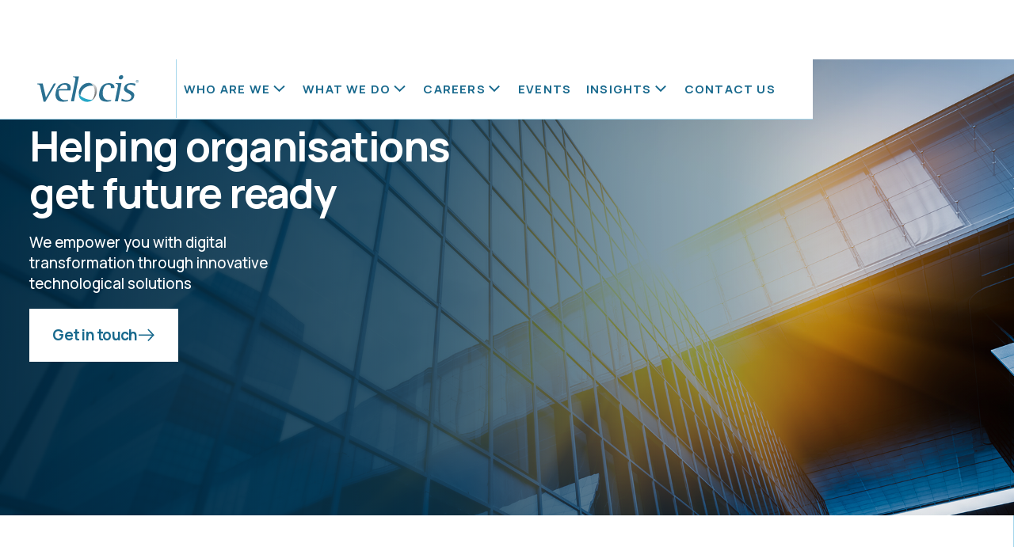

--- FILE ---
content_type: text/html
request_url: https://www.velocis.in/
body_size: 19761
content:
<!DOCTYPE html><!-- Last Published: Tue Jan 20 2026 17:12:58 GMT+0000 (Coordinated Universal Time) --><html data-wf-domain="www.velocis.in" data-wf-page="649683d4bb1d0f6710c56cb3" data-wf-site="640619d3c4f54e148c383b6c" lang="en"><head><meta charset="utf-8"/><title>Velocis</title><meta content="We are a leading system integrator in India, that offers IT solutions to help organisations gain a competitive advantage and generate business value." name="description"/><meta content="Velocis" property="og:title"/><meta content="We are a leading system integrator in India, that offers IT solutions to help organisations gain a competitive advantage and generate business value." property="og:description"/><meta content="https://cdn.prod.website-files.com/640619d3c4f54e148c383b6c/64b67a5bc127f4c80c3cb947_Landing-Image.png" property="og:image"/><meta content="Velocis" property="twitter:title"/><meta content="We are a leading system integrator in India, that offers IT solutions to help organisations gain a competitive advantage and generate business value." property="twitter:description"/><meta content="https://cdn.prod.website-files.com/640619d3c4f54e148c383b6c/64b67a5bc127f4c80c3cb947_Landing-Image.png" property="twitter:image"/><meta property="og:type" content="website"/><meta content="summary_large_image" name="twitter:card"/><meta content="width=device-width, initial-scale=1" name="viewport"/><link href="https://cdn.prod.website-files.com/640619d3c4f54e148c383b6c/css/velocis-828801.webflow.shared.d766c421a.css" rel="stylesheet" type="text/css" integrity="sha384-12bEIahHYBcEMw8JpwgxXcfKcyDvWTYnslxVH4v/ZRjM9ZEdrC5sAxz0vMdH6YFu" crossorigin="anonymous"/><link href="https://fonts.googleapis.com" rel="preconnect"/><link href="https://fonts.gstatic.com" rel="preconnect" crossorigin="anonymous"/><script src="https://ajax.googleapis.com/ajax/libs/webfont/1.6.26/webfont.js" type="text/javascript"></script><script type="text/javascript">WebFont.load({  google: {    families: ["Manrope:regular,500,600,700"]  }});</script><script type="text/javascript">!function(o,c){var n=c.documentElement,t=" w-mod-";n.className+=t+"js",("ontouchstart"in o||o.DocumentTouch&&c instanceof DocumentTouch)&&(n.className+=t+"touch")}(window,document);</script><link href="https://cdn.prod.website-files.com/640619d3c4f54e148c383b6c/64880c584a7ae86896e318ad_Velocis%20Favicon%4032px.png" rel="shortcut icon" type="image/x-icon"/><link href="https://cdn.prod.website-files.com/640619d3c4f54e148c383b6c/64880c5f37bceed638e57b5e_Velocis%20Favicon%40256px.png" rel="apple-touch-icon"/><link href="https://www.velocis.in" rel="canonical"/><script async="" src="https://www.googletagmanager.com/gtag/js?id=G-RRF974QTX0"></script><script type="text/javascript">window.dataLayer = window.dataLayer || [];function gtag(){dataLayer.push(arguments);}gtag('set', 'developer_id.dZGVlNj', true);gtag('js', new Date());gtag('config', 'G-RRF974QTX0');</script><style>
a.Nav-Link-3 { color: inherit !important; } 
.list-item:hover {
  /* navbar Nav Item Hover state doesnt work without this since it takes the inline style set after click animation/interaction */
  color: #00abf2 !important; 
}
.custom-scrollbar::-webkit-scrollbar {
     width: 3px;
  	 height: 3px;
 }

.custom-scrollbar::-webkit-scrollbar-track {
     background-color: rgba(0, 0, 0, .05);
     -webkit-border-radius: 7px;
     border-radius: 7px;
 }

.custom-scrollbar::-webkit-scrollbar-thumb {
     -webkit-border-radius: 7px;
     border-radius: 7px;
     background: #dedede;
 }
  
  
  
/* Start: custom rich text styling (universal */
.w-richtext p {
    font-size: 1.171vw;
    line-height: 1.757vw;
    color: #1f1f1fb3;
}
.w-richtext h3 {
    font-size: 1.757vw;
    color: #00ABF2;
    line-height: 2.343vw;
    letter-spacing: -0.03em;
}

.w-richtext h4 {
    font-size: 1.464vw;
    line-height: 2.050vw;
    color: #1f1f1f;
    letter-spacing: -0.03em;
}
  
.w-richtext li {
    font-size: 1.171vw;
    line-height: 1.757vw;
    color: #1f1f1fb3;
}

@media screen and (max-width: 767px) {
	.w-richtext p {
	    font-size: 16px;
	    line-height: 24px;
	    color: #1f1f1fb3;
	}
  	.w-richtext li {
	    font-size: 16px;
	    line-height: 24px;
	    color: #1f1f1fb3;
	}
	.w-richtext h3 {
	    font-size: 24px;
	    color: #00ABF2;
	    line-height: 32px;
	    letter-spacing: -0.03em;
	}

	.w-richtext h4 {
	    font-size: 20px;
	    line-height: 28px;
	    color: #1f1f1f;
	    letter-spacing: -0.03em;
	}
}
/* End: custom rich text styling (universal */
  

/* Remove the weird counter arrows from number inputs */
input[type=number]::-webkit-inner-spin-button, 
input[type=number]::-webkit-outer-spin-button { 
    -webkit-appearance: none;
    -moz-appearance: none;
    appearance: none;
    margin: 0; 
}
</style>
<meta name="google-site-verification" content="76WoQzZQsT6giuYy4c9ASb8I9YsG09HZNYJL871l-lw" />
<meta name="facebook-domain-verification" content="uj8g9gjo83d4bv2cln8tki6ixf1722" />
<script>
!function(f,b,e,v,n,t,s)
{if(f.fbq)return;n=f.fbq=function(){n.callMethod?
n.callMethod.apply(n,arguments):n.queue.push(arguments)};
if(!f._fbq)f._fbq=n;n.push=n;n.loaded=!0;n.version='2.0';
n.queue=[];t=b.createElement(e);t.async=!0;
t.src=v;s=b.getElementsByTagName(e)[0];
s.parentNode.insertBefore(t,s)}(window, document,'script',
'https://connect.facebook.net/en_US/fbevents.js');
fbq('init', '3951021488509554');
fbq('track', 'PageView');
</script>
<!-- Hotjar Tracking Code for Site 5294540 (name missing) -->
<script>
    (function(h,o,t,j,a,r){
        h.hj=h.hj||function(){(h.hj.q=h.hj.q||[]).push(arguments)};
        h._hjSettings={hjid:5294540,hjsv:6};
        a=o.getElementsByTagName('head')[0];
        r=o.createElement('script');r.async=1;
        r.src=t+h._hjSettings.hjid+j+h._hjSettings.hjsv;
        a.appendChild(r);
    })(window,document,'https://static.hotjar.com/c/hotjar-','.js?sv=');
</script>
<noscript><img height="1" width="1" style="display:none"
src="https://www.facebook.com/tr?id=3951021488509554&ev=PageView&noscript=1"
/></noscript><!-- [Attributes by Finsweet] CMS Slider -->
<script async src="https://cdn.jsdelivr.net/npm/@finsweet/attributes-cmsslider@1/cmsslider.js"></script></head><body class="body"><div data-w-id="e3b1ac5e-4d58-84bc-75ae-a5372eb4a9dc" class="navbarwrapper"><div data-animation="default" data-collapse="medium" data-duration="400" data-easing="ease" data-easing2="ease" role="banner" class="navbar-container-white w-nav"><a href="/" aria-current="page" class="div-block w-inline-block w--current"><img src="https://cdn.prod.website-files.com/640619d3c4f54e148c383b6c/644760343150f0432756da96_Velocis%20Logo.svg" loading="lazy" width="185" alt="" class="velocis-menu-logo"/></a><div class="navbar-wrapper-2"><nav role="navigation" class="nav-menu-wrapper-2 w-nav-menu"><ul role="list" class="nav-menu-2 w-list-unstyled"><li data-w-id="e3b1ac5e-4d58-84bc-75ae-a5372eb4a9e3" class="list-item"><div class="nav-link-3">WHO are we</div><div class="chevron-menu w-embed"><svg fill="none" viewBox="0 0 24 24" xmlns="http://www.w3.org/2000/svg">
<style type="text/css">
	.st0{stroke: currentColor;}
</style>
<path class="st0" d="M6 9L12 15L18 9" stroke="#18698C" stroke-width="2" stroke-linecap="square"/>
</svg></div></li><li data-w-id="e3b1ac5e-4d58-84bc-75ae-a5372eb4a9e6" class="list-item"><div class="nav-link-3">What we do</div><div class="chevron-menu w-embed"><svg fill="none" viewBox="0 0 24 24" xmlns="http://www.w3.org/2000/svg">
<style type="text/css">
	.st0{stroke: currentColor;}
</style>
<path class="st0" d="M6 9L12 15L18 9" stroke="#18698C" stroke-width="2" stroke-linecap="square"/>
</svg></div></li><li data-w-id="e3b1ac5e-4d58-84bc-75ae-a5372eb4a9e9" class="list-item"><div class="nav-link-3">Careers</div><div class="chevron-menu w-embed"><svg fill="none" viewBox="0 0 24 24" xmlns="http://www.w3.org/2000/svg">
<style type="text/css">
	.st0{stroke: currentColor;}
</style>
<path class="st0" d="M6 9L12 15L18 9" stroke="#18698C" stroke-width="2" stroke-linecap="square"/>
</svg></div></li><li class="list-item"><a href="/events" class="nav-link-w-link">Events</a></li><li data-w-id="c7f07b29-b582-957b-2730-a377c255fd0c" class="list-item"><div class="nav-link-3">Insights</div><div class="chevron-menu w-embed"><svg fill="none" viewBox="0 0 24 24" xmlns="http://www.w3.org/2000/svg">
<style type="text/css">
	.st0{stroke: currentColor;}
</style>
<path class="st0" d="M6 9L12 15L18 9" stroke="#18698C" stroke-width="2" stroke-linecap="square"/>
</svg></div></li><li class="list-item"><a href="/contact-us" class="nav-link-w-link">Contact Us</a></li></ul></nav><img src="https://cdn.prod.website-files.com/640619d3c4f54e148c383b6c/644c3ed38cc754d46dafb706_mobile-menu-logo.svg" loading="lazy" data-w-id="e15a689f-76b7-e254-f697-44cece8d0054" alt="" class="menuicon"/><img src="https://cdn.prod.website-files.com/640619d3c4f54e148c383b6c/644db244b1f586ec0b2ba14d_cross.svg" loading="lazy" data-w-id="9e42fc33-e1da-80a9-7580-dc9ebea964d3" alt="" class="menuicon-cross"/></div></div><div id="header-bg-overlay" data-w-id="b60f0940-6b5e-64c4-c6ee-61310c466d5b" class="background-overlay-menu"></div><div class="whoarewe-dropdown"><div data-current="Tab 1" data-easing="ease" data-duration-in="300" data-duration-out="100" class="tabs w-tabs"><div class="tabs-menu full-dark w-tab-menu"><a data-w-tab="Tab 1" class="div-block-70-dark-copy w-inline-block w-tab-link w--current"><div custom-link="/about" class="menu-tab-link"><div class="text-block-38">About us</div><div class="chevron-right menu w-embed"><svg viewBox="0 0 24 20" fill="none" xmlns="http://www.w3.org/2000/svg">
<style type="text/css">
	.st0{stroke: currentColor;}
</style>
<path class="st0" d="M9 18L15 12L9 6" stroke="white" stroke-width="2" stroke-linecap="square"/>
</svg></div></div></a><a data-w-tab="Tab 2" class="div-block-70-dark-copy w-inline-block w-tab-link"><div custom-link="/meet-the-leaders" class="menu-tab-link"><div class="text-block-38">Meet our leaders</div><div class="chevron-right menu w-embed"><svg viewBox="0 0 24 20" fill="none" xmlns="http://www.w3.org/2000/svg">
<style type="text/css">
	.st0{stroke: currentColor;}
</style>
<path class="st0" d="M9 18L15 12L9 6" stroke="white" stroke-width="2" stroke-linecap="square"/>
</svg></div></div></a></div><div class="tabs-content w-tab-content"><div data-w-tab="Tab 1" class="w-tab-pane w--tab-active"><a href="/about" class="link-nounderline w-inline-block"><div class="tab-pane-inner-wrap"><img sizes="(max-width: 696px) 100vw, 696px" srcset="https://cdn.prod.website-files.com/640619d3c4f54e148c383b6c/6450ab2ceb229a55ad73d0fa_menu-what-we-do-min-p-500.jpg 500w, https://cdn.prod.website-files.com/640619d3c4f54e148c383b6c/6450ab2ceb229a55ad73d0fa_menu-what-we-do-min.jpg 696w" src="https://cdn.prod.website-files.com/640619d3c4f54e148c383b6c/6450ab2ceb229a55ad73d0fa_menu-what-we-do-min.jpg" loading="lazy" alt="" class="image-38"/><div class="div-block-73"><h1 class="heading-23-menu">Your trusted partner for IT solutions in India</h1><p class="paragraph-10">Leading system integrator, delivering future-ready technology competencies for business enhancement</p></div></div></a></div><div data-w-tab="Tab 2" class="w-tab-pane"><a href="/meet-the-leaders" class="link-nounderline w-inline-block"><div class="tab-pane-inner-wrap"><img sizes="100vw" srcset="https://cdn.prod.website-files.com/640619d3c4f54e148c383b6c/648229a238e2c970cdb09172_Meet-our-Leader%20(1)-p-500.png 500w, https://cdn.prod.website-files.com/640619d3c4f54e148c383b6c/648229a238e2c970cdb09172_Meet-our-Leader%20(1)-p-800.png 800w, https://cdn.prod.website-files.com/640619d3c4f54e148c383b6c/648229a238e2c970cdb09172_Meet-our-Leader%20(1)-p-1080.png 1080w, https://cdn.prod.website-files.com/640619d3c4f54e148c383b6c/648229a238e2c970cdb09172_Meet-our-Leader%20(1).png 1176w" src="https://cdn.prod.website-files.com/640619d3c4f54e148c383b6c/648229a238e2c970cdb09172_Meet-our-Leader%20(1).png" loading="lazy" alt="" class="image-38"/><div class="div-block-73"><h1 class="heading-23-menu">Meet our leaders</h1><p class="paragraph-10">Dedicated to driving innovation and growth across all channels, our leaders set high standards and inspire everyone to do their best work every day.</p></div></div></a></div></div></div></div><div class="whatwedo-dropdown"><div data-current="Tab 1" data-easing="ease" data-duration-in="300" data-duration-out="100" class="tabs w-tabs"><div class="tabs-menu w-tab-menu"><a data-w-tab="Tab 1" class="div-block-70-dark w-inline-block w-tab-link w--current"><div>Our domains</div><div class="chevron-right w-embed"><svg viewBox="0 0 24 20" fill="none" xmlns="http://www.w3.org/2000/svg">
<style type="text/css">
	.st0{stroke: currentColor;}
</style>
<path class="st0" d="M9 18L15 12L9 6" stroke="white" stroke-width="2" stroke-linecap="square"/>
</svg></div></a><a data-w-tab="Tab 2" class="div-block-70-dark w-inline-block w-tab-link"><div>Our products</div><div class="chevron-right w-embed"><svg viewBox="0 0 24 20" fill="none" xmlns="http://www.w3.org/2000/svg">
<style type="text/css">
	.st0{stroke: currentColor;}
</style>
<path class="st0" d="M9 18L15 12L9 6" stroke="white" stroke-width="2" stroke-linecap="square"/>
</svg></div></a><a data-w-tab="Tab 3" class="div-block-70-dark w-inline-block w-tab-link"><div>Our services</div><div class="chevron-right w-embed"><svg viewBox="0 0 24 20" fill="none" xmlns="http://www.w3.org/2000/svg">
<style type="text/css">
	.st0{stroke: currentColor;}
</style>
<path class="st0" d="M9 18L15 12L9 6" stroke="white" stroke-width="2" stroke-linecap="square"/>
</svg></div></a></div><div class="tabs-content w-tab-content"><div data-w-tab="Tab 1" class="tab-pane-tab-1 w-tab-pane w--tab-active"><div class="tab-pane-inner-wrap tab-pane-tab-1"><div class="div-block-71"><div class="w-dyn-list"><div role="list" class="w-dyn-items"><div role="listitem" class="w-dyn-item"><a href="/domains/enterprise-network" class="text-block-31">Networks</a></div><div role="listitem" class="w-dyn-item"><a href="/domains/cybersecurity" class="text-block-31">Cybersecurity</a></div><div role="listitem" class="w-dyn-item"><a href="/domains/digital-workplace" class="text-block-31">Digital Workplace</a></div></div></div></div><div class="div-block-71"><div class="w-dyn-list"><div role="list" class="w-dyn-items"><div role="listitem" class="w-dyn-item"><a href="/domains/data-centre" class="text-block-31">Data Centre and Hybrid Cloud</a></div><div role="listitem" class="w-dyn-item"><a href="/domains/public-cloud" class="text-block-31">Public Cloud</a></div><div role="listitem" class="w-dyn-item"><a href="/domains/application-transformation" class="text-block-31">Application Transformation</a></div></div></div></div></div></div><div data-w-tab="Tab 2" class="w-tab-pane"><div class="tab-pane-inner-wrap tab-pane-tab-1"><div class="div-block-71"><div class="w-dyn-list"><div role="list" class="w-dyn-items"><div role="listitem" class="w-dyn-item"><a href="/products/bullseye" class="text-block-31">BullsEye</a></div><div role="listitem" class="w-dyn-item"><a href="/products/observer" class="text-block-31">Observer</a></div><div role="listitem" class="w-dyn-item"><a href="/products/compliance-engine" class="text-block-31">Compliance Engine</a></div></div></div></div></div></div><div data-w-tab="Tab 3" class="w-tab-pane"><div class="tab-pane-inner-wrap"><div class="div-block-71"><div class="w-dyn-list"><div role="list" class="w-dyn-items"><div role="listitem" class="w-dyn-item"><a href="/services/customer-experience-services" class="text-block-31">Customer Experience Services</a></div><div role="listitem" class="w-dyn-item"><a href="/services/engineering-services" class="text-block-31">Engineering Services</a></div><div role="listitem" class="w-dyn-item"><a href="/services/managed-services" class="text-block-31">IT Managed Services</a></div><div role="listitem" class="w-dyn-item"><a href="/services/professional-services" class="text-block-31">Professional Services</a></div></div></div></div></div></div></div></div><div class="div-block-69-last"><div class="div-block-6"><a href="/listing" class="link-white-new">See all Offerings</a><img src="https://cdn.prod.website-files.com/640619d3c4f54e148c383b6c/6446ee064e1a1a3d3f871a14_external-link-white.svg" loading="lazy" alt=""/></div></div></div><div class="careers-dropdown"><div data-current="Tab 1" data-easing="ease" data-duration-in="300" data-duration-out="100" class="tabs w-tabs"><div class="tabs-menu full-dark w-tab-menu"><a data-w-tab="Tab 1" class="div-block-70-dark-copy w-inline-block w-tab-link w--current"><div custom-link="/careers" class="menu-tab-link"><div class="text-block-38">Our careers</div><div class="chevron-right menu w-embed"><svg viewBox="0 0 24 20" fill="none" xmlns="http://www.w3.org/2000/svg">
<style type="text/css">
	.st0{stroke: currentColor;}
</style>
<path class="st0" d="M9 18L15 12L9 6" stroke="white" stroke-width="2" stroke-linecap="square"/>
</svg></div></div></a><a data-w-tab="Tab 2" class="div-block-70-dark-copy w-inline-block w-tab-link"><div custom-link="/life-at-velocis" class="menu-tab-link"><div class="text-block-38">Life at Velocis</div><div class="chevron-right menu w-embed"><svg viewBox="0 0 24 20" fill="none" xmlns="http://www.w3.org/2000/svg">
<style type="text/css">
	.st0{stroke: currentColor;}
</style>
<path class="st0" d="M9 18L15 12L9 6" stroke="white" stroke-width="2" stroke-linecap="square"/>
</svg></div></div></a></div><div class="tabs-content w-tab-content"><div data-w-tab="Tab 1" class="w-tab-pane w--tab-active"><a href="/careers" class="link-nounderline w-inline-block"><div class="tab-pane-inner-wrap"><img sizes="(max-width: 1176px) 100vw, 1176px" srcset="https://cdn.prod.website-files.com/640619d3c4f54e148c383b6c/64822d5051ca189529b6c429_Career-p-500.png 500w, https://cdn.prod.website-files.com/640619d3c4f54e148c383b6c/64822d5051ca189529b6c429_Career-p-800.png 800w, https://cdn.prod.website-files.com/640619d3c4f54e148c383b6c/64822d5051ca189529b6c429_Career-p-1080.png 1080w, https://cdn.prod.website-files.com/640619d3c4f54e148c383b6c/64822d5051ca189529b6c429_Career.png 1176w" src="https://cdn.prod.website-files.com/640619d3c4f54e148c383b6c/64822d5051ca189529b6c429_Career.png" loading="lazy" alt="" class="image-38"/><div class="div-block-73"><h1 class="heading-23-menu">Unleash your potential at <br/>Velocis</h1><p class="paragraph-10">Join Velocis, a dynamic and fast-growing company with a mission to empower our team. Our culture values innovation, collaboration, and personal growth helping you unleash your true potention with us.</p></div></div></a></div><div data-w-tab="Tab 2" class="w-tab-pane"><a href="/life-at-velocis" class="link-nounderline w-inline-block"><div class="tab-pane-inner-wrap"><img sizes="100vw" srcset="https://cdn.prod.website-files.com/640619d3c4f54e148c383b6c/64822e07279193bbcca10b90_Life-at-Velocis%20(1)-p-500.png 500w, https://cdn.prod.website-files.com/640619d3c4f54e148c383b6c/64822e07279193bbcca10b90_Life-at-Velocis%20(1)-p-800.png 800w, https://cdn.prod.website-files.com/640619d3c4f54e148c383b6c/64822e07279193bbcca10b90_Life-at-Velocis%20(1)-p-1080.png 1080w, https://cdn.prod.website-files.com/640619d3c4f54e148c383b6c/64822e07279193bbcca10b90_Life-at-Velocis%20(1).png 1176w" src="https://cdn.prod.website-files.com/640619d3c4f54e148c383b6c/64822e07279193bbcca10b90_Life-at-Velocis%20(1).png" loading="lazy" alt="" class="image-38"/><div class="div-block-73"><h1 class="heading-23-menu">Life at Velocis</h1><p class="paragraph-10">Leading system integrator, delivering future-ready technology competencies for business enhancement</p></div></div></a></div></div></div></div><div class="insights-dropdown"><div data-current="Tab 2" data-easing="ease" data-duration-in="300" data-duration-out="100" class="tabs w-tabs"><div class="tabs-menu full-dark w-tab-menu"><a data-w-tab="Tab 1" class="div-block-70-dark-copy w-inline-block w-tab-link"><div custom-link="/blog" class="menu-tab-link menu"><div class="text-block-38">Blog</div><div class="chevron-right menu w-embed"><svg viewBox="0 0 24 20" fill="none" xmlns="http://www.w3.org/2000/svg">
<style type="text/css">
	.st0{stroke: currentColor;}
</style>
<path class="st0" d="M9 18L15 12L9 6" stroke="white" stroke-width="2" stroke-linecap="square"/>
</svg></div></div></a><a data-w-tab="Tab 2" class="div-block-70-dark-copy w-inline-block w-tab-link w--current"><div custom-link="/case-studies" class="menu-tab-link menu"><div class="text-block-38">Case studies</div><div class="chevron-right menu w-embed"><svg viewBox="0 0 24 20" fill="none" xmlns="http://www.w3.org/2000/svg">
<style type="text/css">
	.st0{stroke: currentColor;}
</style>
<path class="st0" d="M9 18L15 12L9 6" stroke="white" stroke-width="2" stroke-linecap="square"/>
</svg></div></div></a></div><div class="tabs-content w-tab-content"><div data-w-tab="Tab 1" class="w-tab-pane"><a href="/blog" class="link-nounderline w-inline-block"><div class="tab-pane-inner-wrap"><img sizes="100vw" srcset="https://cdn.prod.website-files.com/640619d3c4f54e148c383b6c/64822e9d5667d3d7d9314c15_Blogs-p-500.jpg 500w, https://cdn.prod.website-files.com/640619d3c4f54e148c383b6c/64822e9d5667d3d7d9314c15_Blogs-p-800.jpg 800w, https://cdn.prod.website-files.com/640619d3c4f54e148c383b6c/64822e9d5667d3d7d9314c15_Blogs-p-1080.jpg 1080w, https://cdn.prod.website-files.com/640619d3c4f54e148c383b6c/64822e9d5667d3d7d9314c15_Blogs.jpg 1200w" src="https://cdn.prod.website-files.com/640619d3c4f54e148c383b6c/64822e9d5667d3d7d9314c15_Blogs.jpg" loading="lazy" alt="" class="image-38"/><div class="div-block-73"><h1 class="heading-23-menu">Insights from Velocis</h1><p class="paragraph-10">Here are the latest trends and insights from the industry, brought to you by our experts.</p></div></div></a></div><div data-w-tab="Tab 2" class="w-tab-pane w--tab-active"><a href="/case-studies" class="link-nounderline w-inline-block"><div class="tab-pane-inner-wrap"><img sizes="(max-width: 1200px) 100vw, 1200px" srcset="https://cdn.prod.website-files.com/640619d3c4f54e148c383b6c/64822ed115ceaf0ba7a3459a_case%20studies-p-500.jpg 500w, https://cdn.prod.website-files.com/640619d3c4f54e148c383b6c/64822ed115ceaf0ba7a3459a_case%20studies-p-800.jpg 800w, https://cdn.prod.website-files.com/640619d3c4f54e148c383b6c/64822ed115ceaf0ba7a3459a_case%20studies-p-1080.jpg 1080w, https://cdn.prod.website-files.com/640619d3c4f54e148c383b6c/64822ed115ceaf0ba7a3459a_case%20studies.jpg 1200w" src="https://cdn.prod.website-files.com/640619d3c4f54e148c383b6c/64822ed115ceaf0ba7a3459a_case%20studies.jpg" loading="lazy" alt="" class="image-38"/><div class="div-block-73"><h1 class="heading-23-menu">Case studies</h1><p class="paragraph-10">Explore our case studies, that have enabled digital transformations for our clients, across different services and domains.</p></div></div></a></div></div></div></div><div class="mobile-menu"><div data-hover="false" data-delay="0" data-w-id="95a1e0a1-8721-e6b1-7edc-0ff954f60ee2" class="accordion-item w-dropdown"><div class="accordion-toggle w-dropdown-toggle"><div class="accordion-title">WHO WE ARE?</div><div class="mobile-chevron w-embed"><svg width="24" height="24" fill="none" viewBox="0 0 24 24" xmlns="http://www.w3.org/2000/svg">
<style type="text/css">
	.st0{stroke: currentColor;}
</style>
<path class="st0" d="M6 9L12 15L18 9" stroke="#18698C" stroke-width="2" stroke-linecap="square"/>
</svg></div></div><nav class="dropdown-list w-dropdown-list"><a href="/about" class="accordion-link w-dropdown-link">About us</a><a href="/meet-the-leaders" class="accordion-link w-dropdown-link">Meet our leaders</a></nav></div><a href="/listing" class="no-accordion-menu w-inline-block"><div class="accordion-title">What we do</div></a><div data-hover="false" data-delay="0" data-w-id="71ffd74f-eeca-e1cb-d470-321eecaab31f" class="accordion-item w-dropdown"><div class="accordion-toggle w-dropdown-toggle"><div class="accordion-title">Careers</div><div class="mobile-chevron w-embed"><svg width="24" height="24" fill="none" viewBox="0 0 24 24" xmlns="http://www.w3.org/2000/svg">
<style type="text/css">
	.st0{stroke: currentColor;}
</style>
<path class="st0" d="M6 9L12 15L18 9" stroke="#18698C" stroke-width="2" stroke-linecap="square"/>
</svg></div></div><nav class="dropdown-list w-dropdown-list"><a href="/careers" class="accordion-link w-dropdown-link">Our Careers</a><a href="/life-at-velocis" class="accordion-link w-dropdown-link">Life at Velocis</a></nav></div><a href="/events" class="no-accordion-menu w-inline-block"><div class="accordion-title">Events</div></a><div data-hover="false" data-delay="0" data-w-id="faa39c74-e10c-c79e-5453-cfc8a178f526" class="accordion-item w-dropdown"><div class="accordion-toggle w-dropdown-toggle"><div class="accordion-title">Insights</div><div class="mobile-chevron w-embed"><svg width="24" height="24" fill="none" viewBox="0 0 24 24" xmlns="http://www.w3.org/2000/svg">
<style type="text/css">
	.st0{stroke: currentColor;}
</style>
<path class="st0" d="M6 9L12 15L18 9" stroke="#18698C" stroke-width="2" stroke-linecap="square"/>
</svg></div></div><nav class="dropdown-list w-dropdown-list"><a href="/blog" class="accordion-link w-dropdown-link">Blog</a><a href="/case-studies" class="accordion-link w-dropdown-link">Case studies</a></nav></div><a href="/contact-us" class="no-accordion-menu w-inline-block"><div class="accordion-title">Contact Us</div></a></div></div><div class="hero-container w-container"><div data-delay="4000" data-animation="slide" class="slider-3 w-slider" data-autoplay="false" data-easing="ease" data-hide-arrows="false" data-disable-swipe="false" data-autoplay-limit="0" data-nav-spacing="3" data-duration="500" data-infinite="false"><div class="w-slider-mask"><div class="slide-3 w-slide"><div class="div-block-45"><h1 class="heading-hero">Helping organisations <br/>get future ready</h1><p class="para-hero">We empower you with digital <br/>transformation through innovative <br/>technological solutions</p><a href="#contact-form" class="link-block-2 w-inline-block"><div class="text-block"><span class="text-span">Get in touch</span></div><img src="https://cdn.prod.website-files.com/640619d3c4f54e148c383b6c/6418aecdbd9dbc32a0aa43aa_arrow-right-cta.svg" loading="lazy" width="60" height="35" alt="" class="image-31"/></a></div></div></div><div class="left-arrow-2 w-slider-arrow-left"><div class="icon-3 w-icon-slider-left"></div></div><div class="right-arrow-3-copy w-slider-arrow-right"><div class="icon-4 w-icon-slider-right"></div></div><div class="slide-nav-3 w-slider-nav w-round"></div></div></div><div class="container-3 w-container"><div><div class="section-header-white"><div><h1 class="heading-5-blue">What we do?</h1><div class="text-block-6">Write to us with your business needs and we’ll contact you right away</div></div><div class="div-block-6"><a href="/listing" class="link">see all offerings</a><img src="https://cdn.prod.website-files.com/640619d3c4f54e148c383b6c/6427093e38604369bd8c3e10_external-link.svg" loading="lazy" alt="" class="image-32"/></div></div><div class="collection-list-wrapper-2 w-dyn-list"><div role="list" class="collection-list-4 w-dyn-items"><div role="listitem" class="collection-item-2 w-dyn-item"><a id="w-node-b54415c3-e310-3602-4a4d-5297bad06fea-10c56cb3" href="/domains/digital-workplace" class="card-link-hover-interaction w-inline-block"><div class="services-div"><div class="imagezoomcontainer"><img loading="lazy" alt="" src="https://cdn.prod.website-files.com/6408da47732708fc99764215/6475a097e0efda06ad8e3432_My%20project%20(5).jpg" sizes="(max-width: 767px) 100vw, (max-width: 991px) 727.0700073242188px, 939.0899658203125px" srcset="https://cdn.prod.website-files.com/6408da47732708fc99764215/6475a097e0efda06ad8e3432_My%20project%20(5)-p-500.jpg 500w, https://cdn.prod.website-files.com/6408da47732708fc99764215/6475a097e0efda06ad8e3432_My%20project%20(5)-p-800.jpg 800w, https://cdn.prod.website-files.com/6408da47732708fc99764215/6475a097e0efda06ad8e3432_My%20project%20(5)-p-1080.jpg 1080w, https://cdn.prod.website-files.com/6408da47732708fc99764215/6475a097e0efda06ad8e3432_My%20project%20(5).jpg 1200w" class="zoomingimage"/></div><h1 class="services-heading">Digital Workplace</h1><p class="services-paragraph">Empower your enterprise with innovative Digital Workspace solutions. Experience unrivaled flexibility, and seamless collaboration.</p><div class="text-block-11-black">Read more</div></div></a></div><div role="listitem" class="collection-item-2 w-dyn-item"><a id="w-node-b54415c3-e310-3602-4a4d-5297bad06fea-10c56cb3" href="/domains/data-centre" class="card-link-hover-interaction w-inline-block"><div class="services-div"><div class="imagezoomcontainer"><img loading="lazy" alt="" src="https://cdn.prod.website-files.com/6408da47732708fc99764215/64759f24eeea08d1325630d3_My%20project%20(2).jpg" sizes="(max-width: 767px) 100vw, (max-width: 991px) 727.0700073242188px, 939.0899658203125px" srcset="https://cdn.prod.website-files.com/6408da47732708fc99764215/64759f24eeea08d1325630d3_My%20project%20(2)-p-500.jpg 500w, https://cdn.prod.website-files.com/6408da47732708fc99764215/64759f24eeea08d1325630d3_My%20project%20(2)-p-800.jpg 800w, https://cdn.prod.website-files.com/6408da47732708fc99764215/64759f24eeea08d1325630d3_My%20project%20(2)-p-1080.jpg 1080w, https://cdn.prod.website-files.com/6408da47732708fc99764215/64759f24eeea08d1325630d3_My%20project%20(2).jpg 1200w" class="zoomingimage"/></div><h1 class="services-heading">Data Centre and Hybrid Cloud</h1><p class="services-paragraph">Scale up your business with our cutting-edge solutions, and get the flexibility, accountability, and reliability you need to grow.</p><div class="text-block-11-black">Read more</div></div></a></div><div role="listitem" class="collection-item-2 w-dyn-item"><a id="w-node-b54415c3-e310-3602-4a4d-5297bad06fea-10c56cb3" href="/domains/application-transformation" class="card-link-hover-interaction w-inline-block"><div class="services-div"><div class="imagezoomcontainer"><img loading="lazy" alt="" src="https://cdn.prod.website-files.com/6408da47732708fc99764215/64759be184c07e8593ee5011_My%20project.jpg" sizes="(max-width: 767px) 100vw, (max-width: 991px) 727.0700073242188px, 939.0899658203125px" srcset="https://cdn.prod.website-files.com/6408da47732708fc99764215/64759be184c07e8593ee5011_My%20project-p-500.jpg 500w, https://cdn.prod.website-files.com/6408da47732708fc99764215/64759be184c07e8593ee5011_My%20project-p-800.jpg 800w, https://cdn.prod.website-files.com/6408da47732708fc99764215/64759be184c07e8593ee5011_My%20project-p-1080.jpg 1080w, https://cdn.prod.website-files.com/6408da47732708fc99764215/64759be184c07e8593ee5011_My%20project.jpg 1200w" class="zoomingimage"/></div><h1 class="services-heading">Application Transformation</h1><p class="services-paragraph">Our range of services in this domain help your business modernise your applications and migrate to the cloud, without skipping a beat.</p><div class="text-block-11-black">Read more</div></div></a></div><div role="listitem" class="collection-item-2 w-dyn-item"><a id="w-node-b54415c3-e310-3602-4a4d-5297bad06fea-10c56cb3" href="/domains/cybersecurity" class="card-link-hover-interaction w-inline-block"><div class="services-div"><div class="imagezoomcontainer"><img loading="lazy" alt="" src="https://cdn.prod.website-files.com/6408da47732708fc99764215/6475a03202da73a4229fe2aa_My%20project%20(4).jpg" sizes="(max-width: 767px) 100vw, (max-width: 991px) 727.0700073242188px, 939.0899658203125px" srcset="https://cdn.prod.website-files.com/6408da47732708fc99764215/6475a03202da73a4229fe2aa_My%20project%20(4)-p-500.jpg 500w, https://cdn.prod.website-files.com/6408da47732708fc99764215/6475a03202da73a4229fe2aa_My%20project%20(4)-p-800.jpg 800w, https://cdn.prod.website-files.com/6408da47732708fc99764215/6475a03202da73a4229fe2aa_My%20project%20(4)-p-1080.jpg 1080w, https://cdn.prod.website-files.com/6408da47732708fc99764215/6475a03202da73a4229fe2aa_My%20project%20(4).jpg 1200w" class="zoomingimage"/></div><h1 class="services-heading">Cybersecurity</h1><p class="services-paragraph">Our comprehensive cybersecurity services empower your business with the knowledge and tools needed to mitigate risks and ensure security.</p><div class="text-block-11-black">Read more</div></div></a></div><div role="listitem" class="collection-item-2 w-dyn-item"><a id="w-node-b54415c3-e310-3602-4a4d-5297bad06fea-10c56cb3" href="/domains/enterprise-network" class="card-link-hover-interaction w-inline-block"><div class="services-div"><div class="imagezoomcontainer"><img loading="lazy" alt="" src="https://cdn.prod.website-files.com/6408da47732708fc99764215/64759ec6eeea08d13255da5a_My%20project%20(1).jpg" sizes="(max-width: 767px) 100vw, (max-width: 991px) 727.0700073242188px, 939.0899658203125px" srcset="https://cdn.prod.website-files.com/6408da47732708fc99764215/64759ec6eeea08d13255da5a_My%20project%20(1)-p-500.jpg 500w, https://cdn.prod.website-files.com/6408da47732708fc99764215/64759ec6eeea08d13255da5a_My%20project%20(1)-p-800.jpg 800w, https://cdn.prod.website-files.com/6408da47732708fc99764215/64759ec6eeea08d13255da5a_My%20project%20(1)-p-1080.jpg 1080w, https://cdn.prod.website-files.com/6408da47732708fc99764215/64759ec6eeea08d13255da5a_My%20project%20(1).jpg 1200w" class="zoomingimage"/></div><h1 class="services-heading">Networks</h1><p class="services-paragraph">At Velocis, we understand that modern enterprises need a robust, reliable network infrastructure. Our end-to-end solutions do all that and more.</p><div class="text-block-11-black">Read more</div></div></a></div><div role="listitem" class="collection-item-2 w-dyn-item"><a id="w-node-b54415c3-e310-3602-4a4d-5297bad06fea-10c56cb3" href="/domains/public-cloud" class="card-link-hover-interaction w-inline-block"><div class="services-div"><div class="imagezoomcontainer"><img loading="lazy" alt="" src="https://cdn.prod.website-files.com/6408da47732708fc99764215/64759f878ab9ea3bafcef50a_My%20project%20(3).jpg" sizes="(max-width: 767px) 100vw, (max-width: 991px) 727.0700073242188px, 939.0899658203125px" srcset="https://cdn.prod.website-files.com/6408da47732708fc99764215/64759f878ab9ea3bafcef50a_My%20project%20(3)-p-500.jpg 500w, https://cdn.prod.website-files.com/6408da47732708fc99764215/64759f878ab9ea3bafcef50a_My%20project%20(3)-p-800.jpg 800w, https://cdn.prod.website-files.com/6408da47732708fc99764215/64759f878ab9ea3bafcef50a_My%20project%20(3)-p-1080.jpg 1080w, https://cdn.prod.website-files.com/6408da47732708fc99764215/64759f878ab9ea3bafcef50a_My%20project%20(3).jpg 1200w" class="zoomingimage"/></div><h1 class="services-heading">Public Cloud</h1><p class="services-paragraph">Embrace the future of business with our public cloud solutions offering flexibility, scalability, and cost savings, tailored to your organisation.</p><div class="text-block-11-black">Read more</div></div></a></div></div></div></div></div><div class="container-4 w-container"><div class="section-header-blue-new"><div><h1 class="heading-section-white">Velocis in action</h1><div class="text-block-6-grey">Discover how we&#x27;ve helped organisations from various industries in their digital transformation journey <br/>and reach successful outcomes</div></div><div class="div-block-6"><a href="/case-studies" target="_blank" class="link">See all Case Studies</a><img src="https://cdn.prod.website-files.com/640619d3c4f54e148c383b6c/6427093e38604369bd8c3e10_external-link.svg" loading="lazy" alt="" class="image-32"/></div></div><div data-delay="4000" data-animation="slide" class="slider-3-copy w-slider" data-autoplay="false" data-easing="ease" data-hide-arrows="false" data-disable-swipe="false" data-autoplay-limit="0" data-nav-spacing="35" data-duration="2000" data-infinite="false"><div class="mask-3 w-slider-mask"><div class="slide-1 w-slide"><div class="velocis-action-header"><h1 class="heading-6">Smart Meeting Room Solution to Enhance Collaboration</h1></div><div class="div-block-8 link-nounderline"><div class="div-block-9"><div class="div-block-10 mobile-only"><h1 class="heading-6">Smart Meeting Room Solution to Enhance Collaboration</h1></div><div class="div-block-65-copy w-clearfix"><img sizes="(max-width: 642px) 100vw, 642px" srcset="https://cdn.prod.website-files.com/640619d3c4f54e148c383b6c/649bd3e6a8537b78616920c7_My%20project%20(6)-p-500.png 500w, https://cdn.prod.website-files.com/640619d3c4f54e148c383b6c/649bd3e6a8537b78616920c7_My%20project%20(6).png 642w" src="https://cdn.prod.website-files.com/640619d3c4f54e148c383b6c/649bd3e6a8537b78616920c7_My%20project%20(6).png" loading="lazy" alt="Cisco Microsoft Teams rooms devices to enhance collaboration" class="image-7"/><div class="text-block-25">Next-gen meetings</div></div></div><div class="div-block-9-copy"><div class="div-block-10-copy"><p class="paragraph-2">Discover how Velocis transformed a technology provider&#x27;s new campus in Mumbai into a hub of seamless collaboration with AI-powered Smart Meeting Rooms, simplified device management, and enhanced user experiences<br/></p></div><div data-w-id="9accef18-38cb-b997-13b3-f677abea9f4b" class="home-casestudies-challenge-box"><div class="text-block-4"><strong>Overview</strong></div><p class="subtext-gray">The client has set up a new campus in Mahape, Mumbai, comprising over 200 collaboration spaces with 12 floors. They want an AI-powered Smart Meeting Room solution to deliver an excellent user collaboration experience and a simplified management solution for IT admins</p><a href="/case-studies/smart-meeting-room-solution-to-enhance-collaboration" class="w-inline-block"><div class="text-block-11-white link-white-load link-nounderline">Read more</div></a></div></div></div></div><div class="slide-1 w-slide"><div class="velocis-action-header"><h1 class="heading-6">How Velocis designed and deployed a Next-Generation Airport Network</h1></div><div class="div-block-8 link-nounderline"><div class="div-block-9"><div class="div-block-10 mobile-only"><h1 class="heading-6">How Velocis designed and deployed a Next-Generation Airport Network<br/></h1></div><div class="div-block-65-copy w-clearfix"><img sizes="(max-width: 643px) 100vw, 643px" srcset="https://cdn.prod.website-files.com/640619d3c4f54e148c383b6c/644a3978858d28e2c4c78698_passenger_airport_case%20study-p-500.png 500w, https://cdn.prod.website-files.com/640619d3c4f54e148c383b6c/644a3978858d28e2c4c78698_passenger_airport_case%20study.png 643w" src="https://cdn.prod.website-files.com/640619d3c4f54e148c383b6c/644a3978858d28e2c4c78698_passenger_airport_case%20study.png" loading="lazy" alt="" class="image-7"/><div class="text-block-25">Enterprise Networks</div></div></div><div class="div-block-9-copy"><div class="div-block-10-copy"><p class="paragraph-2">The client recently established a new airport in India&#x27;s most sought-after tourist destination. The airport will cater to 4.4 million passengers in the first phase and 13.1 million by the end of the fourth phase.</p></div><div class="home-casestudies-challenge-box"><div class="text-block-4">Challenge</div><p class="subtext-gray">Velocis designed and deployed a full-stack network solution to address the challenges. A Cisco DNAC orchestrated SDA deployment ensured a standardized client access methodology and utilized SDA design principles for future flexibility and operational efficiency.  </p><a href="/case-studies/next-gen-aiport" target="_blank" class="w-inline-block"><div class="text-block-11-white link-white-load link-nounderline">Read more</div></a></div></div></div></div><div class="slide-1 w-slide"><div class="velocis-action-header"><h1 class="heading-6">Transforming the Goa State Electricity Department’s IT Managed Services</h1></div><div class="div-block-8"><div class="div-block-9"><div class="div-block-10 mobile-only"><h1 class="heading-6">Transforming the Goa State Electricity Department’s IT Managed Services</h1></div><div class="div-block-65-copy w-clearfix"><img sizes="(max-width: 643px) 100vw, 643px" srcset="https://cdn.prod.website-files.com/640619d3c4f54e148c383b6c/643bd9a1aa88cb1e6a3f02d3_Electricity-p-500.jpg 500w, https://cdn.prod.website-files.com/640619d3c4f54e148c383b6c/643bd9a1aa88cb1e6a3f02d3_Electricity.jpg 643w" src="https://cdn.prod.website-files.com/640619d3c4f54e148c383b6c/643bd9a1aa88cb1e6a3f02d3_Electricity.jpg" loading="lazy" alt="" class="image-7"/><div class="text-block-25">Electricity</div></div></div><div class="div-block-9-copy"><div class="div-block-10-copy"><p class="paragraph-2">The Goa State Electricity Department faced complex issues related to server-monitoring, which hindered the offering of their unique services. Here’s a glimpse into how our EMS transformed their problem.</p></div><div class="home-casestudies-challenge-box"><div class="text-block-4">Challenge</div><p class="subtext-gray">Our solution for them was our service, the Enterprise Management Solution, which has powerful alarm tools, centralised server and network monitoring, real-time performance management, and historical performance tracking of servers and applications.  All these features help assure speedy repair timeframes for network-related issues.</p><div class="text-block-11-white">Read more</div></div></div></div></div></div><div class="div-block-7"></div><div data-w-id="de82a7da-e69f-3d83-47c8-71b242ef0b68" class="left-arrow-2-copy long-arrow w-slider-arrow-left"><div class="arrowsvg w-embed"><svg width="24" height="24" viewBox="0 0 24 24" fill="none" xmlns="http://www.w3.org/2000/svg">
<style type="text/css">
	.st0{stroke: currentColor;}
  .st1{fill: currentColor;}
</style>
<path class="st1" d="M22 13L23 13L23 11L22 11L22 13ZM22 11L2 11L2 13L22 13L22 11Z"/>
<path class="st0" d="M9 19L2 12L9 5" stroke-width="2" stroke-linecap="square"/>
</svg></div><div class="text-block-2">Network Operations</div></div><div data-w-id="de82a7da-e69f-3d83-47c8-71b242ef0b6a" class="right-arrow-2-copy long-arrow image-33 w-slider-arrow-right"><div class="text-block-2">Next Generation Airport</div><div class="arrowsvg w-embed"><svg width="24" height="24" viewBox="0 0 24 24" fill="none" xmlns="http://www.w3.org/2000/svg">
<style type="text/css">
	.st0{stroke: currentColor;}
  .st1{fill: currentColor;}
</style>
<path class="st1" d="M2 11H1V13H2V11ZM2 13H22V11H2V13Z"/>
<path class="st0" d="M15 5L22 12L15 19" stroke-width="2" stroke-linecap="square"/>
</svg></div></div><div class="slide-nav-3 w-slider-nav w-round"></div></div></div><div class="container-6 w-container"><div class="section-header-white"><div><h1 class="heading-5-blue">Hear from our clients</h1></div></div><div data-delay="4000" data-animation="slide" class="slider-4 w-slider" data-autoplay="false" data-easing="ease" data-hide-arrows="true" data-disable-swipe="false" data-autoplay-limit="0" data-nav-spacing="3" data-duration="500" data-infinite="true"><div class="mask-2 w-slider-mask"><div class="slide-1-copy w-slide"><div class="div-block-66"><img alt="" loading="lazy" src="https://cdn.prod.website-files.com/640619d3c4f54e148c383b6c/644646351aed6f9a6121d66d_Double%20Quotes.svg" class="image-20"/><p class="paragraph-4">Our experience with Velocis support has been very positive. The teams have been responsive and effective, with special thanks to the team for their consistent support. We look forward to more projects together.<br/>‍<br/>‍<br/></p><div class="text-block-7">Varun Garg</div></div><div class="div-block-20"><img width="68" height="46" src="https://cdn.prod.website-files.com/640619d3c4f54e148c383b6c/68cd38bda3d42a161dd7cb45_Jubilant-Foodworks-logo.png" loading="lazy" alt="" class="image-46"/><div class="text-block-8">Jubilant Food Works </div></div></div><div class="slide-1-copy w-slide"><div class="div-block-66"><img alt="" loading="lazy" src="https://cdn.prod.website-files.com/640619d3c4f54e148c383b6c/644646351aed6f9a6121d66d_Double%20Quotes.svg" class="image-20"/><p class="paragraph-4">Thank you for the exceptional support during the switch replacement at our M&amp;M plants and Chakan Data Center. Your team’s expertise, quick response, and assistance with passive cable work ensured a smooth transition and high-quality delivery<br/>‍</p><div class="text-block-7">Balkrishna Sawant</div></div><div class="div-block-20"><img width="68" height="20" src="https://cdn.prod.website-files.com/640619d3c4f54e148c383b6c/68cd06cc11bd7e0cda0ab49f_mahindra-red-logo.webp" loading="lazy" alt="" class="image-46"/><div class="text-block-8">Mahindra &amp; Mahindra</div></div></div><div class="slide-1-copy w-slide"><div class="div-block-66"><img alt="" loading="lazy" src="https://cdn.prod.website-files.com/640619d3c4f54e148c383b6c/644646351aed6f9a6121d66d_Double%20Quotes.svg" class="image-20"/><p class="paragraph-4">I appreciate the dedication and commitment that Velocis demonstrates in delivering quality service. Your efforts in ensuring customer satisfaction are commendable, and I look forward to continued collaboration. Wishing you and your team all the best</p><div class="text-block-7">Pradeep Kumar</div></div><div class="div-block-20"><img width="68" height="50" src="https://cdn.prod.website-files.com/640619d3c4f54e148c383b6c/68cd05eed59db6818977b59b_IndiGo_Airlines_logo.svg" loading="lazy" alt="" class="image-46"/><div class="text-block-8">Indigo</div></div></div><div class="slide-1-copy w-slide"><div class="div-block-66"><img alt="" loading="lazy" src="https://cdn.prod.website-files.com/640619d3c4f54e148c383b6c/644646351aed6f9a6121d66d_Double%20Quotes.svg" class="image-20"/><p class="paragraph-4">We are truly grateful for your excellent support during our KP Epitome project. Your contributions played a vital role in the success of this event.Your team&#x27;s dedication and task completion are very good, and we appreciate your team&#x27;s hard work. Thank you for being a valuable partner</p><div class="text-block-7">Piyush Rathod</div></div><div class="div-block-20"><img width="68" height="50" src="https://cdn.prod.website-files.com/640619d3c4f54e148c383b6c/68cd04eec65220804ba2198e_Adani_logo_2012.svg" loading="lazy" alt="" class="image-46"/><div class="text-block-8">Adani Enterprise</div></div></div><div class="slide-1-copy w-slide"><div class="div-block-66"><img alt="" loading="lazy" src="https://cdn.prod.website-files.com/640619d3c4f54e148c383b6c/644646351aed6f9a6121d66d_Double%20Quotes.svg" class="image-20"/><p class="paragraph-4">Thanks to entire Velocis team for completion of the project (Phase-1 è Implementation of SSE solution) as per HCIL requested time.<br/><br/><br/><br/>‍</p><div class="text-block-7">Manish Kumar Sinha</div></div><div class="div-block-20"><img width="68" height="50" src="https://cdn.prod.website-files.com/640619d3c4f54e148c383b6c/68cd046943db760d5ddec0a7_Honda.svg" loading="lazy" alt="" class="image-46"/><div class="text-block-8">Honda Cars</div></div></div><div class="slide-1-copy w-slide"><div class="div-block-66"><img alt="" loading="lazy" src="https://cdn.prod.website-files.com/640619d3c4f54e148c383b6c/644646351aed6f9a6121d66d_Double%20Quotes.svg" class="image-20"/><p class="paragraph-4">I am writing to express my gratitude for the opportunity to share my experience with your Customer Experience (CX) services.I would like to appreciate to Mr. Nitin Chavan for his dedication and support, Thank you once again for your exceptional service</p><div class="text-block-7">Pradeep Sonawne</div></div><div class="div-block-20"><img width="50" height="10" src="https://cdn.prod.website-files.com/640619d3c4f54e148c383b6c/68cd0390a238c051b92c6e59_Bajaj_Allianz_Insurance.svg" loading="lazy" alt="" class="image-46"/><div class="text-block-8">Bajaj Allianz General Insurance</div></div></div><div class="slide-1-copy w-slide"><div class="div-block-66"><img alt="" loading="lazy" src="https://cdn.prod.website-files.com/640619d3c4f54e148c383b6c/644646351aed6f9a6121d66d_Double%20Quotes.svg" class="image-20"/><p class="paragraph-4">Velocis provided us with a comprehensive enterprise network solution that has greatly enhanced ourcommunication and data management. Their team was professional and always available to support us through the implementation process</p><div class="text-block-7">Vikram Jolly</div></div><div class="div-block-20"><img width="68" height="50" src="https://cdn.prod.website-files.com/640619d3c4f54e148c383b6c/64475a19a86dcbb4773d1019_348344.svg" loading="lazy" alt="" class="image-46"/><div class="text-block-8">R Systems</div></div></div><div class="slide-1-copy w-slide"><div class="div-block-66"><img alt="" loading="lazy" src="https://cdn.prod.website-files.com/640619d3c4f54e148c383b6c/644646351aed6f9a6121d66d_Double%20Quotes.svg" class="image-20"/><p class="paragraph-4">Velocis helped us streamline our IT Network infrastructureand improve the overall efficiency related to LAN &amp; WAN connectivity Pan India. Their team is extremely knowledgeable and delivered the project on committed timeline and within approved budget.<br/>‍</p><div class="text-block-7">Hardeep Singh</div></div><div class="div-block-20"><img width="27" height="50" src="https://cdn.prod.website-files.com/640619d3c4f54e148c383b6c/64475b528b041112a3ba6b73_logo.svg" loading="lazy" alt="" class="image-47"/><div class="text-block-8">Vardhman Group</div></div></div><div class="slide-1-copy w-slide"><div class="div-block-66"><img alt="" loading="lazy" src="https://cdn.prod.website-files.com/640619d3c4f54e148c383b6c/644646351aed6f9a6121d66d_Double%20Quotes.svg" class="image-20"/><p class="paragraph-4">Velocis&#x27;s approach to knowledge management has been instrumental in improving the flow of information within our organization.Their team understand our needs and provided a custom solution that has had a significant impact on our productivity.<br/>‍</p><div class="text-block-7">Mahesh Kumar</div></div><div class="div-block-20"><img width="78" height="50" src="https://cdn.prod.website-files.com/640619d3c4f54e148c383b6c/6494328c800b7376934633d6_pernord%20ricard.svg" loading="lazy" alt="" class="image-48"/><div class="text-block-8">Pernod Ricard</div></div></div></div><div class="div-block-7-lightblue"></div><div class="left-arrow-long-light w-slider-arrow-left"><img width="34" alt="" src="https://cdn.prod.website-files.com/640619d3c4f54e148c383b6c/644643963b60f1ed0e5a540c_pagination-arrow-left-blue.svg" loading="lazy" class="paginationarrow"/></div><div class="right-arrow-long-light w-slider-arrow-right"><img alt="" loading="lazy" src="https://cdn.prod.website-files.com/640619d3c4f54e148c383b6c/644643966a1bcc6edc6a5d2a_pagination-arrow-right-blue.svg" class="paginationarrow"/></div><div class="slide-nav-3 w-slider-nav w-round"></div></div></div><div class="container-5 w-container"><div class="section-header-white"><div><h1 class="heading-5-blue">Why Velocis?</h1><div class="text-block-6">Here is why you can trust us with your digital transformation</div></div><div class="div-block-6"><a href="/about" class="link">Read more about us</a><img src="https://cdn.prod.website-files.com/640619d3c4f54e148c383b6c/6427093e38604369bd8c3e10_external-link.svg" loading="lazy" alt="" class="image-32"/></div></div><div class="section-block"><div id="numbers-grid" class="w-layout-grid grid-4"><div id="w-node-_7cf0be7c-36d4-2813-8a72-63ff88057b04-10c56cb3" class="div-block-19"><img src="https://cdn.prod.website-files.com/640619d3c4f54e148c383b6c/64400622b00b7d30c054a3a1_Icon%20name%3DStar.svg" loading="lazy" alt="" class="whychooseus-img"/><h1 class="numbersh1"><span class="animatecounterup">17</span>+</h1><div class="whychooseus-label-text"><strong>years of proven track record</strong>, with leadership and employees who have extensive experience in this industry.</div></div><div id="w-node-_54df7a5c-50f6-40f0-9ef4-09da9f901f9f-10c56cb3" class="div-block-19"><img src="https://cdn.prod.website-files.com/640619d3c4f54e148c383b6c/6440062335bba56663776465_Icon%20name%3DUsers.svg" loading="lazy" alt="" class="whychooseus-img"/><h1 class="numbersh1"><span class="animatecounterup">1300</span>+</h1><div class="whychooseus-label-text"><strong>experienced employees</strong> from Solution Architects, Project Managers, and SDMs to Delivery professionals. Our team brings diverse expertise to every project</div></div><div id="w-node-_521beee0-cf1d-9fb3-c8cc-f760817bbecf-10c56cb3" class="div-block-19"><h1 class="numbersh1"><span class="animatecounterup">750</span>+</h1><div class="whychooseus-label-text"><strong>locations</strong> across India, along with offices in 8 major cities, letting us provide nationwide support to our customers.</div><img src="https://cdn.prod.website-files.com/640619d3c4f54e148c383b6c/64400622da36cc2f3299fb3f_Icon%20name%3DMaps.svg" loading="lazy" alt="" class="whychooseus-img"/></div><div id="w-node-a1f1460d-a4fc-b7f0-00be-df3637dbee5e-10c56cb3" class="div-block-19"><h1 class="numbersh1"><span class="animatecounterup">950</span>+</h1><div class="whychooseus-label-text"><strong>businesses currently engaged. </strong>We are actively working with over 950 businesses, empowering them to reach their digital transformation goals.</div><img src="https://cdn.prod.website-files.com/640619d3c4f54e148c383b6c/64400623a27a02393ae74871_Icon%20name%3DWorld.svg" loading="lazy" alt="" class="whychooseus-img"/></div><div id="w-node-df4373d7-937b-6f5e-75de-e3a1b9a6a3f1-10c56cb3" class="div-block-19"><h1 class="numbersh1"><span><strong class="animatecounterup">100</strong></span><strong>%</strong></h1><div class="whychooseus-label-text"><strong>projects delivered</strong>, our team has a consistent track record of customer satisfaction and success.</div><img src="https://cdn.prod.website-files.com/640619d3c4f54e148c383b6c/644006234546c51ea6d72c4c_Icon%20name%3DSmile.svg" loading="lazy" alt="" class="whychooseus-img"/></div><div id="w-node-_35d794de-6fee-0c1c-4036-c7691187363c-10c56cb3" class="div-block-19"><h1 class="numbersh1"><span class="animatecounterup"><strong>1350</strong></span><strong>+ Cr</strong></h1><div class="whychooseus-label-text"><strong>turnover as of FY 2023. </strong>This is a testament to our consistent growth and commitment to innovation. </div><img src="https://cdn.prod.website-files.com/640619d3c4f54e148c383b6c/644006232670d827745272ad_Icon%20name%3DHandshake.svg" loading="lazy" alt="" class="whychooseus-img"/></div></div></div></div><div class="section-header-blue-new"><div><h1 class="heading-section-white">Our mission statement</h1></div></div><div class="hidden-collection w-dyn-list"><div fs-cmsslider-element="list" role="list" class="slide-4 w-dyn-items"><div role="listitem" class="w-dyn-item"><img alt="" loading="lazy" src="https://cdn.prod.website-files.com/640619d3c4f54e148c383b6c/644812a3ccbedbba0357f02f_Double%20-Quotes-mobile.svg" class="image-21"/><img alt="" src="https://cdn.prod.website-files.com/6408da47732708fc99764215/6465b3947baff01349df35e7_Deepesh.png" loading="lazy" class="image-13"/><p class="paragraph-8">Our goal is to be the industry&#x27;s most trusted and reliable IT infrastructure solutions provider. We are committed to delivering outstanding service, building lasting relationships, and helping our customers achieve their business outcomes.</p><div class="text-block-12 white">Deepesh Rastogi</div><div class="text-block-12">SVP &amp; CSMO- Agilus Technologies</div></div><div role="listitem" class="w-dyn-item"><img alt="" loading="lazy" src="https://cdn.prod.website-files.com/640619d3c4f54e148c383b6c/644812a3ccbedbba0357f02f_Double%20-Quotes-mobile.svg" class="image-21"/><img alt="" src="https://cdn.prod.website-files.com/6408da47732708fc99764215/6465c3fc02c0e95bc8b383e6_Anurag.png" loading="lazy" class="image-13"/><p class="paragraph-8">Our goal is to be a true partner to our customers, providing not just IT infrastructure solutions, but strategic guidance and support that helps them achieve their business objectives. By putting our customers first, we believe that we can drive mutual success and growth.</p><div class="text-block-12 white">Anurag Saxena</div><div class="text-block-12">Senior Vice President – Sales (PSU)</div></div><div role="listitem" class="w-dyn-item"><img alt="" loading="lazy" src="https://cdn.prod.website-files.com/640619d3c4f54e148c383b6c/644812a3ccbedbba0357f02f_Double%20-Quotes-mobile.svg" class="image-21"/><img alt="" src="https://cdn.prod.website-files.com/6408da47732708fc99764215/6465b3ca6174bc9ab6aa4e7f_Hemant.png" loading="lazy" class="image-13"/><p class="paragraph-8">At Velocis, we are committed to staying at the forefront of the IT Industry. This allows us to provide innovative solutions that help our customers stay ahead of the curve and achieve their digital transformation goals</p><div class="text-block-12 white">Hemant Chadha</div><div class="text-block-12">Associate Director</div></div><div role="listitem" class="w-dyn-item"><img alt="" loading="lazy" src="https://cdn.prod.website-files.com/640619d3c4f54e148c383b6c/644812a3ccbedbba0357f02f_Double%20-Quotes-mobile.svg" class="image-21"/><img alt="" src="https://cdn.prod.website-files.com/6408da47732708fc99764215/6465b38218f7e6ec540c85f3_Rajiv.png" loading="lazy" class="image-13"/><p class="paragraph-8">We measure our success not just by the effort we put in, but by delivering the outcomes our clients need. It&#x27;s this dedication to achieving measurable results that sets us apart in the industry</p><div class="text-block-12 white">Rajiv Thakur</div><div class="text-block-12">President - GO4GST</div></div><div role="listitem" class="w-dyn-item"><img alt="" loading="lazy" src="https://cdn.prod.website-files.com/640619d3c4f54e148c383b6c/644812a3ccbedbba0357f02f_Double%20-Quotes-mobile.svg" class="image-21"/><img alt="" src="https://cdn.prod.website-files.com/6408da47732708fc99764215/6465b3b97baff01349df69d9_Jignesh.png" loading="lazy" class="image-13"/><p class="paragraph-8">We believe our values and behaviours are the foundation of our business success. Our commitment to aligning these values with our business strategy is what drives us to exceed the expectations of our stakeholders.</p><div class="text-block-12 white">Jignesh Rachh</div><div class="text-block-12">Director</div></div><div role="listitem" class="w-dyn-item"><img alt="" loading="lazy" src="https://cdn.prod.website-files.com/640619d3c4f54e148c383b6c/644812a3ccbedbba0357f02f_Double%20-Quotes-mobile.svg" class="image-21"/><img alt="" src="https://cdn.prod.website-files.com/6408da47732708fc99764215/6465b3a6fb6bf1fb53d7d2d8_Suumit.png" loading="lazy" class="image-13"/><p class="paragraph-8">We believe that our partners are an integral part of our success, and we are committed to building and nurturing strong relationships with them. By working together, we can create a powerful ecosystem that delivers outstanding value to our customers.</p><div class="text-block-12 white">Suumit Sharma</div><div class="text-block-12">Head - Sales (Commercials)</div></div><div role="listitem" class="w-dyn-item"><img alt="" loading="lazy" src="https://cdn.prod.website-files.com/640619d3c4f54e148c383b6c/644812a3ccbedbba0357f02f_Double%20-Quotes-mobile.svg" class="image-21"/><img alt="" src="https://cdn.prod.website-files.com/6408da47732708fc99764215/6465b35e4311273dda0100b2_Rajnish.png" loading="lazy" class="image-13"/><p class="paragraph-8">We make sure that Communication is flowing at all times and levels. This helps us to cut down on misunderstandings, better analyse situations, and just generally keep everyone on the same page. </p><div class="text-block-12 white">Rajnish Manrai</div><div class="text-block-12">Head - Managed Services</div></div><div role="listitem" class="w-dyn-item"><img alt="" loading="lazy" src="https://cdn.prod.website-files.com/640619d3c4f54e148c383b6c/644812a3ccbedbba0357f02f_Double%20-Quotes-mobile.svg" class="image-21"/><img alt="" src="https://cdn.prod.website-files.com/6408da47732708fc99764215/6465b3766174bc9ab6a9eab8_Sanjeev.png" loading="lazy" class="image-13"/><p class="paragraph-8">The &quot;Outcome&quot; is always the protagonist in any IT intervention story. We do enjoy talking about technology and management and what have you. But these aspects have significance only after establishing the intended outcome aligned with the customer&#x27;s business objectives.</p><div class="text-block-12 white">Sanjeev Ranjan</div><div class="text-block-12">Director</div></div></div></div><div data-delay="4000" data-animation="slide" class="slider-6 blue w-slider" data-autoplay="false" data-easing="ease" data-hide-arrows="false" data-disable-swipe="false" data-autoplay-limit="0" data-nav-spacing="3" data-duration="500" data-infinite="false" fs-cmsslider-element="slider"><div class="mask-4 w-slider-mask"><div class="slide-4 w-slide"><img alt="" loading="lazy" src="https://cdn.prod.website-files.com/640619d3c4f54e148c383b6c/644812a3ccbedbba0357f02f_Double%20-Quotes-mobile.svg" class="image-21"/><img alt="" loading="lazy" src="https://cdn.prod.website-files.com/640619d3c4f54e148c383b6c/644254fe31f427c10663b796_Image-5.jpg" class="image-13"/><p class="paragraph-8">At Velocis, we believe that our people are our greatest asset. We are committed to providing a supportive and collaborative environment that allows our employees to thrive, and in turn, enables us to deliver outstanding results for our customers.</p><div class="text-block-12 white">Anurag Saxena</div><div class="text-block-12">Head - Sales (PSU)</div></div><div class="slide-4 w-slide"><img alt="" loading="lazy" src="https://cdn.prod.website-files.com/640619d3c4f54e148c383b6c/6442550bcdcf546833bd7b34_Image-4.jpg" class="image-13"/><img alt="" loading="lazy" src="https://cdn.prod.website-files.com/640619d3c4f54e148c383b6c/644812a3ccbedbba0357f02f_Double%20-Quotes-mobile.svg" class="image-21"/><p class="paragraph-8">Our goal is to be the industry&#x27;s most trusted and reliable IT infrastructure solutions provider. We are committed to delivering outstanding service, building lasting relationships, and helping our customers achieve their business outcomes.</p><div class="text-block-12 white">Deepesh Rastogi</div><div class="text-block-12">Business Head - Hyderabad</div></div><div class="slide-4 w-slide"><img alt="" loading="lazy" src="https://cdn.prod.website-files.com/640619d3c4f54e148c383b6c/644255786d2dc45885a0612a_Image-3.jpg" class="image-13"/><img alt="" loading="lazy" src="https://cdn.prod.website-files.com/640619d3c4f54e148c383b6c/644812a3ccbedbba0357f02f_Double%20-Quotes-mobile.svg" class="image-21"/><p class="paragraph-8">We treat our partners with the same level of respect and commitment as our customers. We work hand-in-hand with our partners to ensure that we are providing the most effective and innovative solutions to our customers.<br/>‍</p><div class="text-block-12 white">Suumit Sharma</div><div class="text-block-12">Head - Sales (Commercials)</div></div></div><div class="div-block-7"></div><div class="left-arrow-long w-slider-arrow-left"><img alt="" loading="lazy" src="https://cdn.prod.website-files.com/640619d3c4f54e148c383b6c/64464302c838dd1e269bfc14_pagination-arrow-left-white.svg" class="paginationarrow"/></div><div class="right-arrow-long w-slider-arrow-right"><img alt="" loading="lazy" src="https://cdn.prod.website-files.com/640619d3c4f54e148c383b6c/64464342b354cb338e68c6b7_pagination-arrow-right-white.svg" class="paginationarrow"/></div><div class="slide-nav-3 w-slider-nav w-round"></div></div><div class="section-header-white"><div><h1 class="heading-5-blue no-mb">Our <span class="text-span-2">awards</span> and recognitions</h1></div></div><div class="section-flex-overflow custom-scrollbar"><div class="div-block-38"><div class="div-block-39"><div class="div-block-42"><div class="text-block-13">2023</div></div></div><div class="div-block-40"><h1 class="heading-18">F5 Partner Connect Award <br/>2023</h1><img src="https://cdn.prod.website-files.com/640619d3c4f54e148c383b6c/6415cc483669f8c3720cb758_awards-graphic.svg" loading="lazy" alt="" class="image-15"/><div class="text-block-26">India</div></div><div class="div-block-40"></div></div><div class="div-block-38"><div class="div-block-39"><div class="div-block-42"><div class="text-block-13">2023</div></div></div><div class="div-block-40"><h1 class="heading-18">IT as Service Award</h1><img src="https://cdn.prod.website-files.com/640619d3c4f54e148c383b6c/6415cc483669f8c3720cb758_awards-graphic.svg" loading="lazy" alt="" class="image-15"/><div class="text-block-26">MSP India Summit 2023</div></div><div class="div-block-40"><h1 class="heading-18">VARINDIA Best MSP Partner <br/>2023</h1><div class="text-block-27">India</div><img src="https://cdn.prod.website-files.com/640619d3c4f54e148c383b6c/6415cc483669f8c3720cb758_awards-graphic.svg" loading="lazy" alt="" class="image-15"/></div></div><div class="div-block-38"><div class="div-block-39"><div class="div-block-42"><div class="text-block-13">2023</div></div></div><div class="div-block-40"><h1 class="heading-18">Cisco Enterprise Networking &amp; Meraki Partner of the Year</h1><img src="https://cdn.prod.website-files.com/640619d3c4f54e148c383b6c/6415cc483669f8c3720cb758_awards-graphic.svg" loading="lazy" alt="" class="image-15"/><div class="text-block-26">APJC</div></div><div class="div-block-40"><h1 class="heading-18">Cisco Partner Deal Express Growth Partner of the year</h1><div class="text-block-27">India</div><img src="https://cdn.prod.website-files.com/640619d3c4f54e148c383b6c/6415cc483669f8c3720cb758_awards-graphic.svg" loading="lazy" alt="" class="image-15"/></div></div><div class="div-block-38"><div class="div-block-39"><div class="div-block-42"><div class="text-block-13">2022</div></div></div><div class="div-block-40"><h1 class="heading-18">Cisco Partner Innovation <br/>Challenge</h1><img src="https://cdn.prod.website-files.com/640619d3c4f54e148c383b6c/6415cc483669f8c3720cb758_awards-graphic.svg" loading="lazy" alt="" class="image-15"/><div class="text-block-26">Global</div></div><div class="div-block-40"><h1 class="heading-18">Transformation Partner <br/>of the Year</h1><div class="text-block-27">Cisco Partner Summit - Global</div><img src="https://cdn.prod.website-files.com/640619d3c4f54e148c383b6c/6415cc483669f8c3720cb758_awards-graphic.svg" loading="lazy" alt="" class="image-15"/></div></div><div class="div-block-38"><div class="div-block-39"><div class="div-block-42"><div class="text-block-13">2022</div></div></div><div class="div-block-40"><img src="https://cdn.prod.website-files.com/640619d3c4f54e148c383b6c/6494510020f990a86673b997_datacenter.png" loading="lazy" sizes="(max-width: 604px) 100vw, 604px" srcset="https://cdn.prod.website-files.com/640619d3c4f54e148c383b6c/6494510020f990a86673b997_datacenter-p-500.png 500w, https://cdn.prod.website-files.com/640619d3c4f54e148c383b6c/6494510020f990a86673b997_datacenter.png 604w" alt="" class="image-15"/><h1 class="heading-18">Datacenter Partner of<br/>the Year</h1><div class="text-block-27">India and SAARC</div></div><div class="div-block-40"></div></div><div class="div-block-38"><div class="div-block-39"><div class="div-block-42"><div class="text-block-13">2021</div></div></div><div class="div-block-40"><h1 class="heading-18">Cisco Innovation Partner of <br/>the Year</h1><img src="https://cdn.prod.website-files.com/640619d3c4f54e148c383b6c/64944eff4c1c5a8870994956_CIPC%202021.png" loading="lazy" alt="" class="image-15"/><div class="text-block-26">India and SAARC</div></div><div class="div-block-40"><h1 class="heading-19">Best Tech Brand</h1><div class="text-block-27">The Economic Times Edge - India</div><img src="https://cdn.prod.website-files.com/640619d3c4f54e148c383b6c/64944edb43918c140574772c_ET.png" loading="lazy" alt="" class="image-15"/></div></div><div class="div-block-38"><div class="div-block-39"><div class="div-block-42"><div class="text-block-13">2021</div></div></div><div class="div-block-40"><h1 class="heading-18">Cisco Software Partner of<br/>the Year</h1><img src="https://cdn.prod.website-files.com/640619d3c4f54e148c383b6c/64945007d7842ad7ce7b097a_software%20partner%20of%20the%20year.png" loading="lazy" alt="" class="image-15"/><div class="text-block-26">India and SAARC</div></div><div class="div-block-40"><h1 class="heading-18">Cisco Commercial Partner of<br/>the Year</h1><div class="text-block-27">Global</div><img src="https://cdn.prod.website-files.com/640619d3c4f54e148c383b6c/6494505190de50c2de8d5bd9_commercial%20partner%20of%20the%20year.png" loading="lazy" alt="" class="image-15"/></div></div><div class="div-block-38"><div class="div-block-39"><div class="div-block-42"><div class="text-block-13">2020</div></div></div><div class="div-block-40"><h1 class="heading-18">Transformation &amp; Innovation Partner of the Year</h1><img src="https://cdn.prod.website-files.com/640619d3c4f54e148c383b6c/6415cc483669f8c3720cb758_awards-graphic.svg" loading="lazy" alt="" class="image-15"/><div class="text-block-26">Asia Pacific, Japan &amp; Greater China</div></div><div class="div-block-40"><h1 class="heading-19">Leading Mid-Corporates of India</h1><div class="text-block-27">Dun &amp; Bradstreet - US</div></div></div><div class="div-block-38"><div class="div-block-39"><div class="div-block-42"><div class="text-block-13">2019</div></div></div><div class="div-block-40"><h1 class="heading-18">Cisco Partner Innovation Challenge</h1><img src="https://cdn.prod.website-files.com/640619d3c4f54e148c383b6c/6415cc483669f8c3720cb758_awards-graphic.svg" loading="lazy" alt="" class="image-15"/><div class="text-block-26">India and SAARC</div></div><div class="div-block-40"></div></div><div class="div-block-38"><div class="div-block-39"><div class="div-block-42"><div class="text-block-13">2017</div></div></div><div class="div-block-40"><h1 class="heading-18">Cisco Commercial Partner of the Year</h1><img src="https://cdn.prod.website-files.com/640619d3c4f54e148c383b6c/6415cc483669f8c3720cb758_awards-graphic.svg" loading="lazy" alt="" class="image-15"/><div class="text-block-26">Global</div></div><div class="div-block-40"></div></div></div><div class="container-8 w-container"><div class="section-header"><h1 class="heading-section-white">Our Centre of Excellence</h1><div class="div-block-6"><a href="#" class="link">Book a demo</a><img src="https://cdn.prod.website-files.com/640619d3c4f54e148c383b6c/6408ef6b7fd4059544e39951_arrow-top-right.svg" loading="lazy" alt=""/></div></div><div class="div-block-21-first"><div id="w-node-e24573a1-eb4c-466f-0aa5-3b3ff05572d3-10c56cb3" class="div-block-22-heading"><h1 class="heading-section-white mb-12px">Our Centre of Excellence</h1><div class="text-block-6-grey">Discover how we&#x27;ve helped organisations from various industries in their digital transformation journey and reach successful outcomes</div><div class="div-block-6"><a href="/contact-us" class="link">Book a demo</a><a href="/contact-us" class="w-inline-block"><img src="https://cdn.prod.website-files.com/640619d3c4f54e148c383b6c/64400ee69de4ec823c84c57b_external-link-darkblue.svg" loading="lazy" alt="" class="image-43"/></a></div></div><div id="w-node-e24573a1-eb4c-466f-0aa5-3b3ff05572da-10c56cb3" class="div-block-22-dark"><div><h1 class="coe-single-heading">Our CoE features our skilled team at the forefront, providing leadership, best practices, research, and more, tailored to your skilled verticals.</h1></div></div><div id="w-node-e24573a1-eb4c-466f-0aa5-3b3ff05572d1-10c56cb3" class="div-block-36"><img src="https://cdn.prod.website-files.com/640619d3c4f54e148c383b6c/64400cd0900db96f80a7d46c_CoE.jpg" loading="lazy" sizes="(max-width: 643px) 100vw, 643px" srcset="https://cdn.prod.website-files.com/640619d3c4f54e148c383b6c/64400cd0900db96f80a7d46c_CoE-p-500.jpg 500w, https://cdn.prod.website-files.com/640619d3c4f54e148c383b6c/64400cd0900db96f80a7d46c_CoE.jpg 643w" alt="" class="image-35"/></div><div class="div-block-22-image-mobileonly"><img src="https://cdn.prod.website-files.com/640619d3c4f54e148c383b6c/64400cd0900db96f80a7d46c_CoE.jpg" loading="lazy" sizes="(max-width: 643px) 100vw, 643px" srcset="https://cdn.prod.website-files.com/640619d3c4f54e148c383b6c/64400cd0900db96f80a7d46c_CoE-p-500.jpg 500w, https://cdn.prod.website-files.com/640619d3c4f54e148c383b6c/64400cd0900db96f80a7d46c_CoE.jpg 643w" alt="" class="image-36"/></div></div><div class="div-block-21"><div class="div-block-22"><div><h1 class="coe-heading">Experience live use-cases</h1></div><div class="coe-text">Witness the power of future-ready technology and solutions first-hand with live deployments at the Velocis COE.</div></div><div class="div-block-22"><div><h1 class="coe-heading">Commitment to innovation</h1></div><div class="coe-text">We&#x27;re committed to staying at the forefront of technology and innovation. Our COE is a testament to this dedication.</div></div><div class="div-block-22"><div><h1 class="coe-heading">Skilled professionals</h1></div><div class="coe-text">With over 400 skilled professionals in network technologies, Velocis has the expertise to help you achieve your goals.</div></div><div class="div-block-22"><div><h1 class="coe-heading">Multi-cloud expertise</h1></div><div class="coe-text">We understand the complexities of multi-cloud environments and have the expertise to help you navigate them.</div></div><div class="div-block-22"><div><h1 class="coe-heading">Advanced technology solutions</h1></div><div class="coe-text">Our COE showcases the latest in Intent-based networking, Multi-Cloud Management, Orchestration &amp; Automation, and more.</div></div><div class="div-block-22"><div><h1 class="coe-heading">Leading the change</h1></div><div class="coe-text">In a software-defined world, we provide leading innovative solutions, to bring you the latest technologies.</div></div></div></div><div id="contact-form" class="container-9 w-container"><div class="section-header-white mobile-only"><div><h1 class="heading-5-blue">Get in touch</h1></div><div class="div-block-6"><a href="/contact-us" class="link">SEE WHERE WE&#x27;RE LOCATED</a><img src="https://cdn.prod.website-files.com/640619d3c4f54e148c383b6c/64400ee69de4ec823c84c57b_external-link-darkblue.svg" loading="lazy" alt="" class="image-44"/></div></div><div class="form-block w-form"><form id="wf-form-Get-In-Touch-Form" name="wf-form-Get-In-Touch-Form" data-name="Get In Touch Form" method="post" class="form" data-wf-page-id="649683d4bb1d0f6710c56cb3" data-wf-element-id="75f18274-21b5-ad50-4eec-e0e95164da26" data-turnstile-sitekey="0x4AAAAAAAQTptj2So4dx43e"><div class="form-div"><div class="get-in-touch-header desktop-only"><div><h1 class="heading-5-blue---marginbelow">Get in touch</h1></div><div class="div-block-6"><a href="/contact-us" class="link">SEE WHERE WE&#x27;RE LOCATED</a><img src="https://cdn.prod.website-files.com/640619d3c4f54e148c383b6c/64400ee69de4ec823c84c57b_external-link-darkblue.svg" loading="lazy" alt=""/></div></div><div class="form-inputs-div"><label for="name-3" class="field-label">NAME</label><label for="name-2" class="field-label-2">Your name</label><input class="form-input w-input" maxlength="256" name="name" data-name="name" placeholder="" type="text" id="name-2" required=""/><label for="Organisation-2" class="field-label-2">Your Organisation</label><input class="form-input w-input" maxlength="256" name="Organisation" data-name="Organisation" placeholder="" type="text" id="Organisation-2" required=""/><label for="work-email" class="field-label-2">Your Work email</label><input class="form-input-no-bottompad w-input" maxlength="256" name="work-email" data-name="work-email" placeholder="" type="text" id="work-email" required=""/></div><div class="form-inputs-div margin-right"><label for="phone-2" class="field-label-2">Your Mobile Number</label><input class="form-input w-input" maxlength="256" name="phone" data-name="phone" placeholder="Include country code (ex. 91 for India)" type="number" id="phone-2" required=""/><label for="message" class="field-label-3">How can we help you?</label><input class="form-input-long w-input" maxlength="256" name="message" data-name="message" placeholder="" type="text" id="message" required=""/></div></div><input type="submit" data-wait="Please wait..." class="submit-button w-button" value="Submit"/></form><div class="w-form-done"><div>Thank you! Your submission has been received!</div></div><div class="w-form-fail"><div>Oops! Something went wrong while submitting the form.</div></div></div></div><section class="footer-mobile"><div class="footer-wrapper-two left-align"><div class="footer-block-two"><div class="footer-title margin-top">Find us on</div><a href="https://www.linkedin.com/company/velocis-systems/" class="w-inline-block"><div class="div-block-74"><img src="https://cdn.prod.website-files.com/640619d3c4f54e148c383b6c/64481b69e4a0fa29cb7f6930_Footer%20-%20LinkedIn.svg" loading="lazy" alt=""/></div></a></div></div><a href="#" class="footer-link-two-copy">Copyright © 2026 Velocis Systems Pvt. Ltd.</a></section><section class="footer-light"><div class="footer-wrapper-two"><div class="footer-block-two"><div class="footer-title">Our domains</div><div class="w-dyn-list"><div role="list" class="w-dyn-items"><div role="listitem" class="w-dyn-item"><a href="/domains/enterprise-network" class="footer-link-two">Networks</a></div><div role="listitem" class="w-dyn-item"><a href="/domains/cybersecurity" class="footer-link-two">Cybersecurity</a></div><div role="listitem" class="w-dyn-item"><a href="/domains/digital-workplace" class="footer-link-two">Digital Workplace</a></div><div role="listitem" class="w-dyn-item"><a href="/domains/data-centre" class="footer-link-two">Data Centre and Hybrid Cloud</a></div><div role="listitem" class="w-dyn-item"><a href="/domains/public-cloud" class="footer-link-two">Public Cloud</a></div><div role="listitem" class="w-dyn-item"><a href="/domains/application-transformation" class="footer-link-two">Application Transformation</a></div></div></div></div><div class="footer-block-two"><div class="footer-title">Our products</div><div class="w-dyn-list"><div role="list" class="w-dyn-items"><div role="listitem" class="w-dyn-item"><a href="/products/compliance-engine" class="footer-link-two">Compliance Engine</a></div><div role="listitem" class="w-dyn-item"><a href="/products/observer" class="footer-link-two">Observer</a></div><div role="listitem" class="w-dyn-item"><a href="/products/bullseye" class="footer-link-two">BullsEye</a></div></div></div></div><div class="footer-block-two"><div class="footer-title">Our services</div><div class="w-dyn-list"><div role="list" class="w-dyn-items"><div role="listitem" class="w-dyn-item"><a href="/services/customer-experience-services" class="footer-link-two">Customer Experience Services</a></div><div role="listitem" class="w-dyn-item"><a href="/services/engineering-services" class="footer-link-two">Engineering Services</a></div><div role="listitem" class="w-dyn-item"><a href="/services/managed-services" class="footer-link-two">IT Managed Services</a></div><div role="listitem" class="w-dyn-item"><a href="/services/professional-services" class="footer-link-two">Professional Services</a></div></div></div></div><div class="footer-block-two"><div class="footer-title">Velocis subsidiaries</div><a href="https://go4gst.com" target="_blank" class="footer-link-two">Go4GST</a><a href="https://agilustech.in/" target="_blank" class="footer-link-two">Agilus Technologies</a><a href="https://www.cyshield.in/" target="_blank" class="footer-link-two">Cyshield</a><a href="https://synergos-global.com/" target="_blank" class="footer-link-two">Synergos Global Services</a></div><div class="footer-block-two"><div class="footer-title">Contact us</div><a href="mailto:contact.us@velocis.in?subject=Contact%20Us" class="footer-link-two">contact.us@velocis.in</a><a href="#" class="footer-link-two">+91 120 673 7500</a><div class="footer-title margin-top">Our head office</div><a href="#" class="footer-link-two">A-25, Sector - 67 Noida<br/>Uttar Pradesh, India - 201301</a><div class="footer-title margin-top">Find us on</div><a href="https://www.linkedin.com/company/velocis-systems" target="_blank" class="w-inline-block"><div class="div-block-74"><img src="https://cdn.prod.website-files.com/640619d3c4f54e148c383b6c/642c6818c5f7ca4fb15a89a6_Linkedin.png" loading="lazy" alt=""/></div></a></div></div><div class="footer-divider-two"></div><div class="footer-bottom"><div class="footer-social-block-two"><a href="/contact-us" class="link-block-7 w-inline-block"><div class="footer-title-copy">Contact us</div></a><a href="/careers" class="link-block-7 w-inline-block"><div class="footer-title-copy">Careers</div></a><a href="/case-studies" class="link-block-7 w-inline-block"><div class="footer-title-copy">Case studies</div></a></div><div class="footer-social-block-two"><a href="/esg" class="footer-link-two-copy">ESG</a><a href="/extended-producer-responsibility" class="footer-link-two-copy">Extended Producer Responsibility</a><a href="https://vendor.velocis.in/" class="footer-link-two-copy">Vendor Registration</a><a href="/privacy-policy" class="footer-link-two-copy">Privacy Policy</a><a href="/terms-of-service" class="footer-link-two-copy">Terms of Use</a><a href="#" class="footer-link-two-copy">Copyright © 2026 Velocis Systems Pvt. Ltd.</a></div></div></section><script src="https://d3e54v103j8qbb.cloudfront.net/js/jquery-3.5.1.min.dc5e7f18c8.js?site=640619d3c4f54e148c383b6c" type="text/javascript" integrity="sha256-9/aliU8dGd2tb6OSsuzixeV4y/faTqgFtohetphbbj0=" crossorigin="anonymous"></script><script src="https://cdn.prod.website-files.com/640619d3c4f54e148c383b6c/js/webflow.schunk.36b8fb49256177c8.js" type="text/javascript" integrity="sha384-4abIlA5/v7XaW1HMXKBgnUuhnjBYJ/Z9C1OSg4OhmVw9O3QeHJ/qJqFBERCDPv7G" crossorigin="anonymous"></script><script src="https://cdn.prod.website-files.com/640619d3c4f54e148c383b6c/js/webflow.schunk.61635ca86f5c8e3c.js" type="text/javascript" integrity="sha384-oNADwKQbmHGgc6DFX6Se3Q4eYxO3ve8Dk9lscusffU3dOYxitnfeNKEm64cTDTjZ" crossorigin="anonymous"></script><script src="https://cdn.prod.website-files.com/640619d3c4f54e148c383b6c/js/webflow.f57d4a60.0ddc38359e7eb0c4.js" type="text/javascript" integrity="sha384-uBL6z8nYxt9LpieBeNa9Pv0EZtc/2EeYU8uE6855m7FdmZLBUM3qtN3ohLs4WV4e" crossorigin="anonymous"></script>
<script>
// this is for the navbar item that is clicked
// we add a boxshadow at the bottom each time the respective dropdown is clicked and opened
/*const items = document.querySelectorAll('.list-item');

items.forEach(item => {
  item.addEventListener('click', () => {
    if (item.style.boxShadow === 'none' || item.style.boxShadow === '') {
      item.style.boxShadow = 'inset 0px -3px 0px #00ABF2';
      // Set the box shadow of the OTHER items to "none"
      items.forEach(otherItem => {
        if (otherItem !== item) {
          otherItem.style.boxShadow = 'none';
        }
      });
    } else {
      // Set the box shadow of the all items to "none"
      items.forEach(eachItem => {
          eachItem.style.boxShadow = 'none';
      });
    }
  });
});
*/
  
// we also want to get rid of all item box shadows when the opaque bg overlay for the open header is clicked
const headerBgOverlay = document.getElementById('header-bg-overlay');

headerBgOverlay.addEventListener('click', () => {
  items.forEach(item => {
    item.style.boxShadow = 'none';
  });
});
</script>

<script>
  // this enables the menu tabs (inside the header and all tabs) to work with the hovering over it instead of only on clicks
  $('.w-tab-link').hover( function() { $( this ).click(); } );
</script>

<script>
  // this makes the tab menu clickable for any tab menu that has a div with a custom attribute "custom-link"
  // page gets redirected to that attribute value when clicked
  $(document).ready(function() {
    $("div[custom-link]").click(function(e) {
      e.preventDefault(); // Prevent the default link behavior

      var customLink = $(this).attr("custom-link");
      // console.log(customLink)
      window.location.href = customLink;
    });
  });

  
</script>

<script>
// this is for conditional visibility of elements inside a section that have a collection list that is empty
  
$(".section-block-for-visibility").each(function() {
  if ($(this).has(".w-dyn-empty").length) {
    $(this).css("display", "none");
  }
}); 
</script>

<script type="text/javascript">
_linkedin_partner_id = "6031225";
window._linkedin_data_partner_ids = window._linkedin_data_partner_ids || [];
window._linkedin_data_partner_ids.push(_linkedin_partner_id);
</script><script type="text/javascript">
(function(l) {
if (!l){window.lintrk = function(a,b){window.lintrk.q.push([a,b])};
window.lintrk.q=[]}
var s = document.getElementsByTagName("script")[0];
var b = document.createElement("script");
b.type = "text/javascript";b.async = true;
b.src = "https://snap.licdn.com/li.lms-analytics/insight.min.js";
s.parentNode.insertBefore(b, s);})(window.lintrk);
</script>
<noscript>
<img height="1" width="1" style="display:none;" alt="" src="https://px.ads.linkedin.com/collect/?pid=6031225&fmt=gif" />
</noscript>

<script>
  // 1. Find the form
  var form = $('form[data-name="Merchandise'); // <- Replace "Email Form" with your form name
  // 2. Find the submit button and disable it
  var submitButton = form.find("input[type=submit]");
  submitButton.prop("disabled", true);
</script>
<script src="https://unpkg.com/counterup2@2.0.2/dist/index.js"></script>

<script>
const counterUp = window.counterUp.default

const callback = entries => {
	entries.forEach( entry => {
		const el = entry.target
		if ( entry.isIntersecting && ! el.classList.contains( 'is-visible' ) ) {
			counterUp( el, {
				duration: 1000,
				delay: 10,
			} )
			el.classList.add( 'is-visible' )
		}
	} )
}

const IO = new IntersectionObserver( callback, { threshold: 1 } )

const elements = document.querySelectorAll('.animatecounterup');

elements.forEach((el) => {
  IO.observe(el);
});

</script>
</body></html>

--- FILE ---
content_type: text/css
request_url: https://cdn.prod.website-files.com/640619d3c4f54e148c383b6c/css/velocis-828801.webflow.shared.d766c421a.css
body_size: 34711
content:
html {
  -webkit-text-size-adjust: 100%;
  -ms-text-size-adjust: 100%;
  font-family: sans-serif;
}

body {
  margin: 0;
}

article, aside, details, figcaption, figure, footer, header, hgroup, main, menu, nav, section, summary {
  display: block;
}

audio, canvas, progress, video {
  vertical-align: baseline;
  display: inline-block;
}

audio:not([controls]) {
  height: 0;
  display: none;
}

[hidden], template {
  display: none;
}

a {
  background-color: #0000;
}

a:active, a:hover {
  outline: 0;
}

abbr[title] {
  border-bottom: 1px dotted;
}

b, strong {
  font-weight: bold;
}

dfn {
  font-style: italic;
}

h1 {
  margin: .67em 0;
  font-size: 2em;
}

mark {
  color: #000;
  background: #ff0;
}

small {
  font-size: 80%;
}

sub, sup {
  vertical-align: baseline;
  font-size: 75%;
  line-height: 0;
  position: relative;
}

sup {
  top: -.5em;
}

sub {
  bottom: -.25em;
}

img {
  border: 0;
}

svg:not(:root) {
  overflow: hidden;
}

hr {
  box-sizing: content-box;
  height: 0;
}

pre {
  overflow: auto;
}

code, kbd, pre, samp {
  font-family: monospace;
  font-size: 1em;
}

button, input, optgroup, select, textarea {
  color: inherit;
  font: inherit;
  margin: 0;
}

button {
  overflow: visible;
}

button, select {
  text-transform: none;
}

button, html input[type="button"], input[type="reset"] {
  -webkit-appearance: button;
  cursor: pointer;
}

button[disabled], html input[disabled] {
  cursor: default;
}

button::-moz-focus-inner, input::-moz-focus-inner {
  border: 0;
  padding: 0;
}

input {
  line-height: normal;
}

input[type="checkbox"], input[type="radio"] {
  box-sizing: border-box;
  padding: 0;
}

input[type="number"]::-webkit-inner-spin-button, input[type="number"]::-webkit-outer-spin-button {
  height: auto;
}

input[type="search"] {
  -webkit-appearance: none;
}

input[type="search"]::-webkit-search-cancel-button, input[type="search"]::-webkit-search-decoration {
  -webkit-appearance: none;
}

legend {
  border: 0;
  padding: 0;
}

textarea {
  overflow: auto;
}

optgroup {
  font-weight: bold;
}

table {
  border-collapse: collapse;
  border-spacing: 0;
}

td, th {
  padding: 0;
}

@font-face {
  font-family: webflow-icons;
  src: url("[data-uri]") format("truetype");
  font-weight: normal;
  font-style: normal;
}

[class^="w-icon-"], [class*=" w-icon-"] {
  speak: none;
  font-variant: normal;
  text-transform: none;
  -webkit-font-smoothing: antialiased;
  -moz-osx-font-smoothing: grayscale;
  font-style: normal;
  font-weight: normal;
  line-height: 1;
  font-family: webflow-icons !important;
}

.w-icon-slider-right:before {
  content: "";
}

.w-icon-slider-left:before {
  content: "";
}

.w-icon-nav-menu:before {
  content: "";
}

.w-icon-arrow-down:before, .w-icon-dropdown-toggle:before {
  content: "";
}

.w-icon-file-upload-remove:before {
  content: "";
}

.w-icon-file-upload-icon:before {
  content: "";
}

* {
  box-sizing: border-box;
}

html {
  height: 100%;
}

body {
  color: #333;
  background-color: #fff;
  min-height: 100%;
  margin: 0;
  font-family: Arial, sans-serif;
  font-size: 14px;
  line-height: 20px;
}

img {
  vertical-align: middle;
  max-width: 100%;
  display: inline-block;
}

html.w-mod-touch * {
  background-attachment: scroll !important;
}

.w-block {
  display: block;
}

.w-inline-block {
  max-width: 100%;
  display: inline-block;
}

.w-clearfix:before, .w-clearfix:after {
  content: " ";
  grid-area: 1 / 1 / 2 / 2;
  display: table;
}

.w-clearfix:after {
  clear: both;
}

.w-hidden {
  display: none;
}

.w-button {
  color: #fff;
  line-height: inherit;
  cursor: pointer;
  background-color: #3898ec;
  border: 0;
  border-radius: 0;
  padding: 9px 15px;
  text-decoration: none;
  display: inline-block;
}

input.w-button {
  -webkit-appearance: button;
}

html[data-w-dynpage] [data-w-cloak] {
  color: #0000 !important;
}

.w-code-block {
  margin: unset;
}

pre.w-code-block code {
  all: inherit;
}

.w-optimization {
  display: contents;
}

.w-webflow-badge, .w-webflow-badge > img {
  box-sizing: unset;
  width: unset;
  height: unset;
  max-height: unset;
  max-width: unset;
  min-height: unset;
  min-width: unset;
  margin: unset;
  padding: unset;
  float: unset;
  clear: unset;
  border: unset;
  border-radius: unset;
  background: unset;
  background-image: unset;
  background-position: unset;
  background-size: unset;
  background-repeat: unset;
  background-origin: unset;
  background-clip: unset;
  background-attachment: unset;
  background-color: unset;
  box-shadow: unset;
  transform: unset;
  direction: unset;
  font-family: unset;
  font-weight: unset;
  color: unset;
  font-size: unset;
  line-height: unset;
  font-style: unset;
  font-variant: unset;
  text-align: unset;
  letter-spacing: unset;
  -webkit-text-decoration: unset;
  text-decoration: unset;
  text-indent: unset;
  text-transform: unset;
  list-style-type: unset;
  text-shadow: unset;
  vertical-align: unset;
  cursor: unset;
  white-space: unset;
  word-break: unset;
  word-spacing: unset;
  word-wrap: unset;
  transition: unset;
}

.w-webflow-badge {
  white-space: nowrap;
  cursor: pointer;
  box-shadow: 0 0 0 1px #0000001a, 0 1px 3px #0000001a;
  visibility: visible !important;
  opacity: 1 !important;
  z-index: 2147483647 !important;
  color: #aaadb0 !important;
  overflow: unset !important;
  background-color: #fff !important;
  border-radius: 3px !important;
  width: auto !important;
  height: auto !important;
  margin: 0 !important;
  padding: 6px !important;
  font-size: 12px !important;
  line-height: 14px !important;
  text-decoration: none !important;
  display: inline-block !important;
  position: fixed !important;
  inset: auto 12px 12px auto !important;
  transform: none !important;
}

.w-webflow-badge > img {
  position: unset;
  visibility: unset !important;
  opacity: 1 !important;
  vertical-align: middle !important;
  display: inline-block !important;
}

h1, h2, h3, h4, h5, h6 {
  margin-bottom: 10px;
  font-weight: bold;
}

h1 {
  margin-top: 20px;
  font-size: 38px;
  line-height: 44px;
}

h2 {
  margin-top: 20px;
  font-size: 32px;
  line-height: 36px;
}

h3 {
  margin-top: 20px;
  font-size: 24px;
  line-height: 30px;
}

h4 {
  margin-top: 10px;
  font-size: 18px;
  line-height: 24px;
}

h5 {
  margin-top: 10px;
  font-size: 14px;
  line-height: 20px;
}

h6 {
  margin-top: 10px;
  font-size: 12px;
  line-height: 18px;
}

p {
  margin-top: 0;
  margin-bottom: 10px;
}

blockquote {
  border-left: 5px solid #e2e2e2;
  margin: 0 0 10px;
  padding: 10px 20px;
  font-size: 18px;
  line-height: 22px;
}

figure {
  margin: 0 0 10px;
}

figcaption {
  text-align: center;
  margin-top: 5px;
}

ul, ol {
  margin-top: 0;
  margin-bottom: 10px;
  padding-left: 40px;
}

.w-list-unstyled {
  padding-left: 0;
  list-style: none;
}

.w-embed:before, .w-embed:after {
  content: " ";
  grid-area: 1 / 1 / 2 / 2;
  display: table;
}

.w-embed:after {
  clear: both;
}

.w-video {
  width: 100%;
  padding: 0;
  position: relative;
}

.w-video iframe, .w-video object, .w-video embed {
  border: none;
  width: 100%;
  height: 100%;
  position: absolute;
  top: 0;
  left: 0;
}

fieldset {
  border: 0;
  margin: 0;
  padding: 0;
}

button, [type="button"], [type="reset"] {
  cursor: pointer;
  -webkit-appearance: button;
  border: 0;
}

.w-form {
  margin: 0 0 15px;
}

.w-form-done {
  text-align: center;
  background-color: #ddd;
  padding: 20px;
  display: none;
}

.w-form-fail {
  background-color: #ffdede;
  margin-top: 10px;
  padding: 10px;
  display: none;
}

label {
  margin-bottom: 5px;
  font-weight: bold;
  display: block;
}

.w-input, .w-select {
  color: #333;
  vertical-align: middle;
  background-color: #fff;
  border: 1px solid #ccc;
  width: 100%;
  height: 38px;
  margin-bottom: 10px;
  padding: 8px 12px;
  font-size: 14px;
  line-height: 1.42857;
  display: block;
}

.w-input::placeholder, .w-select::placeholder {
  color: #999;
}

.w-input:focus, .w-select:focus {
  border-color: #3898ec;
  outline: 0;
}

.w-input[disabled], .w-select[disabled], .w-input[readonly], .w-select[readonly], fieldset[disabled] .w-input, fieldset[disabled] .w-select {
  cursor: not-allowed;
}

.w-input[disabled]:not(.w-input-disabled), .w-select[disabled]:not(.w-input-disabled), .w-input[readonly], .w-select[readonly], fieldset[disabled]:not(.w-input-disabled) .w-input, fieldset[disabled]:not(.w-input-disabled) .w-select {
  background-color: #eee;
}

textarea.w-input, textarea.w-select {
  height: auto;
}

.w-select {
  background-color: #f3f3f3;
}

.w-select[multiple] {
  height: auto;
}

.w-form-label {
  cursor: pointer;
  margin-bottom: 0;
  font-weight: normal;
  display: inline-block;
}

.w-radio {
  margin-bottom: 5px;
  padding-left: 20px;
  display: block;
}

.w-radio:before, .w-radio:after {
  content: " ";
  grid-area: 1 / 1 / 2 / 2;
  display: table;
}

.w-radio:after {
  clear: both;
}

.w-radio-input {
  float: left;
  margin: 3px 0 0 -20px;
  line-height: normal;
}

.w-file-upload {
  margin-bottom: 10px;
  display: block;
}

.w-file-upload-input {
  opacity: 0;
  z-index: -100;
  width: .1px;
  height: .1px;
  position: absolute;
  overflow: hidden;
}

.w-file-upload-default, .w-file-upload-uploading, .w-file-upload-success {
  color: #333;
  display: inline-block;
}

.w-file-upload-error {
  margin-top: 10px;
  display: block;
}

.w-file-upload-default.w-hidden, .w-file-upload-uploading.w-hidden, .w-file-upload-error.w-hidden, .w-file-upload-success.w-hidden {
  display: none;
}

.w-file-upload-uploading-btn {
  cursor: pointer;
  background-color: #fafafa;
  border: 1px solid #ccc;
  margin: 0;
  padding: 8px 12px;
  font-size: 14px;
  font-weight: normal;
  display: flex;
}

.w-file-upload-file {
  background-color: #fafafa;
  border: 1px solid #ccc;
  flex-grow: 1;
  justify-content: space-between;
  margin: 0;
  padding: 8px 9px 8px 11px;
  display: flex;
}

.w-file-upload-file-name {
  font-size: 14px;
  font-weight: normal;
  display: block;
}

.w-file-remove-link {
  cursor: pointer;
  width: auto;
  height: auto;
  margin-top: 3px;
  margin-left: 10px;
  padding: 3px;
  display: block;
}

.w-icon-file-upload-remove {
  margin: auto;
  font-size: 10px;
}

.w-file-upload-error-msg {
  color: #ea384c;
  padding: 2px 0;
  display: inline-block;
}

.w-file-upload-info {
  padding: 0 12px;
  line-height: 38px;
  display: inline-block;
}

.w-file-upload-label {
  cursor: pointer;
  background-color: #fafafa;
  border: 1px solid #ccc;
  margin: 0;
  padding: 8px 12px;
  font-size: 14px;
  font-weight: normal;
  display: inline-block;
}

.w-icon-file-upload-icon, .w-icon-file-upload-uploading {
  width: 20px;
  margin-right: 8px;
  display: inline-block;
}

.w-icon-file-upload-uploading {
  height: 20px;
}

.w-container {
  max-width: 940px;
  margin-left: auto;
  margin-right: auto;
}

.w-container:before, .w-container:after {
  content: " ";
  grid-area: 1 / 1 / 2 / 2;
  display: table;
}

.w-container:after {
  clear: both;
}

.w-container .w-row {
  margin-left: -10px;
  margin-right: -10px;
}

.w-row:before, .w-row:after {
  content: " ";
  grid-area: 1 / 1 / 2 / 2;
  display: table;
}

.w-row:after {
  clear: both;
}

.w-row .w-row {
  margin-left: 0;
  margin-right: 0;
}

.w-col {
  float: left;
  width: 100%;
  min-height: 1px;
  padding-left: 10px;
  padding-right: 10px;
  position: relative;
}

.w-col .w-col {
  padding-left: 0;
  padding-right: 0;
}

.w-col-1 {
  width: 8.33333%;
}

.w-col-2 {
  width: 16.6667%;
}

.w-col-3 {
  width: 25%;
}

.w-col-4 {
  width: 33.3333%;
}

.w-col-5 {
  width: 41.6667%;
}

.w-col-6 {
  width: 50%;
}

.w-col-7 {
  width: 58.3333%;
}

.w-col-8 {
  width: 66.6667%;
}

.w-col-9 {
  width: 75%;
}

.w-col-10 {
  width: 83.3333%;
}

.w-col-11 {
  width: 91.6667%;
}

.w-col-12 {
  width: 100%;
}

.w-hidden-main {
  display: none !important;
}

@media screen and (max-width: 991px) {
  .w-container {
    max-width: 728px;
  }

  .w-hidden-main {
    display: inherit !important;
  }

  .w-hidden-medium {
    display: none !important;
  }

  .w-col-medium-1 {
    width: 8.33333%;
  }

  .w-col-medium-2 {
    width: 16.6667%;
  }

  .w-col-medium-3 {
    width: 25%;
  }

  .w-col-medium-4 {
    width: 33.3333%;
  }

  .w-col-medium-5 {
    width: 41.6667%;
  }

  .w-col-medium-6 {
    width: 50%;
  }

  .w-col-medium-7 {
    width: 58.3333%;
  }

  .w-col-medium-8 {
    width: 66.6667%;
  }

  .w-col-medium-9 {
    width: 75%;
  }

  .w-col-medium-10 {
    width: 83.3333%;
  }

  .w-col-medium-11 {
    width: 91.6667%;
  }

  .w-col-medium-12 {
    width: 100%;
  }

  .w-col-stack {
    width: 100%;
    left: auto;
    right: auto;
  }
}

@media screen and (max-width: 767px) {
  .w-hidden-main, .w-hidden-medium {
    display: inherit !important;
  }

  .w-hidden-small {
    display: none !important;
  }

  .w-row, .w-container .w-row {
    margin-left: 0;
    margin-right: 0;
  }

  .w-col {
    width: 100%;
    left: auto;
    right: auto;
  }

  .w-col-small-1 {
    width: 8.33333%;
  }

  .w-col-small-2 {
    width: 16.6667%;
  }

  .w-col-small-3 {
    width: 25%;
  }

  .w-col-small-4 {
    width: 33.3333%;
  }

  .w-col-small-5 {
    width: 41.6667%;
  }

  .w-col-small-6 {
    width: 50%;
  }

  .w-col-small-7 {
    width: 58.3333%;
  }

  .w-col-small-8 {
    width: 66.6667%;
  }

  .w-col-small-9 {
    width: 75%;
  }

  .w-col-small-10 {
    width: 83.3333%;
  }

  .w-col-small-11 {
    width: 91.6667%;
  }

  .w-col-small-12 {
    width: 100%;
  }
}

@media screen and (max-width: 479px) {
  .w-container {
    max-width: none;
  }

  .w-hidden-main, .w-hidden-medium, .w-hidden-small {
    display: inherit !important;
  }

  .w-hidden-tiny {
    display: none !important;
  }

  .w-col {
    width: 100%;
  }

  .w-col-tiny-1 {
    width: 8.33333%;
  }

  .w-col-tiny-2 {
    width: 16.6667%;
  }

  .w-col-tiny-3 {
    width: 25%;
  }

  .w-col-tiny-4 {
    width: 33.3333%;
  }

  .w-col-tiny-5 {
    width: 41.6667%;
  }

  .w-col-tiny-6 {
    width: 50%;
  }

  .w-col-tiny-7 {
    width: 58.3333%;
  }

  .w-col-tiny-8 {
    width: 66.6667%;
  }

  .w-col-tiny-9 {
    width: 75%;
  }

  .w-col-tiny-10 {
    width: 83.3333%;
  }

  .w-col-tiny-11 {
    width: 91.6667%;
  }

  .w-col-tiny-12 {
    width: 100%;
  }
}

.w-widget {
  position: relative;
}

.w-widget-map {
  width: 100%;
  height: 400px;
}

.w-widget-map label {
  width: auto;
  display: inline;
}

.w-widget-map img {
  max-width: inherit;
}

.w-widget-map .gm-style-iw {
  text-align: center;
}

.w-widget-map .gm-style-iw > button {
  display: none !important;
}

.w-widget-twitter {
  overflow: hidden;
}

.w-widget-twitter-count-shim {
  vertical-align: top;
  text-align: center;
  background: #fff;
  border: 1px solid #758696;
  border-radius: 3px;
  width: 28px;
  height: 20px;
  display: inline-block;
  position: relative;
}

.w-widget-twitter-count-shim * {
  pointer-events: none;
  -webkit-user-select: none;
  user-select: none;
}

.w-widget-twitter-count-shim .w-widget-twitter-count-inner {
  text-align: center;
  color: #999;
  font-family: serif;
  font-size: 15px;
  line-height: 12px;
  position: relative;
}

.w-widget-twitter-count-shim .w-widget-twitter-count-clear {
  display: block;
  position: relative;
}

.w-widget-twitter-count-shim.w--large {
  width: 36px;
  height: 28px;
}

.w-widget-twitter-count-shim.w--large .w-widget-twitter-count-inner {
  font-size: 18px;
  line-height: 18px;
}

.w-widget-twitter-count-shim:not(.w--vertical) {
  margin-left: 5px;
  margin-right: 8px;
}

.w-widget-twitter-count-shim:not(.w--vertical).w--large {
  margin-left: 6px;
}

.w-widget-twitter-count-shim:not(.w--vertical):before, .w-widget-twitter-count-shim:not(.w--vertical):after {
  content: " ";
  pointer-events: none;
  border: solid #0000;
  width: 0;
  height: 0;
  position: absolute;
  top: 50%;
  left: 0;
}

.w-widget-twitter-count-shim:not(.w--vertical):before {
  border-width: 4px;
  border-color: #75869600 #5d6c7b #75869600 #75869600;
  margin-top: -4px;
  margin-left: -9px;
}

.w-widget-twitter-count-shim:not(.w--vertical).w--large:before {
  border-width: 5px;
  margin-top: -5px;
  margin-left: -10px;
}

.w-widget-twitter-count-shim:not(.w--vertical):after {
  border-width: 4px;
  border-color: #fff0 #fff #fff0 #fff0;
  margin-top: -4px;
  margin-left: -8px;
}

.w-widget-twitter-count-shim:not(.w--vertical).w--large:after {
  border-width: 5px;
  margin-top: -5px;
  margin-left: -9px;
}

.w-widget-twitter-count-shim.w--vertical {
  width: 61px;
  height: 33px;
  margin-bottom: 8px;
}

.w-widget-twitter-count-shim.w--vertical:before, .w-widget-twitter-count-shim.w--vertical:after {
  content: " ";
  pointer-events: none;
  border: solid #0000;
  width: 0;
  height: 0;
  position: absolute;
  top: 100%;
  left: 50%;
}

.w-widget-twitter-count-shim.w--vertical:before {
  border-width: 5px;
  border-color: #5d6c7b #75869600 #75869600;
  margin-left: -5px;
}

.w-widget-twitter-count-shim.w--vertical:after {
  border-width: 4px;
  border-color: #fff #fff0 #fff0;
  margin-left: -4px;
}

.w-widget-twitter-count-shim.w--vertical .w-widget-twitter-count-inner {
  font-size: 18px;
  line-height: 22px;
}

.w-widget-twitter-count-shim.w--vertical.w--large {
  width: 76px;
}

.w-background-video {
  color: #fff;
  height: 500px;
  position: relative;
  overflow: hidden;
}

.w-background-video > video {
  object-fit: cover;
  z-index: -100;
  background-position: 50%;
  background-size: cover;
  width: 100%;
  height: 100%;
  margin: auto;
  position: absolute;
  inset: -100%;
}

.w-background-video > video::-webkit-media-controls-start-playback-button {
  -webkit-appearance: none;
  display: none !important;
}

.w-background-video--control {
  background-color: #0000;
  padding: 0;
  position: absolute;
  bottom: 1em;
  right: 1em;
}

.w-background-video--control > [hidden] {
  display: none !important;
}

.w-slider {
  text-align: center;
  clear: both;
  -webkit-tap-highlight-color: #0000;
  tap-highlight-color: #0000;
  background: #ddd;
  height: 300px;
  position: relative;
}

.w-slider-mask {
  z-index: 1;
  white-space: nowrap;
  height: 100%;
  display: block;
  position: relative;
  left: 0;
  right: 0;
  overflow: hidden;
}

.w-slide {
  vertical-align: top;
  white-space: normal;
  text-align: left;
  width: 100%;
  height: 100%;
  display: inline-block;
  position: relative;
}

.w-slider-nav {
  z-index: 2;
  text-align: center;
  -webkit-tap-highlight-color: #0000;
  tap-highlight-color: #0000;
  height: 40px;
  margin: auto;
  padding-top: 10px;
  position: absolute;
  inset: auto 0 0;
}

.w-slider-nav.w-round > div {
  border-radius: 100%;
}

.w-slider-nav.w-num > div {
  font-size: inherit;
  line-height: inherit;
  width: auto;
  height: auto;
  padding: .2em .5em;
}

.w-slider-nav.w-shadow > div {
  box-shadow: 0 0 3px #3336;
}

.w-slider-nav-invert {
  color: #fff;
}

.w-slider-nav-invert > div {
  background-color: #2226;
}

.w-slider-nav-invert > div.w-active {
  background-color: #222;
}

.w-slider-dot {
  cursor: pointer;
  background-color: #fff6;
  width: 1em;
  height: 1em;
  margin: 0 3px .5em;
  transition: background-color .1s, color .1s;
  display: inline-block;
  position: relative;
}

.w-slider-dot.w-active {
  background-color: #fff;
}

.w-slider-dot:focus {
  outline: none;
  box-shadow: 0 0 0 2px #fff;
}

.w-slider-dot:focus.w-active {
  box-shadow: none;
}

.w-slider-arrow-left, .w-slider-arrow-right {
  cursor: pointer;
  color: #fff;
  -webkit-tap-highlight-color: #0000;
  tap-highlight-color: #0000;
  -webkit-user-select: none;
  user-select: none;
  width: 80px;
  margin: auto;
  font-size: 40px;
  position: absolute;
  inset: 0;
  overflow: hidden;
}

.w-slider-arrow-left [class^="w-icon-"], .w-slider-arrow-right [class^="w-icon-"], .w-slider-arrow-left [class*=" w-icon-"], .w-slider-arrow-right [class*=" w-icon-"] {
  position: absolute;
}

.w-slider-arrow-left:focus, .w-slider-arrow-right:focus {
  outline: 0;
}

.w-slider-arrow-left {
  z-index: 3;
  right: auto;
}

.w-slider-arrow-right {
  z-index: 4;
  left: auto;
}

.w-icon-slider-left, .w-icon-slider-right {
  width: 1em;
  height: 1em;
  margin: auto;
  inset: 0;
}

.w-slider-aria-label {
  clip: rect(0 0 0 0);
  border: 0;
  width: 1px;
  height: 1px;
  margin: -1px;
  padding: 0;
  position: absolute;
  overflow: hidden;
}

.w-slider-force-show {
  display: block !important;
}

.w-dropdown {
  text-align: left;
  z-index: 900;
  margin-left: auto;
  margin-right: auto;
  display: inline-block;
  position: relative;
}

.w-dropdown-btn, .w-dropdown-toggle, .w-dropdown-link {
  vertical-align: top;
  color: #222;
  text-align: left;
  white-space: nowrap;
  margin-left: auto;
  margin-right: auto;
  padding: 20px;
  text-decoration: none;
  position: relative;
}

.w-dropdown-toggle {
  -webkit-user-select: none;
  user-select: none;
  cursor: pointer;
  padding-right: 40px;
  display: inline-block;
}

.w-dropdown-toggle:focus {
  outline: 0;
}

.w-icon-dropdown-toggle {
  width: 1em;
  height: 1em;
  margin: auto 20px auto auto;
  position: absolute;
  top: 0;
  bottom: 0;
  right: 0;
}

.w-dropdown-list {
  background: #ddd;
  min-width: 100%;
  display: none;
  position: absolute;
}

.w-dropdown-list.w--open {
  display: block;
}

.w-dropdown-link {
  color: #222;
  padding: 10px 20px;
  display: block;
}

.w-dropdown-link.w--current {
  color: #0082f3;
}

.w-dropdown-link:focus {
  outline: 0;
}

@media screen and (max-width: 767px) {
  .w-nav-brand {
    padding-left: 10px;
  }
}

.w-lightbox-backdrop {
  cursor: auto;
  letter-spacing: normal;
  text-indent: 0;
  text-shadow: none;
  text-transform: none;
  visibility: visible;
  white-space: normal;
  word-break: normal;
  word-spacing: normal;
  word-wrap: normal;
  color: #fff;
  text-align: center;
  z-index: 2000;
  opacity: 0;
  -webkit-user-select: none;
  -moz-user-select: none;
  -webkit-tap-highlight-color: transparent;
  background: #000000e6;
  outline: 0;
  font-family: Helvetica Neue, Helvetica, Ubuntu, Segoe UI, Verdana, sans-serif;
  font-size: 17px;
  font-style: normal;
  font-weight: 300;
  line-height: 1.2;
  list-style: disc;
  position: fixed;
  inset: 0;
  -webkit-transform: translate(0);
}

.w-lightbox-backdrop, .w-lightbox-container {
  -webkit-overflow-scrolling: touch;
  height: 100%;
  overflow: auto;
}

.w-lightbox-content {
  height: 100vh;
  position: relative;
  overflow: hidden;
}

.w-lightbox-view {
  opacity: 0;
  width: 100vw;
  height: 100vh;
  position: absolute;
}

.w-lightbox-view:before {
  content: "";
  height: 100vh;
}

.w-lightbox-group, .w-lightbox-group .w-lightbox-view, .w-lightbox-group .w-lightbox-view:before {
  height: 86vh;
}

.w-lightbox-frame, .w-lightbox-view:before {
  vertical-align: middle;
  display: inline-block;
}

.w-lightbox-figure {
  margin: 0;
  position: relative;
}

.w-lightbox-group .w-lightbox-figure {
  cursor: pointer;
}

.w-lightbox-img {
  width: auto;
  max-width: none;
  height: auto;
}

.w-lightbox-image {
  float: none;
  max-width: 100vw;
  max-height: 100vh;
  display: block;
}

.w-lightbox-group .w-lightbox-image {
  max-height: 86vh;
}

.w-lightbox-caption {
  text-align: left;
  text-overflow: ellipsis;
  white-space: nowrap;
  background: #0006;
  padding: .5em 1em;
  position: absolute;
  bottom: 0;
  left: 0;
  right: 0;
  overflow: hidden;
}

.w-lightbox-embed {
  width: 100%;
  height: 100%;
  position: absolute;
  inset: 0;
}

.w-lightbox-control {
  cursor: pointer;
  background-position: center;
  background-repeat: no-repeat;
  background-size: 24px;
  width: 4em;
  transition: all .3s;
  position: absolute;
  top: 0;
}

.w-lightbox-left {
  background-image: url("[data-uri]");
  display: none;
  bottom: 0;
  left: 0;
}

.w-lightbox-right {
  background-image: url("[data-uri]");
  display: none;
  bottom: 0;
  right: 0;
}

.w-lightbox-close {
  background-image: url("[data-uri]");
  background-size: 18px;
  height: 2.6em;
  right: 0;
}

.w-lightbox-strip {
  white-space: nowrap;
  padding: 0 1vh;
  line-height: 0;
  position: absolute;
  bottom: 0;
  left: 0;
  right: 0;
  overflow: auto hidden;
}

.w-lightbox-item {
  box-sizing: content-box;
  cursor: pointer;
  width: 10vh;
  padding: 2vh 1vh;
  display: inline-block;
  -webkit-transform: translate3d(0, 0, 0);
}

.w-lightbox-active {
  opacity: .3;
}

.w-lightbox-thumbnail {
  background: #222;
  height: 10vh;
  position: relative;
  overflow: hidden;
}

.w-lightbox-thumbnail-image {
  position: absolute;
  top: 0;
  left: 0;
}

.w-lightbox-thumbnail .w-lightbox-tall {
  width: 100%;
  top: 50%;
  transform: translate(0, -50%);
}

.w-lightbox-thumbnail .w-lightbox-wide {
  height: 100%;
  left: 50%;
  transform: translate(-50%);
}

.w-lightbox-spinner {
  box-sizing: border-box;
  border: 5px solid #0006;
  border-radius: 50%;
  width: 40px;
  height: 40px;
  margin-top: -20px;
  margin-left: -20px;
  animation: .8s linear infinite spin;
  position: absolute;
  top: 50%;
  left: 50%;
}

.w-lightbox-spinner:after {
  content: "";
  border: 3px solid #0000;
  border-bottom-color: #fff;
  border-radius: 50%;
  position: absolute;
  inset: -4px;
}

.w-lightbox-hide {
  display: none;
}

.w-lightbox-noscroll {
  overflow: hidden;
}

@media (min-width: 768px) {
  .w-lightbox-content {
    height: 96vh;
    margin-top: 2vh;
  }

  .w-lightbox-view, .w-lightbox-view:before {
    height: 96vh;
  }

  .w-lightbox-group, .w-lightbox-group .w-lightbox-view, .w-lightbox-group .w-lightbox-view:before {
    height: 84vh;
  }

  .w-lightbox-image {
    max-width: 96vw;
    max-height: 96vh;
  }

  .w-lightbox-group .w-lightbox-image {
    max-width: 82.3vw;
    max-height: 84vh;
  }

  .w-lightbox-left, .w-lightbox-right {
    opacity: .5;
    display: block;
  }

  .w-lightbox-close {
    opacity: .8;
  }

  .w-lightbox-control:hover {
    opacity: 1;
  }
}

.w-lightbox-inactive, .w-lightbox-inactive:hover {
  opacity: 0;
}

.w-richtext:before, .w-richtext:after {
  content: " ";
  grid-area: 1 / 1 / 2 / 2;
  display: table;
}

.w-richtext:after {
  clear: both;
}

.w-richtext[contenteditable="true"]:before, .w-richtext[contenteditable="true"]:after {
  white-space: initial;
}

.w-richtext ol, .w-richtext ul {
  overflow: hidden;
}

.w-richtext .w-richtext-figure-selected.w-richtext-figure-type-video div:after, .w-richtext .w-richtext-figure-selected[data-rt-type="video"] div:after, .w-richtext .w-richtext-figure-selected.w-richtext-figure-type-image div, .w-richtext .w-richtext-figure-selected[data-rt-type="image"] div {
  outline: 2px solid #2895f7;
}

.w-richtext figure.w-richtext-figure-type-video > div:after, .w-richtext figure[data-rt-type="video"] > div:after {
  content: "";
  display: none;
  position: absolute;
  inset: 0;
}

.w-richtext figure {
  max-width: 60%;
  position: relative;
}

.w-richtext figure > div:before {
  cursor: default !important;
}

.w-richtext figure img {
  width: 100%;
}

.w-richtext figure figcaption.w-richtext-figcaption-placeholder {
  opacity: .6;
}

.w-richtext figure div {
  color: #0000;
  font-size: 0;
}

.w-richtext figure.w-richtext-figure-type-image, .w-richtext figure[data-rt-type="image"] {
  display: table;
}

.w-richtext figure.w-richtext-figure-type-image > div, .w-richtext figure[data-rt-type="image"] > div {
  display: inline-block;
}

.w-richtext figure.w-richtext-figure-type-image > figcaption, .w-richtext figure[data-rt-type="image"] > figcaption {
  caption-side: bottom;
  display: table-caption;
}

.w-richtext figure.w-richtext-figure-type-video, .w-richtext figure[data-rt-type="video"] {
  width: 60%;
  height: 0;
}

.w-richtext figure.w-richtext-figure-type-video iframe, .w-richtext figure[data-rt-type="video"] iframe {
  width: 100%;
  height: 100%;
  position: absolute;
  top: 0;
  left: 0;
}

.w-richtext figure.w-richtext-figure-type-video > div, .w-richtext figure[data-rt-type="video"] > div {
  width: 100%;
}

.w-richtext figure.w-richtext-align-center {
  clear: both;
  margin-left: auto;
  margin-right: auto;
}

.w-richtext figure.w-richtext-align-center.w-richtext-figure-type-image > div, .w-richtext figure.w-richtext-align-center[data-rt-type="image"] > div {
  max-width: 100%;
}

.w-richtext figure.w-richtext-align-normal {
  clear: both;
}

.w-richtext figure.w-richtext-align-fullwidth {
  text-align: center;
  clear: both;
  width: 100%;
  max-width: 100%;
  margin-left: auto;
  margin-right: auto;
  display: block;
}

.w-richtext figure.w-richtext-align-fullwidth > div {
  padding-bottom: inherit;
  display: inline-block;
}

.w-richtext figure.w-richtext-align-fullwidth > figcaption {
  display: block;
}

.w-richtext figure.w-richtext-align-floatleft {
  float: left;
  clear: none;
  margin-right: 15px;
}

.w-richtext figure.w-richtext-align-floatright {
  float: right;
  clear: none;
  margin-left: 15px;
}

.w-nav {
  z-index: 1000;
  background: #ddd;
  position: relative;
}

.w-nav:before, .w-nav:after {
  content: " ";
  grid-area: 1 / 1 / 2 / 2;
  display: table;
}

.w-nav:after {
  clear: both;
}

.w-nav-brand {
  float: left;
  color: #333;
  text-decoration: none;
  position: relative;
}

.w-nav-link {
  vertical-align: top;
  color: #222;
  text-align: left;
  margin-left: auto;
  margin-right: auto;
  padding: 20px;
  text-decoration: none;
  display: inline-block;
  position: relative;
}

.w-nav-link.w--current {
  color: #0082f3;
}

.w-nav-menu {
  float: right;
  position: relative;
}

[data-nav-menu-open] {
  text-align: center;
  background: #c8c8c8;
  min-width: 200px;
  position: absolute;
  top: 100%;
  left: 0;
  right: 0;
  overflow: visible;
  display: block !important;
}

.w--nav-link-open {
  display: block;
  position: relative;
}

.w-nav-overlay {
  width: 100%;
  display: none;
  position: absolute;
  top: 100%;
  left: 0;
  right: 0;
  overflow: hidden;
}

.w-nav-overlay [data-nav-menu-open] {
  top: 0;
}

.w-nav[data-animation="over-left"] .w-nav-overlay {
  width: auto;
}

.w-nav[data-animation="over-left"] .w-nav-overlay, .w-nav[data-animation="over-left"] [data-nav-menu-open] {
  z-index: 1;
  top: 0;
  right: auto;
}

.w-nav[data-animation="over-right"] .w-nav-overlay {
  width: auto;
}

.w-nav[data-animation="over-right"] .w-nav-overlay, .w-nav[data-animation="over-right"] [data-nav-menu-open] {
  z-index: 1;
  top: 0;
  left: auto;
}

.w-nav-button {
  float: right;
  cursor: pointer;
  -webkit-tap-highlight-color: #0000;
  tap-highlight-color: #0000;
  -webkit-user-select: none;
  user-select: none;
  padding: 18px;
  font-size: 24px;
  display: none;
  position: relative;
}

.w-nav-button:focus {
  outline: 0;
}

.w-nav-button.w--open {
  color: #fff;
  background-color: #c8c8c8;
}

.w-nav[data-collapse="all"] .w-nav-menu {
  display: none;
}

.w-nav[data-collapse="all"] .w-nav-button, .w--nav-dropdown-open, .w--nav-dropdown-toggle-open {
  display: block;
}

.w--nav-dropdown-list-open {
  position: static;
}

@media screen and (max-width: 991px) {
  .w-nav[data-collapse="medium"] .w-nav-menu {
    display: none;
  }

  .w-nav[data-collapse="medium"] .w-nav-button {
    display: block;
  }
}

@media screen and (max-width: 767px) {
  .w-nav[data-collapse="small"] .w-nav-menu {
    display: none;
  }

  .w-nav[data-collapse="small"] .w-nav-button {
    display: block;
  }

  .w-nav-brand {
    padding-left: 10px;
  }
}

@media screen and (max-width: 479px) {
  .w-nav[data-collapse="tiny"] .w-nav-menu {
    display: none;
  }

  .w-nav[data-collapse="tiny"] .w-nav-button {
    display: block;
  }
}

.w-tabs {
  position: relative;
}

.w-tabs:before, .w-tabs:after {
  content: " ";
  grid-area: 1 / 1 / 2 / 2;
  display: table;
}

.w-tabs:after {
  clear: both;
}

.w-tab-menu {
  position: relative;
}

.w-tab-link {
  vertical-align: top;
  text-align: left;
  cursor: pointer;
  color: #222;
  background-color: #ddd;
  padding: 9px 30px;
  text-decoration: none;
  display: inline-block;
  position: relative;
}

.w-tab-link.w--current {
  background-color: #c8c8c8;
}

.w-tab-link:focus {
  outline: 0;
}

.w-tab-content {
  display: block;
  position: relative;
  overflow: hidden;
}

.w-tab-pane {
  display: none;
  position: relative;
}

.w--tab-active {
  display: block;
}

@media screen and (max-width: 479px) {
  .w-tab-link {
    display: block;
  }
}

.w-ix-emptyfix:after {
  content: "";
}

@keyframes spin {
  0% {
    transform: rotate(0);
  }

  100% {
    transform: rotate(360deg);
  }
}

.w-dyn-empty {
  background-color: #ddd;
  padding: 10px;
}

.w-dyn-hide, .w-dyn-bind-empty, .w-condition-invisible {
  display: none !important;
}

.wf-layout-layout {
  display: grid;
}

:root {
  --borderlight: #a4d6eb;
  --headingwhite: white;
  --headingblue: #18698d;
  --borderdark: #00557b;
  --accentblue: #00abf2;
  --headingblack: #1f1f1f;
  --black0-7: #1f1f1fb3;
  --backgrounddarkblue: #074266;
  --darker-bg-blue: #063552;
  --white0-7: #ffffffb3;
  --light-bg: #f1fbff;
  --backgroundlightblue: #f1fbff;
  --primaryblue: #18698c;
  --headinggold: #bf7e00;
  --half-white: #ffffff80;
  --subheadinggray: #8b8b8b;
  --subheadinglightblue: #00a0e3;
  --accessible-components-dark-grey: #9b9b9b;
}

.w-layout-grid {
  grid-row-gap: 16px;
  grid-column-gap: 16px;
  grid-template-rows: auto auto;
  grid-template-columns: 1fr 1fr;
  grid-auto-columns: 1fr;
  display: grid;
}

.w-checkbox {
  margin-bottom: 5px;
  padding-left: 20px;
  display: block;
}

.w-checkbox:before {
  content: " ";
  grid-area: 1 / 1 / 2 / 2;
  display: table;
}

.w-checkbox:after {
  content: " ";
  clear: both;
  grid-area: 1 / 1 / 2 / 2;
  display: table;
}

.w-checkbox-input {
  float: left;
  margin: 4px 0 0 -20px;
  line-height: normal;
}

.w-checkbox-input--inputType-custom {
  border: 1px solid #ccc;
  border-radius: 2px;
  width: 12px;
  height: 12px;
}

.w-checkbox-input--inputType-custom.w--redirected-checked {
  background-color: #3898ec;
  background-image: url("https://d3e54v103j8qbb.cloudfront.net/static/custom-checkbox-checkmark.589d534424.svg");
  background-position: 50%;
  background-repeat: no-repeat;
  background-size: cover;
  border-color: #3898ec;
}

.w-checkbox-input--inputType-custom.w--redirected-focus {
  box-shadow: 0 0 3px 1px #3898ec;
}

.w-pagination-wrapper {
  flex-wrap: wrap;
  justify-content: center;
  display: flex;
}

.w-pagination-previous {
  color: #333;
  background-color: #fafafa;
  border: 1px solid #ccc;
  border-radius: 2px;
  margin-left: 10px;
  margin-right: 10px;
  padding: 9px 20px;
  font-size: 14px;
  display: block;
}

.w-pagination-previous-icon {
  margin-right: 4px;
}

.w-pagination-next {
  color: #333;
  background-color: #fafafa;
  border: 1px solid #ccc;
  border-radius: 2px;
  margin-left: 10px;
  margin-right: 10px;
  padding: 9px 20px;
  font-size: 14px;
  display: block;
}

.w-pagination-next-icon {
  margin-left: 4px;
}

.w-page-count {
  text-align: center;
  width: 100%;
  margin-top: 20px;
}

p {
  margin-bottom: 10px;
}

.body {
  max-width: 2880px;
  margin-top: 5.857vw;
  margin-left: auto;
  margin-right: auto;
  font-family: Manrope, sans-serif;
  font-weight: 400;
}

.navbarwrapper {
  z-index: 9999;
  border-bottom: 1px solid var(--borderlight);
  background-color: var(--headingwhite);
  max-width: 2880px;
  height: auto;
  position: fixed;
  inset: 0% 0% auto;
}

.navbar-container-white {
  z-index: 5;
  background-color: #0000;
  border: 0 solid #000;
  border-bottom: 1px solid #0000;
  justify-content: space-between;
  align-items: center;
  width: 100%;
  max-width: 2880px;
  height: 5.857vw;
  margin-left: auto;
  margin-right: auto;
  padding: 0;
  display: flex;
}

.navbar-wrapper-2 {
  flex-flow: row;
  flex: 1;
  justify-content: flex-end;
  align-items: center;
  width: 80%;
  height: 100%;
  padding-right: 2.928vw;
  display: flex;
}

.nav-menu-wrapper-2 {
  height: 100%;
}

.nav-menu-2 {
  grid-column-gap: 2.928vw;
  grid-row-gap: 2.928vw;
  justify-content: space-between;
  align-items: center;
  height: 100%;
  margin-bottom: 0;
  padding-bottom: 0;
  padding-left: 0;
  display: flex;
}

.nav-link-3 {
  letter-spacing: .08em;
  text-transform: uppercase;
  margin: 0;
  padding: 0;
  font-size: 1.171vw;
  font-weight: 700;
  line-height: 1.757vw;
  text-decoration: none;
}

.velocis-menu-logo {
  width: 10vw;
  height: 3vw;
  margin-left: 3.66vw;
  margin-right: 3.66vw;
  padding-left: 0;
}

.div-block {
  border-right: 1px solid var(--borderlight);
  border-radius: 0;
  flex: 0 auto;
  align-self: auto;
  align-items: center;
  height: 100%;
  display: flex;
}

.hero-container {
  max-width: 100%;
}

.heading-hero {
  color: var(--headingwhite);
  text-align: left;
  letter-spacing: -.03em;
  margin: 6.25vw auto 1.464vw 0;
  font-size: 4.1vw;
  line-height: 4.685vw;
}

.para-hero {
  color: var(--headingwhite);
  margin-bottom: 1.464vw;
  margin-left: 0;
  margin-right: auto;
  font-size: 1.464vw;
  font-weight: 500;
  line-height: 2.05vw;
}

.link-block-3 {
  grid-column-gap: .732vw;
  grid-row-gap: .732vw;
  color: #fff;
  background-color: #18698d;
  grid-template-rows: auto auto;
  grid-template-columns: 1fr 1fr;
  grid-auto-columns: 1fr;
  justify-content: center;
  align-items: center;
  width: 15vw;
  height: 5.271vw;
  margin-left: 0;
  text-decoration: none;
  display: flex;
}

.link-block-3.long {
  width: 28vw;
}

.text-block {
  color: var(--headingblue);
  letter-spacing: -.03em;
  font-size: 1.875vw;
  font-weight: 700;
  line-height: 24px;
  text-decoration: none;
}

.text-span {
  float: none;
  clear: none;
  color: #18698d;
  font-size: 1.464vw;
  font-style: normal;
  line-height: 1.757vw;
  text-decoration: none;
  display: block;
}

.utility-page-wrap {
  justify-content: center;
  align-items: center;
  width: 100vw;
  max-width: 100%;
  height: 100vh;
  max-height: 100%;
  display: flex;
}

.utility-page-content {
  text-align: center;
  flex-direction: column;
  width: 260px;
  display: flex;
}

.utility-page-form {
  flex-direction: column;
  align-items: stretch;
  display: flex;
}

.slider-3 {
  height: 100%;
  min-height: 576px;
}

.slide-nav-3 {
  display: none;
}

.left-arrow-2 {
  border: 1px solid var(--borderdark);
  justify-content: space-around;
  align-items: center;
  width: 65px;
  height: 70px;
  padding: 0 40px;
  display: none;
  inset: auto 80px 40px auto;
}

.icon-3, .icon-4 {
  font-size: 24px;
}

.slide-3 {
  background-color: #074266;
  background-image: linear-gradient(to right, #074266, #002034cc 0%, #0000 102%), url("https://cdn.prod.website-files.com/640619d3c4f54e148c383b6c/64b67a5bc127f4c80c3cb947_Landing-Image.png");
  background-position: 0 0, 0 0;
  background-size: auto, cover;
  max-width: 2880px;
  height: 100%;
  min-height: 576px;
  padding-left: 2.928vw;
}

.container-3 {
  max-width: 100%;
}

.grid {
  grid-column-gap: 0px;
  grid-row-gap: 0px;
  grid-template-columns: 1fr 1fr 1fr;
  grid-template-areas: "Area Area-2 Area-3"
                       "Area-4 Area-5 Area-6";
  grid-auto-flow: row;
}

.heading-5-white {
  color: var(--headingwhite);
  letter-spacing: -.03em;
  margin-top: 0;
  margin-bottom: 0;
  padding-left: 0;
  font-size: 2.928vw;
  line-height: 3.514vw;
}

.link {
  color: var(--accentblue);
  letter-spacing: .08em;
  text-transform: uppercase;
  font-size: 1.171vw;
  font-weight: 700;
  line-height: 1.757vw;
  text-decoration: none;
}

.div-block-4 {
  justify-content: flex-start;
  align-items: center;
  display: flex;
}

.services-heading {
  color: var(--headingblack);
  letter-spacing: -.03em;
  margin-top: 1.757vw;
  margin-bottom: 0;
  font-size: 1.464vw;
  line-height: 2.05vw;
}

.services-div {
  border-bottom: 1px solid #a4d6eb;
  border-right: 1px solid #a4d6eb;
  flex-direction: column;
  height: 100%;
  padding: 2.928vw 0 2.928vw 2.928vw;
  display: flex;
}

.services-paragraph {
  color: var(--black0-7);
  margin-top: .5vw;
  margin-bottom: .5vw;
  padding-right: 20px;
  font-size: 1.171vw;
  font-weight: 500;
  line-height: 1.757vw;
}

.services-text-block {
  color: var(--headingblack);
  font-size: 1.171vw;
  font-weight: 700;
  line-height: 1.757vw;
  text-decoration: none;
}

.container-4 {
  background-color: #074266;
  max-width: 100%;
}

.section-header {
  background-color: var(--backgrounddarkblue);
  border: 1px solid #345c82;
  justify-content: space-between;
  align-items: flex-end;
  margin-top: 0;
  margin-bottom: 0;
  padding: 60px 40px 40px;
  display: none;
}

.div-block-6 {
  grid-column-gap: 2px;
  grid-row-gap: 2px;
  flex-wrap: nowrap;
  justify-content: flex-start;
  align-items: center;
  display: flex;
}

.text-block-2 {
  font-size: 1.171vw;
  font-weight: 700;
  line-height: 1.757vw;
  display: none;
}

.div-block-7 {
  z-index: 3;
  background-color: var(--darker-bg-blue);
  border: 0 solid #00557b;
  border-width: 0 0 1px 1px;
  width: 100%;
  height: 7.028vw;
  display: block;
  position: absolute;
  bottom: 0;
  left: 0;
}

.div-block-8 {
  background-color: var(--backgrounddarkblue);
  justify-content: center;
  height: 100%;
  display: flex;
}

.div-block-9 {
  border-style: solid;
  border-width: 0 1px 1px;
  border-color: var(--borderdark);
  flex-direction: column;
  flex: 0 auto;
  justify-content: flex-start;
  align-items: stretch;
  width: 50%;
  height: 100%;
  padding: 0 0 2.928vw 2.928vw;
  display: flex;
}

.heading-6 {
  color: #fff;
  letter-spacing: -.03em;
  margin: 0;
  padding-left: 0;
  font-size: 1.757vw;
  line-height: 2.343vw;
}

.text-block-4 {
  color: #fff;
  font-size: 1.464vw;
  font-weight: 700;
  line-height: 2.05vw;
}

.paragraph-2 {
  color: #fff;
  margin-bottom: 0;
  font-size: 1.171vw;
  font-weight: 700;
  line-height: 1.757vw;
}

.div-block-10 {
  border-bottom: 1px solid var(--borderdark);
  border-left: 0 solid #000;
  padding: 5.857vw 2.928vw 2.928vw;
  font-size: 14px;
}

.div-block-10.mobile-only {
  display: none;
}

.home-casestudies-challenge-box {
  border-top: 1px solid var(--borderdark);
  color: var(--headingwhite);
  padding: 1.757vw 2.928vw 0;
}

.div-block-12 {
  flex-direction: column;
  flex: 0 auto;
  justify-content: flex-start;
  align-items: center;
  width: 50%;
  display: flex;
}

.text-block-5 {
  color: #fff;
  font-size: 1.171vw;
  font-weight: 700;
  line-height: 1.757vw;
}

.image-7 {
  float: right;
  width: 100%;
  display: block;
}

.left-arrow-2-copy {
  border: 1px solid #00557b;
  justify-content: space-around;
  align-items: center;
  width: 410px;
  height: 120px;
  padding: 0 40px;
  display: flex;
  inset: auto 410px 0 auto;
}

.left-arrow-2-copy.long-arrow {
  grid-column-gap: 0px;
  grid-row-gap: 0px;
  background-color: var(--darker-bg-blue);
  justify-content: center;
  width: 25%;
  height: 7.028vw;
  padding-left: 2.489vw;
  padding-right: 1.171vw;
  right: 25%;
}

.right-arrow-2-copy {
  border: 1px solid #00557b;
  border-left-width: 0;
  justify-content: space-around;
  align-items: center;
  width: 410px;
  height: 120px;
  padding: 0 40px;
  display: flex;
  inset: auto 0% 0 auto;
}

.right-arrow-2-copy.long-arrow {
  background-color: var(--darker-bg-blue);
  justify-content: center;
  width: 25%;
  height: 7.028vw;
  padding-left: 1.171vw;
  padding-right: 2.489vw;
}

.right-arrow-3-copy {
  border: 1px solid var(--borderdark);
  justify-content: space-around;
  align-items: center;
  width: 65px;
  height: 70px;
  padding: 0 40px;
  display: none;
  inset: auto 0% 40px auto;
}

.slide-1 {
  background-color: var(--darker-bg-blue);
  height: 100%;
  margin-bottom: 7.028vw;
}

.container-5 {
  max-width: 100%;
}

.section-header-white {
  background-color: #0000;
  border-bottom: 1px solid #a4d6eb;
  border-right: 1px solid #a4d6eb;
  justify-content: space-between;
  align-items: flex-end;
  margin-top: 0;
  margin-bottom: 0;
  padding: 5.857vw 2.928vw 2.928vw;
  display: flex;
}

.section-header-white.mobile-only, .section-header-white.removed {
  display: none;
}

.section-header-white.hidden {
  display: block;
}

.section-header-white.hide {
  display: none;
}

.section-header-white.uniform {
  padding-top: 2.928vw;
}

.heading-5-blue {
  color: var(--headingblue);
  letter-spacing: -.03em;
  margin-top: 0;
  margin-bottom: 0;
  margin-right: 10px;
  padding-left: 0;
  font-family: Manrope, sans-serif;
  font-size: 2.928vw;
  line-height: 3.514vw;
}

.text-block-6 {
  color: var(--black0-7);
  padding-top: .586vw;
  font-size: 1.171vw;
  font-weight: 500;
  line-height: 1.757vw;
}

.text-block-6.mobile-hidden {
  margin-right: 120px;
}

.numbersh1 {
  color: var(--accentblue);
  text-align: left;
  letter-spacing: -.03em;
  margin-top: 0;
  margin-bottom: .878vw;
  padding-right: 0;
  font-size: 4.1vw;
  line-height: 4.392vw;
}

.whychooseus-label-text {
  z-index: 2;
  color: #1f1f1fb3;
  font-size: 1.171vw;
  font-weight: 500;
  line-height: 1.757vw;
  position: static;
}

.paragraph-3 {
  color: var(--black0-7);
  align-self: stretch;
  margin-bottom: 0;
  font-size: 1.171vw;
  font-weight: 500;
  line-height: 1.757vw;
}

.div-block-19 {
  z-index: 2;
  border-bottom: 1px solid #a4d6eb;
  border-right: 1px solid #a4d6eb;
  flex-direction: row;
  flex: 0 auto;
  justify-content: center;
  align-self: auto;
  align-items: center;
  padding: 2.928vw;
  display: block;
  position: relative;
}

.container-6 {
  background-color: #0000;
  max-width: 100%;
}

.slider-4 {
  background-color: var(--headingwhite);
  height: 100%;
  overflow: hidden;
}

.left-arrow-long {
  z-index: 3;
  border-style: solid;
  border-width: 0 1px 1px;
  border-color: var(--borderlight) var(--borderdark) var(--borderdark);
  justify-content: center;
  align-items: center;
  width: 20.717vw;
  height: 7.028vw;
  padding: 0 1.171vw;
  display: flex;
  inset: auto 20.717vw 0% auto;
}

.right-arrow-long {
  z-index: 3;
  border-style: solid;
  border-width: 0 1px 1px 0;
  border-color: #00557b var(--borderdark) var(--borderdark) #00557b;
  justify-content: center;
  align-items: center;
  width: 20.717vw;
  height: 7.028vw;
  padding: 0 1.171vw;
  display: flex;
  inset: auto 0% 0 auto;
}

.slide-1-copy {
  z-index: 2;
  border-style: solid;
  border-width: 0 1px 0 0;
  border-color: var(--borderlight);
  background-color: var(--headingwhite);
  height: 100%;
  margin-bottom: 7.028vw;
  padding: 5.857vw 0 0;
}

.paragraph-4 {
  color: var(--headingblack);
  margin-top: .878vw;
  margin-bottom: .586vw;
  font-size: 1.464vw;
  font-weight: 700;
  line-height: 2.05vw;
}

.text-block-7 {
  color: var(--black0-7);
  font-size: 1.171vw;
  font-weight: 500;
  line-height: 1.757vw;
}

.div-block-20 {
  border-style: solid;
  border-width: 1px 0;
  border-color: var(--borderlight) #005e88;
  justify-content: space-between;
  align-items: center;
  height: 7.028vw;
  margin-top: 2.928vw;
  padding-left: 2.928vw;
  padding-right: 2.928vw;
  display: flex;
  position: static;
  bottom: 0;
  left: 0;
  right: 0;
}

.text-block-8 {
  color: var(--black0-7);
  font-size: 1.25vw;
  font-weight: 500;
  line-height: 1.875vw;
}

.container-8 {
  background-color: #074266;
  max-width: 100%;
}

.div-block-21 {
  grid-column-gap: 0px;
  grid-row-gap: 0px;
  grid-template: "."
                 "."
                 / 1fr 1fr 1fr;
  grid-auto-columns: 1fr;
  grid-auto-flow: row;
  display: grid;
}

.coe-heading {
  color: #fff;
  margin-top: 0;
  margin-bottom: .586vw;
  font-size: 1.464vw;
  line-height: 2.05vw;
}

.coe-text {
  color: #ffffff80;
  font-size: 1.171vw;
  font-weight: 500;
  line-height: 1.757vw;
}

.div-block-22 {
  border-style: solid;
  border-width: 1px 0 0 1px;
  border-color: var(--borderdark);
  padding: 2.928vw;
}

.container-9 {
  max-width: 100%;
}

.form-block {
  justify-content: center;
  align-items: center;
  margin-bottom: 0;
  display: block;
}

.form-block.sticky {
  position: sticky;
  top: 0;
}

.form-div {
  border-bottom: 1px solid var(--borderlight);
  background-color: #fff;
  flex-direction: row;
  justify-content: space-around;
  align-items: center;
  padding: 0;
  display: flex;
}

.form {
  background-color: #f1fbff;
  border: 0 solid #a4d6eb;
  border-bottom-width: 1px;
  flex-direction: column;
  flex: 1;
  justify-content: space-around;
  align-self: center;
  align-items: stretch;
  width: 100%;
  margin: 0;
  display: flex;
}

.form-inputs-div {
  background-color: #fff;
  border: 0 solid #a4d6eb;
  border-left-width: 1px;
  flex: 1;
  align-self: stretch;
  width: 50%;
  padding: 3.807vw 2.928vw 2.928vw;
}

.form-inputs-div.margin-right {
  background-color: #fff;
  border-left-width: 1px;
  align-self: stretch;
  padding: 3.807vw 2.928vw 2.928vw;
}

.submit-button {
  letter-spacing: -.03em;
  background-color: #18698d;
  align-self: flex-end;
  height: 5.271vw;
  margin: 1.757vw 2.928vw;
  padding: 1.757vw 2.343vw;
  font-size: 1.464vw;
  font-weight: 700;
  line-height: 0;
}

.form-input {
  border-style: none none solid;
  border-width: 0 0 2px;
  border-color: black black var(--borderlight);
  color: var(--headingblack);
  background-color: #0000;
  height: 3.5vw;
  margin: .146vw auto 2.343vw;
  padding: 0 12px 1.171vw;
  font-size: 1.171vw;
  font-weight: 700;
  line-height: 1.757vw;
}

.form-input::placeholder {
  font-weight: 500;
}

.form-input-long {
  white-space: pre-wrap;
  background-color: #f1fbff;
  border: 0 #000;
  border-bottom: 2px solid #a4d6eb;
  height: 10.2vw;
  margin-top: 0;
  margin-bottom: .781vw;
  padding-top: .878vw;
  padding-bottom: 10.2vw;
  font-size: 1.025vw;
  font-weight: 700;
  line-height: 1.171vw;
}

.footer-light {
  border-style: solid;
  border-width: 0 0 3px;
  border-color: black black var(--accentblue);
  background-color: #063552;
  max-width: 2880px;
  padding: 4.1vw 2.928vw 5.857vw;
  font-family: Manrope, sans-serif;
  display: block;
  position: relative;
}

.footer-wrapper-two {
  grid-column-gap: 6.25vw;
  grid-row-gap: 6.25vw;
  justify-content: center;
  align-items: flex-start;
  display: flex;
}

.footer-block-two {
  flex-direction: column;
  justify-content: flex-start;
  align-items: flex-start;
  display: flex;
}

.footer-title {
  color: #a4d6eb;
  letter-spacing: .08em;
  text-transform: uppercase;
  font-size: .878vw;
  font-weight: 700;
  line-height: 1.171vw;
}

.footer-title.margin-top {
  margin-top: 3.125vw;
}

.footer-link-two {
  color: var(--headingwhite);
  margin-top: 20px;
  font-size: 1.025vw;
  line-height: 1.464vw;
  text-decoration: none;
  display: block;
}

.footer-divider-two {
  background-color: var(--borderdark);
  width: 100%;
  height: .146vw;
  margin-top: 40px;
  margin-bottom: 40px;
}

.footer-bottom {
  justify-content: space-between;
  align-items: center;
  display: flex;
}

.footer-social-block-two {
  justify-content: flex-start;
  align-items: center;
  margin-top: 0;
  margin-left: 0;
  display: flex;
}

.field-label {
  display: none;
}

.breadcrumbs {
  border-bottom: 1px solid #a4d6eb;
  justify-content: flex-start;
  align-items: center;
  max-width: 100%;
  height: 3.125vw;
  padding: 0 2.928vw;
  font-family: Manrope, sans-serif;
  display: flex;
}

.breadcrumb-highlight-text {
  color: #18698d;
  font-size: .878vw;
  font-weight: 600;
  line-height: 1.171vw;
}

.breadcrumb-text {
  color: #8b8b8b;
  font-size: .878vw;
  font-weight: 600;
  line-height: 1.171vw;
}

.breadcrumb-arrow {
  margin-left: 6px;
  margin-right: 6px;
}

.div-block-25 {
  border-bottom: 0 solid #000;
  border-right: 0 solid #a4d6eb;
  flex: 0 auto;
  align-self: flex-end;
  width: 40%;
  padding: 8.419vw 2.928vw 2.928vw;
}

.div-block-25.uniform {
  padding-top: 2.928vw;
}

.div-block-26 {
  width: 65%;
  padding: 0;
  position: relative;
}

.subheading-black {
  color: var(--headingblack);
  margin-top: 0;
  margin-bottom: 2.343vw;
  font-size: 1.464vw;
  font-weight: 500;
  line-height: 2.05vw;
}

.section-block {
  border-bottom: 1px solid #a4d6eb;
  flex-direction: row;
  justify-content: flex-start;
  align-items: stretch;
  width: 100%;
  max-width: 2880px;
  display: block;
}

.section-block.hide, .section-block.mobile-only {
  display: none;
}

.link-block-2 {
  grid-column-gap: 8px;
  grid-row-gap: 8px;
  color: #fff;
  background-color: #fff;
  grid-template-rows: auto auto;
  grid-template-columns: 1fr 1fr;
  grid-auto-columns: 1fr;
  justify-content: center;
  align-items: center;
  width: 14.641vw;
  height: 5.271vw;
  margin-top: auto;
  margin-bottom: auto;
  margin-left: 0;
  padding-left: 0;
  padding-right: 0;
  text-decoration: none;
  display: flex;
}

.text-block-copy {
  color: #18698d;
  letter-spacing: -.03em;
  font-size: 24px;
  font-weight: 700;
  text-decoration: none;
}

.text-span-cta {
  float: none;
  clear: none;
  color: #fff;
  font-size: 1.464vw;
  font-style: normal;
  line-height: 1.757vw;
  text-decoration: none;
}

.div-block-27 {
  border-right: 0 solid #a4d6eb;
  border-left: 1px solid var(--borderlight);
  flex: 1;
  order: 0;
  align-self: stretch;
  padding: 2.928vw;
}

.div-block-28 {
  grid-column-gap: 16px;
  grid-row-gap: 16px;
  border-left: 1px solid var(--borderlight);
  flex-direction: column;
  grid-template-rows: auto auto;
  grid-template-columns: 1fr 1fr;
  grid-auto-columns: 1fr;
  justify-content: flex-start;
  width: 50%;
  padding: 2.928vw;
  display: flex;
}

.heading-bright-blue {
  color: #00abf2;
  text-align: left;
  letter-spacing: -.03em;
  margin-top: 0;
  margin-bottom: 0;
  font-size: 1.757vw;
  font-weight: 700;
  line-height: 2.343vw;
}

.rich-text-block {
  color: var(--black0-7);
  margin-top: 1.171vw;
  font-size: 1.171vw;
  font-weight: 400;
  line-height: 1.757vw;
}

.div-block-29 {
  border: 0 solid #a4d6eb;
  border-right-width: 1px;
  flex-direction: column;
  height: 100%;
  padding: 2.928vw 0 2.928vw 2.928vw;
  display: flex;
}

.div-block-29.blue {
  border-right-color: var(--borderdark);
  border-bottom-width: 1px;
  border-bottom-color: var(--borderdark);
  height: auto;
}

.heading-12 {
  color: #1f1f1f;
  letter-spacing: -.03em;
  margin-top: 12px;
  margin-right: 40px;
  font-size: 1.464vw;
  line-height: 2.05vw;
}

.paragraph-6 {
  color: var(--black0-7);
  margin-right: 40px;
  padding-top: 10px;
  font-size: 1.171vw;
  font-weight: 500;
  line-height: 1.757vw;
  overflow: visible;
}

.paragraph-6.truncate {
  overflow: hidden;
}

.section-header-blue {
  background-color: #074266;
  border-bottom: 1px solid #345c82;
  justify-content: space-between;
  align-items: flex-end;
  margin-top: 0;
  margin-bottom: 0;
  padding: 60px 40px 40px;
  display: none;
}

.grid-2 {
  grid-column-gap: 0px;
  grid-row-gap: 0px;
  grid-template-rows: auto;
  grid-template-columns: 1fr 1fr;
}

.div-block-32 {
  border-style: solid;
  border-width: 0 1px 1px 0;
  border-color: var(--borderdark);
  flex-direction: column;
  justify-content: flex-start;
  width: 100%;
  margin-left: auto;
  margin-right: auto;
  padding: 2.928vw 4.685vw 2.928vw 2.928vw;
  display: flex;
}

.section-block-copy {
  background-color: #074266;
  border-bottom: 1px solid #a4d6eb;
  flex-direction: row;
  justify-content: flex-start;
  align-items: stretch;
  width: 100%;
  max-width: 2880px;
  display: block;
}

.section-block-copy.hide {
  display: none;
}

.heading-13 {
  color: #fff;
  letter-spacing: -.03em;
  margin-top: 0;
  margin-bottom: .781vw;
  font-size: 1.464vw;
  line-height: 2.05vw;
}

.paragraph-7 {
  color: #ffffff80;
  margin-bottom: 0;
  font-size: 1.171vw;
  line-height: 1.757vw;
}

.grid-3 {
  grid-column-gap: 0px;
  grid-row-gap: 0px;
  background-color: #fff;
  border: 0 solid #000;
  grid-template-rows: auto auto auto;
  grid-template-columns: 1fr 1fr 1fr 1fr;
  grid-auto-columns: 1fr;
  display: grid;
}

.grid-3.hide {
  display: none;
}

.div-block-33 {
  border: .5px solid #a4d6eb;
  justify-content: space-around;
  align-items: center;
  padding: 1.172vw 3.906vw;
  display: flex;
}

.heading-12-copy {
  color: #fff;
  margin-top: 1.757vw;
  margin-bottom: .586vw;
  margin-right: 40px;
  font-size: 1.464vw;
  line-height: 2.05vw;
}

.div-block-29-copy {
  border: 1px solid #345c82;
  border-top: 0 solid #a4d6eb;
  border-left: 0 solid #a4d6eb;
  flex-direction: column;
  justify-content: space-between;
  max-width: 100%;
  height: 100%;
  padding: 2.928vw 0 2.928vw 2.928vw;
}

.paragraph-6-copy {
  color: #ffffff80;
  margin-bottom: .878vw;
  margin-right: 2.928vw;
  font-size: 1.171vw;
  line-height: 1.757vw;
}

.text-block-11 {
  color: #fff;
  font-size: 1.171vw;
  font-weight: 700;
  line-height: 1.757vw;
  text-decoration: none;
}

.grid-4 {
  grid-column-gap: 0px;
  grid-row-gap: 0px;
  grid-template-columns: 1fr 1fr 1fr;
}

.whychooseus-img {
  z-index: -1;
  width: 9vw;
  position: absolute;
  inset: auto 0% 0% auto;
}

.slider-6 {
  background-color: var(--headingwhite);
  height: 100%;
  overflow: hidden;
}

.slider-6.blue {
  background-color: var(--backgrounddarkblue);
}

.slide-4 {
  z-index: 2;
  border-style: solid;
  border-width: 0 1px 0 0;
  border-color: #a4d6eb var(--borderdark) var(--borderlight) #005e88;
  background-color: var(--backgrounddarkblue);
  width: 33.33%;
  height: 100%;
  margin-bottom: 0;
  padding: 9vw 2.928vw 9.956vw;
}

.image-13 {
  width: 8.785vw;
  position: absolute;
  inset: 0% 2.928vw auto auto;
}

.paragraph-8 {
  color: var(--headingwhite);
  letter-spacing: -.03em;
  margin-top: 16px;
  font-size: 1.464vw;
  font-weight: 700;
  line-height: 2.05vw;
}

.text-block-12 {
  color: var(--white0-7);
  font-size: 1.171vw;
  font-weight: 500;
  line-height: 1.757vw;
}

.text-block-12.white {
  color: var(--headingwhite);
  font-weight: 700;
}

.div-block-34 {
  z-index: 3;
  background-color: var(--light-bg);
  border: 1px solid #a4d6eb;
  border-right-width: 0;
  width: 100%;
  height: 7.028vw;
  display: block;
  position: absolute;
  bottom: 0;
  left: 0;
}

.left-arrow-long-light {
  z-index: 3;
  border-style: solid;
  border-width: 1px;
  border-color: #a4d6eb #a4d6eb var(--borderlight);
  background-color: #0000;
  justify-content: space-around;
  align-items: center;
  width: 20.717vw;
  height: 7.028vw;
  padding: 0 40px;
  display: flex;
  inset: auto 20.717vw 0 auto;
}

.right-arrow-long-light {
  z-index: 3;
  border-style: solid;
  border-width: 1px 1px 1px 0;
  border-color: #a4d6eb #a4d6eb var(--borderlight);
  justify-content: space-around;
  align-items: center;
  width: 20.717vw;
  height: 7.028vw;
  padding: 0 40px;
  display: flex;
  inset: auto 0% 0 auto;
}

.div-block-36 {
  border-bottom: 1px solid var(--borderdark);
  margin-top: 2.928vw;
  margin-left: 0;
  margin-right: 2.928vw;
  padding-top: 0;
  padding-left: 0;
  padding-right: 0;
  position: relative;
}

.text-span-2 {
  color: #bf7e00;
}

.div-block-38 {
  flex-direction: column;
  justify-content: space-between;
  width: 32vw;
  min-width: 32vw;
  height: 100%;
  margin-bottom: 0;
  padding: 0;
  display: flex;
  position: static;
  inset: 0% 0% auto;
}

.div-block-39 {
  border-bottom: 0 solid #a4d6eb;
  height: 4.1vw;
}

.div-block-40 {
  border-top: 1px solid var(--borderlight);
  border-right: 1px solid var(--borderlight);
  border-bottom: 0px solid var(--borderlight);
  flex-direction: column;
  justify-content: space-between;
  align-items: flex-start;
  height: 11.713vw;
  padding: 1.757vw 2.928vw;
  display: flex;
  position: relative;
}

.div-block-42 {
  background-color: var(--backgroundlightblue);
  color: #0000;
  border: 0 solid #a4d6eb;
  border-right-width: 1px;
  justify-content: center;
  align-items: center;
  width: 100%;
  height: 100%;
  display: flex;
}

.text-block-13 {
  color: var(--primaryblue);
  letter-spacing: .08em;
  font-size: 1.025vw;
  font-weight: 700;
  line-height: 1.171vw;
}

.heading-18 {
  color: var(--headinggold);
  margin-top: 0;
  font-size: 1.464vw;
  line-height: 2.05vw;
}

.image-15 {
  width: 8.785vw;
  position: absolute;
  inset: auto 0% 0% auto;
}

.heading-19 {
  color: var(--headingblack);
  margin-top: 0;
  margin-bottom: 0;
  font-size: 1.464vw;
  line-height: 2.05vw;
}

.div-block-27-copy {
  border-right: 1px solid #a4d6eb;
  width: 30%;
  min-height: 688px;
  padding: 80px 40px 40px;
  display: none;
  position: relative;
}

.div-block-27-copy.mobile-hidden {
  width: 50%;
  min-height: 0;
  padding: 2.928vw 0 2.928vw 2.928vw;
  display: block;
}

.image-16 {
  float: right;
  width: 100%;
  height: 100%;
  position: static;
  inset: 0% 0% 0% auto;
}

.section-header-image {
  border-right: 1px solid var(--borderdark);
  border-bottom: 1px solid var(--borderdark);
  background-color: #0000;
  background-image: linear-gradient(to top, #000, #0000 50%), url("https://cdn.prod.website-files.com/640619d3c4f54e148c383b6c/642819e12a7f28c3c1503437_Image%20(1).jpg");
  background-position: 0 0, 0 0;
  background-size: auto, cover;
  justify-content: space-between;
  align-items: flex-end;
  height: 29.283vw;
  margin-top: 0;
  margin-bottom: 0;
  padding: 4.688vw 2.928vw 2.928vw;
  display: flex;
}

.grid-5 {
  grid-column-gap: 0px;
  grid-row-gap: 0px;
  background-color: var(--backgrounddarkblue);
  grid-template-rows: auto auto auto;
  grid-template-columns: 1fr 1fr 1fr;
}

.ourstory-headings {
  color: var(--accentblue);
  text-align: left;
  letter-spacing: -.03em;
  margin-top: 0;
  margin-bottom: .878vw;
  padding-right: 20px;
  font-size: 4.1vw;
  line-height: 4.685vw;
}

.text-block-14 {
  color: var(--headingwhite);
  margin-bottom: .586vw;
  font-size: 1.464vw;
  font-weight: 700;
  line-height: 2.05vw;
}

.ourstory-subtext {
  color: var(--white0-7);
  font-size: 1.171vw;
  font-weight: 500;
  line-height: 1.757vw;
}

.div-block-19-copy {
  border-right: 1px solid var(--borderdark);
  border-bottom: 1px solid var(--borderdark);
  flex-direction: row;
  flex: 0 auto;
  justify-content: center;
  align-self: auto;
  align-items: center;
  padding: 2.928vw;
  display: block;
  position: relative;
}

.heading-20 {
  color: #fff;
  font-size: 48px;
  line-height: 56px;
}

.div-block-19-first-copy {
  border-right: 1px solid var(--borderdark);
  border-bottom: 1px solid var(--borderdark);
  flex-direction: row;
  flex: 0 auto;
  justify-content: flex-start;
  align-self: auto;
  align-items: flex-end;
  padding: 40px;
  display: none;
  position: relative;
}

.div-block-45 {
  width: 100%;
  display: block;
  position: absolute;
  inset: auto 0% 2.928vw 2.928vw;
}

.slider-3-copy {
  height: 100%;
}

.subtext-gray {
  color: var(--half-white);
  margin-top: .5vw;
  margin-bottom: .878vw;
  font-size: 1.171vw;
  font-weight: 700;
  line-height: 1.757vw;
}

.image-20 {
  width: 3.294vw;
}

.image-21 {
  width: 2.928vw;
}

.heading-5-blue-bigger {
  color: var(--headingblue);
  letter-spacing: -.03em;
  margin-top: 0;
  margin-bottom: .878vw;
  padding-top: 0;
  padding-left: 0;
  font-size: 2.928vw;
  line-height: 3.514vw;
  position: static;
}

.blue-cta-white-arrow {
  width: 1.757vw;
}

.image-22 {
  display: none;
}

.section-header-image-mobile {
  border-right: 1px solid var(--borderdark);
  border-bottom: 1px solid var(--borderdark);
  background-color: #0000;
  background-image: url("https://cdn.prod.website-files.com/640619d3c4f54e148c383b6c/641637edf4c83fef71f85753_image%202.jpg");
  background-position: 0 0;
  background-size: cover;
  justify-content: space-between;
  align-items: flex-end;
  height: 300px;
  margin-top: 0;
  margin-bottom: 0;
  padding: 60px 40px 40px;
  display: none;
}

.grid-5-mobile {
  grid-column-gap: 0px;
  grid-row-gap: 0px;
  background-color: var(--backgrounddarkblue);
  grid-template-rows: auto auto auto;
  grid-template-columns: 1fr 1fr 1fr;
  display: none;
}

.slide-white {
  border-style: solid;
  border-width: 0 1px 0 0;
  border-color: var(--borderlight);
  background-color: var(--headingwhite);
  width: 30.747vw;
  min-width: 30.747vw;
  height: 100%;
  margin-bottom: 0;
  padding: 2.928vw 2.928vw 9.954vw;
  position: relative;
}

.heading-21 {
  color: var(--headingblack);
  letter-spacing: -.03em;
  margin-top: 1.171vw;
  margin-bottom: .586vw;
  font-size: 1.464vw;
  line-height: 2.05vw;
}

.text-block-15 {
  color: var(--subheadinggray);
  letter-spacing: .08em;
  text-transform: uppercase;
  margin-bottom: 1.171vw;
  font-size: 1.025vw;
  font-weight: 700;
  line-height: 1.171vw;
}

.text-block-16 {
  color: var(--subheadinggray);
  margin-bottom: 2.928vw;
  font-size: 1.171vw;
  font-weight: 500;
  line-height: 1.757vw;
}

.section-flex-overflow {
  border-right: 1px solid var(--borderlight);
  border-bottom: 1px solid #a4d6eb;
  flex-direction: row;
  justify-content: flex-start;
  align-items: stretch;
  width: 100%;
  max-width: 2880px;
  display: flex;
  overflow: auto;
}

.section-flex-overflow.custom-scrollbar.hide {
  display: none;
}

.section-flex-overflow.wrap {
  flex-wrap: wrap;
}

.section-flex-blue-copy {
  background-color: #074266;
  border-bottom: 0 solid #a4d6eb;
  flex-flow: wrap;
  justify-content: flex-start;
  align-items: stretch;
  width: 100%;
  max-width: 2880px;
  display: flex;
}

.section-flex-blue-copy.mobile-only {
  display: none;
}

.subheading-gray {
  color: var(--black0-7);
  margin-top: .586vw;
  margin-bottom: 1.171vw;
  font-size: 1.171vw;
  font-weight: 500;
  line-height: 1.757vw;
}

.div-block-59 {
  align-self: flex-end;
  width: 50%;
  padding: 3.125vw;
}

.div-block-6-copy {
  justify-content: flex-start;
  align-items: center;
  display: flex;
}

.div-block-60 {
  width: 50%;
}

.text-block-22 {
  color: var(--subheadinggray);
  letter-spacing: -.03em;
  font-size: 1.464vw;
  font-weight: 700;
  line-height: 2.05vw;
}

.text-block-23 {
  color: var(--subheadinglightblue);
  letter-spacing: -.03em;
  font-size: 1.464vw;
  font-weight: 700;
  line-height: 2.05vw;
}

.div-block-61 {
  border-bottom: 1px solid var(--borderlight);
  border-left: 1px solid var(--borderlight);
  justify-content: space-between;
  align-items: center;
  padding: 2.928vw;
  display: flex;
}

.text-block-24 {
  color: var(--headingblack);
  letter-spacing: -.03em;
  font-size: 1.464vw;
  font-weight: 700;
  line-height: 2.05vw;
}

.div-block-62 {
  justify-content: center;
  align-items: center;
  padding: 0;
  display: flex;
}

.socialmedia-icon {
  margin-left: 10px;
  margin-right: 10px;
  padding: 0;
}

.hidden-text {
  color: #fff;
  font-size: 24px;
  font-weight: 700;
  line-height: 32px;
}

.div-block-61-copy {
  border-bottom: 1px solid var(--borderlight);
  border-left: 1px solid var(--borderlight);
  justify-content: space-between;
  align-items: center;
  padding: 2.928vw;
  display: flex;
}

.section-flex-opp {
  border-bottom: 1px solid #a4d6eb;
  flex-direction: row;
  justify-content: flex-start;
  align-items: stretch;
  width: 100%;
  max-width: 2880px;
  display: flex;
}

.section-flex-normal {
  border-bottom: 1px solid #a4d6eb;
  flex-direction: row;
  justify-content: center;
  align-items: stretch;
  width: 100%;
  max-width: 2880px;
  display: flex;
  overflow: visible;
}

.section-flex-og {
  border-bottom: 1px solid #a4d6eb;
  flex-direction: row;
  justify-content: flex-start;
  align-items: stretch;
  width: 100%;
  max-width: 2880px;
  font-family: Manrope, sans-serif;
  display: flex;
}

.image-9-og {
  float: right;
  border-left: 1px solid var(--borderlight);
  width: 100%;
  position: static;
}

.image-9-og.mb-24 {
  margin-bottom: 1.757vw;
}

.image-9-og.mobile-only {
  display: none;
}

.section-flex-opp-og {
  border-bottom: 1px solid #a4d6eb;
  flex-direction: row;
  justify-content: flex-start;
  align-items: stretch;
  width: 100%;
  max-width: 2880px;
  font-family: Manrope, sans-serif;
  display: flex;
}

.image-27 {
  float: none;
  align-self: flex-end;
  width: 30vw;
}

.section-flex-clients {
  border-bottom: 1px solid #a4d6eb;
  flex-direction: row;
  justify-content: flex-start;
  align-items: stretch;
  width: 100%;
  max-width: 2880px;
  display: flex;
}

.section-flex-clients.hide {
  display: none;
}

.section-flex-blue-copy {
  background-color: #074266;
  border-bottom: 0 solid #a4d6eb;
  flex-direction: row;
  justify-content: flex-start;
  align-items: stretch;
  width: 100%;
  max-width: 2880px;
  display: flex;
}

.explore-other-offerings-first {
  border: 1px solid #345c82;
  border-top: 0 solid #a4d6eb;
  border-left: 0 solid #a4d6eb;
  flex-direction: column;
  justify-content: flex-end;
  align-items: flex-start;
  height: 100%;
  padding: 2.928vw 0 2.928vw 2.928vw;
  display: flex;
}

.section-header-blue-og {
  background-color: #074266;
  border-bottom: 1px solid #345c82;
  justify-content: space-between;
  align-items: flex-end;
  margin-top: 0;
  margin-bottom: 0;
  padding: 60px 40px 40px;
  display: none;
}

.div-block-32-white {
  border-style: solid;
  border-width: 0 1px 1px 0;
  border-color: var(--borderlight);
  background-color: var(--headingwhite);
  flex-direction: column;
  justify-content: space-between;
  padding: 3.125vw;
  display: flex;
}

.heading-13-black {
  color: var(--headingblack);
  font-size: 1.875vw;
  line-height: 2.5vw;
}

.paragraph-7-black {
  color: var(--black0-7);
  font-size: 1.563vw;
  line-height: 2.188vw;
}

.section-block-white {
  background-color: var(--headingwhite);
  border-bottom: 1px solid #a4d6eb;
  flex-direction: row;
  justify-content: flex-start;
  align-items: stretch;
  width: 100%;
  max-width: 2880px;
  display: block;
}

.section-block-white.removed {
  display: none;
}

.text-block-11-black {
  color: var(--headingblack);
  font-size: 1.171vw;
  font-weight: 700;
  line-height: 1.757vw;
}

.div-block-32-first {
  border: 0 solid #345c82;
  border-width: 0 1px .5px .5px;
  flex-direction: column;
  justify-content: space-between;
  padding: 7.321vw 2.928vw 2.928vw;
  display: flex;
}

.div-block-63 {
  border-right: 1px solid var(--borderdark);
  border-bottom: 1px solid var(--borderdark);
  flex-direction: column;
  justify-content: flex-end;
  align-items: flex-start;
  width: 33.33%;
  padding: 3.125vw;
  display: flex;
}

.image-30 {
  float: right;
  background-image: linear-gradient(to top, #000, #000 28%, #fff);
  width: 100%;
  position: static;
  inset: auto 0% 0% auto;
}

.div-block-64 {
  width: 66.66%;
  padding: 2.928vw 2.928vw 0 0;
  position: relative;
}

.list-item {
  color: var(--headingblue);
  cursor: pointer;
  flex: 0 auto;
  align-items: center;
  height: 100%;
  padding-left: .732vw;
  padding-right: .732vw;
  display: flex;
}

.list-item:hover {
  color: var(--accentblue);
}

.image-31 {
  flex: 0 auto;
  width: 1.757vw;
  height: 1.757vw;
}

.services-div-img {
  align-self: flex-end;
  width: 100%;
  max-width: 100%;
  max-height: none;
}

.image-32 {
  width: 1.757vw;
}

.section-header-blue-new {
  border-right: 1px solid var(--borderdark);
  border-bottom: 1px solid var(--borderdark);
  background-color: var(--backgrounddarkblue);
  justify-content: space-between;
  align-items: flex-end;
  margin-top: 0;
  margin-bottom: 0;
  padding: 6.25vw 2.928vw 2.928vw;
  display: flex;
}

.section-header-blue-new.mobile-only {
  display: block;
}

.heading-section-white {
  color: var(--headingwhite);
  letter-spacing: -.03em;
  margin-top: 0;
  margin-bottom: 1.171vw;
  padding-left: 0;
  font-size: 2.928vw;
  line-height: 3.514vw;
}

.heading-section-white.no-mb {
  margin-bottom: 0;
}

.div-block-65 {
  border-top: 0px solid var(--borderdark);
  flex: 0 auto;
  align-self: auto;
  margin-top: 5.857vw;
  padding-top: 0;
  padding-left: 2.928vw;
  display: block;
  position: relative;
}

.text-block-25 {
  background-color: var(--headingwhite);
  color: var(--headingblue);
  letter-spacing: .08em;
  text-transform: uppercase;
  padding: 1.464vw 1.757vw;
  font-size: 1.025vw;
  font-weight: 700;
  line-height: 1.171vw;
  position: absolute;
  inset: 0% 0% auto auto;
}

.image-33, .image-34 {
  width: 1.757vw;
}

.text-block-26, .text-block-27 {
  color: var(--black0-7);
  font-size: 1.171vw;
  font-weight: 700;
  line-height: 1.757vw;
}

.div-block-22-heading {
  border: 1px solid var(--borderdark);
  flex-direction: column;
  justify-content: flex-end;
  padding: 7.101vw 2.928vw 2.928vw;
  display: flex;
}

.image-35 {
  width: 100%;
  position: absolute;
  inset: auto 2.928vw 0% 0%;
}

.div-block-22-image-mobileonly {
  border: 1px solid #345c82;
  padding: 3.125vw;
  display: none;
}

.div-block-66 {
  padding-left: 2.928vw;
  padding-right: 2.928vw;
}

.mask {
  background-color: var(--backgrounddarkblue);
}

.div-block-19-copy-first {
  border-right: 1px solid var(--borderdark);
  border-bottom: 1px solid var(--borderdark);
  flex-direction: row;
  flex: 0 auto;
  justify-content: center;
  align-self: auto;
  align-items: flex-end;
  padding: 2.928vw;
  display: flex;
  position: relative;
}

.div-block-32-d-first {
  border: 1px solid var(--borderdark);
  flex-direction: column;
  justify-content: flex-end;
  padding: 2.928vw;
  display: flex;
}

.div-block-28-logos {
  border-left: 1px solid var(--borderlight);
  background-color: #f1fbff;
  width: 100%;
  padding: 2.928vw;
}

.div-block-28-logos.hidden {
  display: block;
}

.section-flex-blue-copy-copy.hide {
  display: none;
}

.field-label-2 {
  color: var(--black0-7);
  letter-spacing: .08em;
  text-transform: uppercase;
  margin-top: 5px;
  margin-bottom: 2px;
  padding-left: .878vw;
  font-size: 1.025vw;
  font-weight: 700;
  line-height: 1.464vw;
}

.text-block-6-white {
  color: var(--headingwhite);
  margin-top: .586vw;
  font-size: 1.171vw;
  font-weight: 500;
  line-height: 1.757vw;
}

.text-block-6-grey {
  color: var(--white0-7);
  font-size: 1.171vw;
  font-weight: 500;
  line-height: 1.757vw;
}

.div-block-19-copy-copy {
  border-right: 1px solid var(--borderdark);
  border-bottom: 1px solid var(--borderdark);
  flex-direction: row;
  flex: 0 auto;
  justify-content: center;
  align-self: auto;
  align-items: center;
  padding: 2.928vw;
  display: block;
  position: relative;
}

.findus-headings {
  color: var(--accentblue);
  text-align: left;
  letter-spacing: -.03em;
  padding-right: 20px;
  font-size: 2.343vw;
  line-height: 2.928vw;
}

.text-block-14-copy {
  color: var(--headingwhite);
  letter-spacing: -.03em;
  margin: 5px 0;
  font-size: 1.464vw;
  font-weight: 500;
  line-height: 2.05vw;
}

.findus-subtext {
  color: var(--white0-7);
  font-size: 1.171vw;
  font-weight: 500;
  line-height: 1.757vw;
}

.div-block-67 {
  border-bottom: 0px solid var(--borderlight);
  max-width: 2880px;
  height: 3.125vw;
}

.whoarewe-dropdown {
  z-index: 20;
  grid-column-gap: 0px;
  grid-row-gap: 0px;
  border: 0px solid var(--borderdark);
  background-color: var(--backgrounddarkblue);
  color: var(--black0-7);
  grid-template-rows: auto auto;
  grid-template-columns: 1fr 1fr;
  grid-auto-columns: 1fr;
  width: 100%;
  height: 0;
  display: flex;
  position: absolute;
  top: 5.857vw;
  overflow: hidden;
}

.div-block-69 {
  background-color: #063552;
  flex-direction: column;
  width: 30%;
  padding: 0;
  display: none;
}

.div-block-69-copy {
  width: 70%;
  padding: 0;
  display: none;
}

.div-block-70 {
  border-right: 1px solid var(--borderdark);
  border-bottom: 1px solid var(--borderdark);
  background-color: var(--backgrounddarkblue);
  color: var(--half-white);
  justify-content: flex-start;
  align-items: center;
  width: 100%;
  height: 33.33%;
  padding: 2.343vw 2.928vw;
  text-decoration: none;
  display: flex;
}

.text-block-30 {
  font-size: 1.464vw;
  font-weight: 700;
  line-height: 2.05vw;
}

.div-block-70-active {
  border-right: 1px solid var(--borderdark);
  border-bottom: 4px solid var(--headingwhite);
  color: var(--headingwhite);
  justify-content: flex-start;
  align-items: center;
  width: 100%;
  height: 33.33%;
  padding: 2.343vw 2.928vw;
  text-decoration: none;
  display: flex;
}

.div-block-71 {
  border-right: 0px solid var(--borderdark);
  border-left: 1px solid var(--borderdark);
  width: 50%;
  padding-top: 2.928vw;
}

.text-block-31 {
  color: var(--headingwhite);
  padding: 0 0 2.343vw 2.928vw;
  font-size: 1.171vw;
  font-weight: 600;
  line-height: 1.757vw;
  text-decoration: none;
  display: block;
}

.whatwedo-dropdown {
  z-index: 20;
  grid-column-gap: 0px;
  grid-row-gap: 0px;
  background-color: var(--backgrounddarkblue);
  color: var(--black0-7);
  flex-flow: column wrap;
  grid-template-rows: auto auto;
  grid-template-columns: 1fr 1fr;
  grid-auto-columns: 1fr;
  width: 100%;
  height: 0;
  display: flex;
  position: absolute;
  top: 5.857vw;
  overflow: hidden;
}

.careers-dropdown {
  z-index: 20;
  grid-column-gap: 0px;
  grid-row-gap: 0px;
  background-color: var(--backgrounddarkblue);
  color: var(--black0-7);
  grid-template-rows: auto auto;
  grid-template-columns: 1fr 1fr;
  grid-auto-columns: 1fr;
  width: 100%;
  height: 0;
  display: flex;
  position: absolute;
  top: 5.857vw;
  overflow: hidden;
}

.heading-23 {
  color: var(--headingwhite);
  font-size: 2.5vw;
  line-height: 3.438vw;
}

.paragraph-10 {
  color: var(--half-white);
  font-size: 1.171vw;
  line-height: 1.757vw;
}

.div-block-73 {
  flex-direction: column;
  justify-content: center;
  align-self: flex-start;
  align-items: flex-start;
  padding: 2.928vw 5.857vw 2.928vw 1.757vw;
  display: flex;
}

.image-38 {
  width: 25.476vw;
  margin-top: 2.928vw;
  margin-bottom: 2.928vw;
  margin-left: 2.928vw;
}

.image-38-copy {
  margin-top: 3.125vw;
  margin-bottom: 3.125vw;
  margin-left: 3.125vw;
}

.div-block-74 {
  grid-column-gap: 10px;
  grid-row-gap: 10px;
  margin-top: 20px;
  display: flex;
}

.footer-title-copy {
  color: #a4d6eb;
  letter-spacing: .08em;
  text-transform: uppercase;
  margin-right: 2.343vw;
  font-size: .878vw;
  font-weight: 700;
  line-height: 1.171vw;
}

.footer-link-two-copy {
  color: var(--half-white);
  margin-top: 0;
  margin-right: 2.343vw;
  font-size: .878vw;
  line-height: 1.171vw;
  text-decoration: none;
}

.footer-mobile {
  border-style: solid;
  border-width: 0 0 3px;
  border-color: black black var(--accentblue);
  background-color: #063552;
  max-width: 2880px;
  padding: 3.125vw;
  display: none;
  position: relative;
}

.grid-2-copy {
  grid-template-rows: auto auto auto;
  grid-template-columns: 1fr;
}

.div-block-10-copy {
  border-left: 0 solid #000;
  padding: 1.757vw 2.928vw 2.928vw;
  font-size: 14px;
}

.div-block-65-copy {
  border-top: 1px solid var(--borderdark);
  flex: 1;
  align-self: auto;
  margin-top: 0;
  padding-top: 0;
  padding-bottom: 0;
  padding-left: 0;
  display: block;
  position: relative;
}

.div-block-21-first {
  grid-column-gap: 0px;
  grid-row-gap: 0px;
  grid-template: "Area"
                 "."
                 / 1fr 1fr 1fr 1fr;
  grid-auto-columns: 1fr;
  grid-auto-flow: row;
  display: grid;
}

.div-block-22-dark {
  border-style: solid;
  border-width: 0 1px 0 0;
  border-color: var(--borderdark);
  background-color: var(--darker-bg-blue);
  padding: 2.928vw;
}

.coe-single-heading {
  color: #fff;
  letter-spacing: -.03em;
  margin-top: 0;
  margin-bottom: 0;
  font-size: 1.757vw;
  line-height: 2.343vw;
}

.get-in-touch-header {
  flex: 0 auto;
  align-self: flex-end;
  width: 33.33%;
  padding: 2.928vw;
}

.div-block-49-first {
  border-top: 0px solid var(--borderlight);
  border-right: 1px solid var(--borderlight);
  border-bottom: 1px solid var(--borderlight);
  background-color: var(--light-bg);
  align-items: flex-end;
  width: 30.747vw;
  min-width: 30.747vw;
  padding: 0 2.928vw 2.928vw;
  display: flex;
}

.div-block-49-first.mobile-only {
  display: none;
}

.subheading-black-bold {
  color: var(--headingblack);
  letter-spacing: -.03em;
  margin-top: 0;
  margin-bottom: 2.343vw;
  font-size: 1.757vw;
  font-weight: 700;
  line-height: 2.343vw;
}

.grid-2-copy {
  grid-column-gap: 0px;
  grid-row-gap: 0px;
  grid-template-rows: auto;
  grid-template-columns: 1fr 1fr 1fr;
}

.div-block-27-first {
  border-right: 0 solid #a4d6eb;
  border-left: 1px solid var(--borderlight);
  flex: 1;
  order: 0;
  align-self: flex-end;
  padding: 2.928vw;
}

.image-39 {
  width: 120px;
}

.div-block-61-with-icons {
  border-bottom: 1px solid var(--borderlight);
  border-left: 1px solid var(--borderlight);
  justify-content: space-between;
  align-items: center;
  padding: 1.903vw 2.928vw;
  display: flex;
}

.image-40 {
  width: 1.757vw;
}

.heading-5-blue---marginbelow {
  color: var(--headingblue);
  letter-spacing: -.03em;
  margin-top: 0;
  margin-bottom: 1.171vw;
  padding-left: 0;
  font-size: 2.928vw;
  line-height: 3.514vw;
}

.div-block-75 {
  grid-column-gap: 1.171vw;
  grid-row-gap: 1.171vw;
  flex-direction: column;
  justify-content: flex-end;
  align-items: flex-start;
  width: 100%;
  height: 100%;
  display: flex;
}

.paginationarrow {
  width: 1.757vw;
}

.field-label-3 {
  color: var(--black0-7);
  letter-spacing: .08em;
  text-transform: uppercase;
  background-color: #f1fbff;
  margin-bottom: 0;
  padding-top: .878vw;
  padding-left: 12px;
  font-size: 1.025vw;
  font-weight: 700;
  line-height: 1.171vw;
}

.grid-6 {
  grid-column-gap: 0px;
  grid-row-gap: 0px;
  grid-template-rows: auto auto auto;
  grid-template-columns: 1fr 1fr;
}

.heading-bright-blue-about-us {
  color: #00abf2;
  text-align: left;
  letter-spacing: -.03em;
  margin-top: 1.171vw;
  margin-bottom: 0;
  font-size: 1.757vw;
  line-height: 2.343vw;
}

.image-42 {
  border: 1px solid var(--borderlight);
  background-color: #fff;
  padding: 2.928vw;
}

.image-42.mobile-only {
  display: none;
}

.image-42.desktop-only {
  width: 100%;
}

.text-block-6-copy {
  color: var(--black0-7);
  padding-top: 0;
  font-size: 1.171vw;
  font-weight: 500;
  line-height: 1.757vw;
}

.form-input-no-bottompad {
  color: #1f1f1f;
  border: 0 #000;
  border-bottom: 2px solid #a4d6eb;
  height: 4vw;
  margin-top: .146vw;
  margin-bottom: 2.43vw;
  padding-top: 0;
  padding-bottom: 1.171vw;
  font-size: 1.171vw;
  font-weight: 700;
  line-height: 1.757vw;
}

.form-input-no-bottompad::placeholder {
  font-weight: 500;
}

.link-white-new {
  color: var(--headingwhite);
  letter-spacing: .08em;
  text-transform: uppercase;
  font-size: 1.171vw;
  font-weight: 700;
  line-height: 1.757vw;
  text-decoration: none;
}

.paragraph-3-domain {
  color: var(--black0-7);
  align-self: stretch;
  margin-bottom: 0;
  font-size: 1.171vw;
  font-weight: 500;
  line-height: 1.757vw;
}

.section-header-image-new {
  border-right: 1px solid var(--borderdark);
  border-bottom: 1px solid var(--borderdark);
  background-color: #0000;
  background-image: url("https://cdn.prod.website-files.com/640619d3c4f54e148c383b6c/64799a99230dbbddbf9e9a3e_My%20project%20(2).png");
  background-position: 0 0;
  background-repeat: no-repeat;
  background-size: contain;
  background-attachment: scroll;
  justify-content: space-between;
  align-items: flex-end;
  height: 29.283vw;
  margin-top: 0;
  margin-bottom: 0;
  padding: 4.688vw 2.928vw 2.928vw;
  display: flex;
}

.grid-5-contact-us {
  grid-column-gap: 0px;
  grid-row-gap: 0px;
  background-color: var(--backgrounddarkblue);
  grid-template-rows: auto auto auto;
  grid-template-columns: 1fr 1fr 1fr;
}

.mask-2 {
  background-color: var(--headingwhite);
  width: 33.33%;
  overflow: visible;
}

.subheading-gray-copy {
  color: var(--black0-7);
  margin-top: .586vw;
  margin-bottom: 1.171vw;
  font-family: Manrope, sans-serif;
  font-size: 1.171vw;
  font-weight: 500;
  line-height: 1.757vw;
}

.menuicon {
  display: none;
}

.heading-23-menu {
  color: var(--headingwhite);
  margin-top: 0;
  margin-bottom: .878vw;
  font-size: 2.343vw;
  line-height: 2.928vw;
}

.div-block-70-dark {
  border-right: 1px solid var(--borderdark);
  border-bottom: 1px solid var(--borderdark);
  background-color: var(--darker-bg-blue);
  color: var(--half-white);
  justify-content: space-between;
  align-items: center;
  width: 100%;
  height: 33.33%;
  padding: 2.343vw 2.928vw;
  font-size: 1.464vw;
  font-weight: 700;
  line-height: 2.05vw;
  text-decoration: none;
  display: flex;
}

.div-block-70-dark.w--current {
  border-bottom-width: 4px;
  border-bottom-color: var(--headingwhite);
  background-color: var(--darker-bg-blue);
  color: var(--headingwhite);
}

.div-block-69-last {
  background-color: #063552;
  flex-flow: column;
  flex: 0 auto;
  order: 0;
  align-items: flex-end;
  width: 100%;
  padding: 1.464vw 1.464vw 1.464vw 0;
  display: flex;
  position: static;
}

.chevron-menu {
  width: 1.757vw;
  height: 1.757vw;
}

.chevron-menu.mobile-only {
  display: none;
}

.nav-link-w-link {
  color: var(--headingblue);
  letter-spacing: .08em;
  text-transform: uppercase;
  margin: 0;
  padding: 0;
  font-size: 1.171vw;
  font-weight: 700;
  line-height: 1.757vw;
  text-decoration: none;
}

.nav-link-w-link:hover {
  color: var(--accentblue);
}

.background-overlay-menu {
  z-index: 2;
  background-color: #00000080;
  height: 100vh;
  display: none;
  position: absolute;
  inset: 5.857vw 0% 0%;
}

.mobile-menu, .menuicon-cross {
  display: none;
}

.heading-label {
  color: var(--accentblue);
  letter-spacing: -.03em;
  margin-top: 0;
  margin-bottom: .878vw;
  font-size: 1.757vw;
  font-weight: 700;
  line-height: 2.343vw;
}

.grid-singlerow {
  grid-column-gap: 0px;
  grid-row-gap: 0px;
  grid-template: "."
  / 1fr 1fr 1fr;
  grid-auto-flow: row;
}

.tabs {
  flex-direction: row;
  flex: 1;
  width: 100%;
  display: flex;
}

.tabs-menu {
  flex-direction: column;
  width: 30%;
  display: flex;
}

.tabs-menu.full-dark {
  background-color: var(--darker-bg-blue);
  background-color: #063552;
}

.tab-pane-inner-wrap {
  width: 100%;
  padding: 0;
  display: flex;
}

.tabs-content {
  width: 70%;
}

.tab-pane-tab-1 {
  height: 100%;
}

.chevron-right {
  width: 1.757vw;
}

.chevron-right.menu {
  flex-direction: row;
  margin-right: 2.343vw;
  display: flex;
}

.grid-5-careers {
  grid-column-gap: 0px;
  grid-row-gap: 0px;
  background-color: var(--backgrounddarkblue);
  grid-template-rows: auto auto auto;
  grid-template-columns: 1fr 1fr 1fr;
  display: block;
}

.jobs-item {
  border-right: 1px solid var(--borderdark);
  border-bottom: 1px solid var(--borderdark);
  border-left: 0px solid var(--borderdark);
  flex-direction: row;
  flex: 0 auto;
  justify-content: center;
  align-self: auto;
  align-items: center;
  width: 33.33%;
  padding: 2.928vw;
  display: block;
  position: relative;
}

.section-header-dark-blue {
  border-right: 1px solid var(--borderdark);
  border-bottom: 1px solid var(--borderdark);
  background-color: var(--darker-bg-blue);
  justify-content: space-between;
  align-items: flex-end;
  margin-top: 0;
  margin-bottom: 0;
  padding: 2.928vw;
  display: flex;
}

.job-headings {
  color: var(--accentblue);
  text-align: left;
  letter-spacing: -.03em;
  margin-top: 0;
  margin-bottom: 12px;
  padding-right: 20px;
  font-size: 2.343vw;
  line-height: 2.928vw;
}

.job-apply-now-link {
  color: var(--headingwhite);
  letter-spacing: -.03em;
  margin: 12px 0 0;
  font-size: 1.171vw;
  font-weight: 700;
  line-height: 1.757vw;
  text-decoration: none;
  display: block;
}

.job-location-text {
  color: var(--headingwhite);
  letter-spacing: -.03em;
  margin: 0 0 8px;
  font-size: 1.464vw;
  font-weight: 500;
  line-height: 2.05vw;
}

.job-subtext {
  color: var(--white0-7);
  font-size: 1.171vw;
  font-weight: 500;
  line-height: 1.757vw;
}

.form-2 {
  flex-direction: row;
  justify-content: space-around;
  width: 100%;
  display: flex;
}

.form-inputs-div-dark {
  background-color: #0000;
  border: 0 solid #a4d6eb;
  flex: 0 auto;
  align-self: stretch;
  width: 33%;
  margin-top: .878vw;
  margin-right: .878vw;
  padding: 0;
}

.field-label-dark {
  color: var(--white0-7);
  letter-spacing: .08em;
  text-transform: uppercase;
  margin-bottom: 2px;
  padding-left: .878vw;
  font-size: 1.025vw;
  font-weight: 700;
  line-height: 1.171vw;
}

.fs_selectcustom-1_dropdown {
  z-index: 99;
  margin-left: 0;
}

.locations-collection-list-wrapper {
  display: none;
}

.select-item-locations {
  display: block;
}

.select-field {
  border-style: solid;
  border-width: 0 0 3px;
  border-color: black black var(--borderdark);
  color: var(--headingwhite);
  background-color: #0000;
  width: 30vw;
  height: 4vw;
  margin-bottom: 0;
  padding: .146vw .586vw .5vw;
  font-size: 1.171vw;
  font-weight: 700;
  line-height: 1.757vw;
}

.select-item-departments {
  display: block;
}

.link-white {
  color: var(--white0-7);
  text-transform: uppercase;
  font-size: 1.171vw;
  font-weight: 700;
  text-decoration: none;
  display: flex;
}

.image-49 {
  width: 1.757vw;
  font-size: 1.757vw;
}

.form-block-2 {
  width: 100%;
}

.form-inputs-div-dark-last {
  background-color: #0000;
  border: 0 solid #a4d6eb;
  flex: 0 auto;
  justify-content: flex-end;
  align-self: stretch;
  align-items: center;
  width: 33%;
  margin-right: .878vw;
  padding: 0;
  display: flex;
}

.text-block-32 {
  letter-spacing: .08em;
  line-height: 1.757vw;
}

.load-more-section {
  border-right: 1px solid var(--borderdark);
  border-bottom: 1px solid var(--borderdark);
  background-color: var(--darker-bg-blue);
  justify-content: center;
  align-items: center;
  height: 4.685vw;
  margin-top: 0;
  margin-bottom: 0;
  padding: 0;
  display: flex;
}

.link-white-load {
  color: var(--headingwhite);
  text-transform: none;
  align-items: center;
  font-size: 1.171vw;
  font-weight: 700;
  line-height: 1.757vw;
  text-decoration: none;
  display: flex;
}

.text-block-33 {
  line-height: 1.757vw;
}

.pagination {
  display: block;
}

.empty-state-3 {
  border-bottom: 1px solid var(--borderlight);
  background-color: var(--headingwhite);
  color: var(--headingblue);
  justify-content: center;
  align-items: center;
  display: flex;
}

.previous, .page-count, .icon-6, .text-block-34 {
  display: none;
}

.next {
  background-color: #0000;
  border-width: 0;
  margin: 0;
  padding: 0;
}

.full-width-height-div {
  background-color: var(--darker-bg-blue);
  justify-content: center;
  align-items: center;
  width: 100%;
  height: 100%;
  padding-top: 10px;
  padding-bottom: 10px;
  display: flex;
}

.full-width-height-div.hidden {
  display: none;
}

.div-block-78 {
  flex-wrap: wrap;
  padding: 3.125vw 3.25vw 3.25vw 3.125vw;
  display: flex;
}

.heading-25 {
  color: var(--headingblue);
  text-align: center;
  flex-wrap: wrap;
  flex: 1;
  justify-content: center;
  align-self: flex-start;
  margin-top: 0;
  margin-bottom: 0;
  padding-left: 0;
  font-family: Manrope, sans-serif;
  display: flex;
  position: relative;
}

.heading-26 {
  color: var(--headingblue);
  flex: 0 auto;
  font-family: Manrope, sans-serif;
}

.div-block-25---thin {
  border-bottom: 0 solid #000;
  border-right: 0 solid #a4d6eb;
  flex: 0 auto;
  align-self: flex-end;
  width: 40%;
  padding: 2.928vw;
}

.section-flex-overflow-blue {
  background-color: var(--backgrounddarkblue);
  border-bottom: 1px solid #a4d6eb;
  flex-direction: row;
  justify-content: flex-start;
  align-items: stretch;
  width: 100%;
  max-width: 2880px;
  display: flex;
  overflow: auto;
}

.section-flex-overflow-blue.custom-scrollbar.mobile-only {
  display: none;
}

.div-block-29-copy-first-fixed-w {
  border: 1px solid #345c82;
  border-top: 0 solid #a4d6eb;
  border-left: 0 solid #a4d6eb;
  flex-direction: column;
  justify-content: flex-end;
  align-items: flex-start;
  width: 33.33%;
  min-width: 33.382vw;
  padding: 2.928vw 0 2.928vw 2.928vw;
  display: flex;
}

.div-block-29-copy-fixed-w {
  border: 1px solid #345c82;
  border-top: 0 solid #a4d6eb;
  border-left: 0 solid #a4d6eb;
  flex-direction: column;
  justify-content: flex-start;
  width: 33.33%;
  min-width: 33.382vw;
  padding: 2.928vw 0 2.928vw 2.928vw;
  display: flex;
}

.services-partner-ecosystem-subtext {
  z-index: 2;
  color: #1f1f1fb3;
  font-size: 1.171vw;
  font-weight: 500;
  line-height: 1.757vw;
  position: static;
}

.services-partner-ecosystem-heading {
  z-index: 2;
  color: var(--headingblack);
  letter-spacing: -.03em;
  margin-bottom: .586vw;
  font-size: 1.464vw;
  font-weight: 700;
  line-height: 2.05vw;
  position: static;
}

.leader-first {
  grid-column-gap: 2.343vw;
  grid-row-gap: 2.343vw;
  border-top: 0px solid var(--borderlight);
  border-right: 1px solid var(--borderlight);
  border-bottom: 1px solid var(--borderlight);
  background-color: var(--light-bg);
  justify-content: flex-start;
  align-items: stretch;
  width: 100%;
  padding: 0 20.498vw 2.928vw 2.928vw;
  display: flex;
}

.founder-image {
  width: 50vw;
  max-width: 100%;
}

.heading-21-copy {
  color: var(--headingblack);
  letter-spacing: -.03em;
  margin-top: 1.171vw;
  margin-bottom: .586vw;
  font-size: 1.757vw;
  line-height: 2.343vw;
}

.text-block-15-copy {
  color: var(--subheadinggray);
  letter-spacing: .08em;
  text-transform: uppercase;
  margin-bottom: 1.171vw;
  font-size: 1.025vw;
  font-weight: 700;
  line-height: 1.464vw;
}

.text-block-16-copy {
  color: var(--subheadinggray);
  margin-bottom: 2.928vw;
  padding-top: 40px;
  font-size: 1.171vw;
  font-weight: 500;
  line-height: 1.757vw;
}

.image-45-copy {
  width: 2.928vw;
}

.div-block-79 {
  justify-content: flex-start;
  align-items: stretch;
  width: 100%;
  max-width: 300px;
  display: flex;
}

.leader-box {
  border-top: 0px solid var(--borderlight);
  border-right: 1px solid var(--borderlight);
  border-bottom: 1px solid var(--borderlight);
  width: 100%;
  padding: 0 2.928vw 2.928vw;
  position: relative;
}

.collection-list {
  grid-column-gap: 0px;
  grid-row-gap: 0px;
  grid-template-rows: auto;
  grid-template-columns: 1fr 1fr 1fr;
  grid-auto-columns: 1fr;
  display: grid;
}

.div-block-63-white {
  border-right: 1px solid var(--borderlight);
  border-bottom: 1px solid var(--borderlight);
  flex-direction: column;
  justify-content: flex-end;
  align-items: flex-start;
  width: 33.33%;
  padding: 3.125vw;
  display: flex;
}

.video {
  float: right;
  background-image: linear-gradient(to top, #000, #000 28%, #fff);
  width: 100%;
  position: static;
  inset: auto 0% 0% auto;
}

.light-blue-container {
  border-bottom: 1px solid var(--borderlight);
  background-color: var(--light-bg);
  justify-content: flex-start;
  align-items: center;
  width: 100%;
  height: 5.857vw;
  padding-left: 2.928vw;
  display: flex;
}

.text-block-35 {
  color: var(--headingblack);
  letter-spacing: -.03em;
  margin-right: 4px;
  font-size: 1.757vw;
  font-weight: 700;
  line-height: 2.343vw;
}

.events-card {
  object-fit: fill;
  border: 1px solid #a4d6eb;
  border-width: 0 1px 1px 0;
  flex-direction: column;
  align-items: stretch;
  width: 100%;
  height: 100%;
  padding: 2.928vw 0 2.928vw 2.928vw;
  display: flex;
}

.collection-item-p-0 {
  height: 100%;
  padding-left: 0;
  padding-right: 0;
}

.events-card---date {
  color: var(--headingblack);
  letter-spacing: .08em;
  font-size: 1.171vw;
  font-weight: 700;
  line-height: 1.757vw;
}

.div-block-80 {
  grid-column-gap: 1.171vw;
  grid-row-gap: 1.171vw;
  margin-top: 1.757vw;
  display: flex;
}

.events-card---time {
  color: var(--black0-7);
  letter-spacing: .08em;
  text-transform: uppercase;
  margin-right: 0;
  padding-right: 10px;
  font-size: 1.171vw;
  font-weight: 700;
  line-height: 1.757vw;
}

.div-block-81 {
  grid-column-gap: 5px;
  grid-row-gap: 5px;
  display: flex;
}

.link-block-4 {
  text-decoration: none;
}

.empty-state-3-white {
  border-bottom: 1px solid var(--borderlight);
  background-color: var(--headingwhite);
  color: var(--primaryblue);
  justify-content: center;
  align-items: center;
  display: flex;
}

.section {
  border-bottom: 1px solid var(--borderlight);
}

.events-hero-image {
  border-right: 1px solid var(--borderlight);
  width: 100%;
}

.events-page---date {
  color: var(--headingblack);
  letter-spacing: -.03em;
  font-size: 1.464vw;
  font-weight: 700;
  line-height: 2.05vw;
}

.events-page---date.mobile-only {
  display: none;
}

.events-page---time {
  color: var(--black0-7);
  text-transform: uppercase;
  font-size: 1.464vw;
  font-weight: 600;
  line-height: 2.05vw;
}

.heading-label-events-page {
  color: var(--accentblue);
  letter-spacing: -.03em;
  margin-top: 0;
  margin-bottom: 0;
  font-size: 1.757vw;
  font-weight: 700;
  line-height: 2.343vw;
}

.heading-label-events-page.mb-44px {
  margin-bottom: 3.221vw;
}

.rich-text-block-4 {
  color: var(--headingblack);
  margin-top: .586vw;
  padding-right: 15px;
  font-size: 1.171vw;
  font-weight: 500;
  line-height: 1.757vw;
}

.agenda-grid {
  grid-column-gap: 0px;
  grid-row-gap: 0px;
  grid-template-rows: auto auto;
  grid-template-columns: .75fr 2fr .75fr;
  width: 100%;
}

.agenda-grid.to-remove-with-custom-code {
  justify-content: stretch;
}

.speaker-box-events {
  border-top: 0px solid var(--borderlight);
  border-right: 1px solid var(--borderlight);
  border-bottom: 1px solid var(--borderlight);
  width: 33.33%;
  padding: 0 2.928vw 2.928vw;
  position: relative;
}

.columns {
  width: 100%;
  max-width: 2880px;
}

.column {
  padding: 0;
}

.form-copy {
  background-color: #f1fbff;
  border: 0 solid #a4d6eb;
  border-bottom-width: 1px;
  flex-direction: row;
  flex: 1;
  justify-content: space-around;
  align-self: center;
  align-items: stretch;
  width: 100%;
  margin: 0;
  display: flex;
}

.column-2 {
  padding: 0;
}

.column-2.sticky {
  position: sticky;
  top: 5.857vw;
}

.form-inputs-div-copy {
  background-color: #fff;
  border: 0 solid #a4d6eb;
  flex: 1;
  align-self: stretch;
  width: 50%;
  padding: 2.928vw 2.928vw 8.928vw;
}

.div-block-80-copy {
  grid-column-gap: .586vw;
  grid-row-gap: .586vw;
  flex-direction: column;
  margin-top: 1.757vw;
  margin-bottom: 1.757vw;
  display: flex;
}

.submit-button-copy {
  float: right;
  letter-spacing: -.03em;
  background-color: #18698d;
  align-self: flex-end;
  width: 13.47vw;
  height: 5.271vw;
  margin: 0;
  padding: 1.757vw 2.343vw;
  font-size: 1.464vw;
  font-weight: 700;
  line-height: 0;
}

.past-event-container {
  max-width: 2880px;
}

.slide-4-copy {
  z-index: 2;
  border-style: solid;
  border-width: 0 1px 0 0;
  border-color: #a4d6eb #a4d6eb var(--borderlight) #005e88;
  background-color: #fff;
  width: 50%;
  min-height: 398px;
  margin-bottom: 7.028vw;
  padding: 2.928vw 0 0 2.928vw;
}

.image-50 {
  width: 100%;
  position: static;
  inset: 2.928vw 0% 0% 2.928vw;
}

.agenda-header-divs {
  border-right: 1px solid var(--borderlight);
  border-bottom: 1px solid var(--borderlight);
  background-color: var(--light-bg);
  color: var(--primaryblue);
  letter-spacing: .08em;
  justify-content: flex-start;
  align-items: center;
  height: 4.1vw;
  padding-top: 1.318vw;
  padding-bottom: 1.318vw;
  padding-left: 2.928vw;
  font-size: 1.025vw;
  font-weight: 700;
  line-height: 1.464vw;
  display: flex;
}

.agenda-content-divs {
  border-right: 1px solid var(--borderlight);
  border-bottom: 1px solid var(--borderlight);
  color: var(--black0-7);
  letter-spacing: .08em;
  background-color: #0000;
  justify-content: flex-start;
  align-items: center;
  padding: 1.318vw 1.318vw 1.318vw 2.928vw;
  font-size: 1.025vw;
  font-weight: 700;
  line-height: 1.464vw;
  display: flex;
}

.div-block-34-copy {
  z-index: 3;
  background-color: var(--light-bg);
  border: 1px solid #a4d6eb;
  border-right-width: 0;
  width: 100%;
  height: 7.028vw;
  display: block;
  position: absolute;
  bottom: 0;
  left: 0;
}

.div-block-82 {
  padding-bottom: 0;
}

.div-block-82-first {
  padding-top: 0;
}

.upcoming-heading {
  color: var(--accentblue);
  letter-spacing: -.03em;
  margin-top: 0;
  margin-bottom: 0;
  font-size: 1.757vw;
  font-weight: 700;
  line-height: 2.343vw;
  display: none;
}

.blog-card {
  border: 1px solid #a4d6eb;
  border-left-width: 0;
  flex-direction: column;
  width: 100%;
  height: 100%;
  padding: 2.928vw 0 2.928vw 2.928vw;
  display: flex;
}

.blog-card.border-right-none-border-bottom-1 {
  border-bottom-width: 1px;
  border-right-width: 0;
}

.blog-card.right-24 {
  padding-right: 24px;
}

.columns-2 {
  border-bottom: 1px solid var(--borderlight);
}

.column-3 {
  padding: 0;
}

.text-block-accent {
  color: var(--accentblue);
  letter-spacing: -.03em;
  font-size: 1.875vw;
  font-weight: 700;
  line-height: 1.757vw;
  text-decoration: none;
}

.column-4 {
  border-left: 0px solid var(--borderlight);
  padding: 0;
}

.filtering-container {
  border-right: 1px solid var(--borderlight);
  border-bottom: 0px solid var(--borderlight);
  border-radius: 0;
  flex-direction: column;
  flex: 0 auto;
  align-self: auto;
  align-items: flex-start;
  height: 100%;
  padding: 2.928vw 0 2.928vw 2.928vw;
  display: flex;
}

.text-block-36 {
  color: var(--black0-7);
  letter-spacing: .08em;
  margin-bottom: 1.171vw;
  font-size: 1.025vw;
  font-weight: 700;
  line-height: 1.464vw;
}

.fs-checkbox_field-1 {
  border: 1px solid var(--borderlight);
  background-color: var(--light-bg);
  color: var(--primaryblue);
  text-align: center;
  cursor: pointer;
  flex-direction: row;
  justify-content: center;
  align-items: center;
  margin-bottom: 0;
  padding: 1.171vw 1.757vw;
  font-size: 1.171vw;
  font-weight: 500;
  line-height: 1.757vw;
  display: inline-block;
  position: relative;
}

.fs-checkbox_field-1.is-active {
  border-color: var(--primaryblue);
  background-color: var(--primaryblue);
  color: var(--headingwhite);
  font-weight: 700;
}

.fs-checkbox_label-1 {
  z-index: 1;
  margin-bottom: 0;
  position: relative;
}

.fs-checkbox_button-1 {
  border-width: 0;
  border-radius: 0;
  flex: 0 auto;
  width: 100%;
  height: 100%;
  margin-top: 0;
  margin-left: 0;
  position: absolute;
  inset: 0% 0% auto;
}

.fs-checkbox_button-1.w--redirected-checked {
  background-color: #0000;
  background-image: none;
}

.fs-checkbox_button-1.w--redirected-focus {
  box-shadow: none;
}

.blog-filter-collection-item {
  flex: 0 auto;
}

.blog-filter-collection-list {
  grid-column-gap: .878vw;
  grid-row-gap: .878vw;
  flex-wrap: wrap;
  grid-template-rows: auto auto;
  grid-template-columns: 1fr 1fr;
  grid-auto-columns: 1fr;
  place-content: flex-start;
  display: flex;
}

.blog-filter-collection-list.blogs-months-filter {
  margin-bottom: 0;
}

.blog-card---hidden {
  color: var(--headingblack);
  letter-spacing: 0;
  font-size: 1.171vw;
  font-weight: 700;
  line-height: 1.757vw;
  display: block;
}

.blog-card-hidden-topics {
  display: none;
}

.light-blue-container-with-blog-mobile-hideshow {
  border-bottom: 1px solid var(--borderlight);
  background-color: var(--light-bg);
  justify-content: space-between;
  align-items: center;
  width: 100%;
  height: 5.857vw;
  padding-left: 2.928vw;
  padding-right: 2.928vw;
  display: flex;
}

.events-card---date-hidden {
  color: var(--headingblack);
  letter-spacing: .08em;
  font-size: 1.171vw;
  font-weight: 700;
  line-height: 1.757vw;
  display: none;
}

.blog-filter-collection-list-months {
  flex-flow: wrap;
  justify-content: flex-start;
  align-items: center;
  display: flex;
}

.collection-list-wrapper {
  margin-bottom: 1.464vw;
}

.collection-list-wrapper.no-margin {
  margin-bottom: 0;
}

.column-5 {
  padding: 0;
}

.div-block-83 {
  border-right: 1px solid var(--borderlight);
  border-bottom: 1px solid var(--borderlight);
  border-left: 1px solid var(--borderlight);
  flex-direction: column;
  padding: 2.928vw;
  display: block;
}

.div-block-83.desktop-only {
  border-left-width: 0;
}

.div-block-83.mobile-only {
  display: none;
}

.insights-rich-text {
  font-size: 1.171vw;
  line-height: 1.757vw;
}

.column-6 {
  padding: 0;
}

.author-insights {
  color: var(--headingblack);
  letter-spacing: -.03em;
  margin-bottom: 1.464vw;
  font-size: 1.464vw;
  font-weight: 700;
  line-height: 2.05vw;
}

.author-insights.mobile-only {
  display: none;
}

.text-block-36-copy {
  color: var(--black0-7);
  letter-spacing: .08em;
  margin-bottom: .586vw;
  font-size: 1.025vw;
  font-weight: 700;
  line-height: 1.464vw;
}

.share-container {
  grid-column-gap: 4px;
  grid-row-gap: 4px;
  color: var(--accentblue);
  margin-top: 2.635vw;
  margin-bottom: 4.1vw;
  font-weight: 700;
  text-decoration: none;
  display: flex;
}

.share-container.mb-20 {
  margin-bottom: 1.464vw;
}

.share-container.no-mt {
  margin-top: 0;
}

.heading-12-copy {
  color: #1f1f1f;
  letter-spacing: -.03em;
  margin: 0 0 .586vw;
  padding-right: 30px;
  font-size: 1.464vw;
  line-height: 2.05vw;
}

.link-block-5 {
  width: 100%;
  text-decoration: none;
}

.blog-card-discover {
  border: 0 solid #a4d6eb;
  border-bottom-width: 1px;
  flex-direction: column;
  width: 100%;
  padding: 2.928vw 0 2.928vw 2.928vw;
  display: flex;
}

.blog-card-discover.border-right-none-border-bottom-1 {
  border-bottom-width: 1px;
  border-right-width: 0;
}

.blog-card-discover.right-24 {
  padding-right: 24px;
}

.columns-3 {
  border-bottom: 1px solid var(--borderlight);
}

.velocis-action-header {
  border-bottom: 1px solid var(--borderdark);
  background-color: var(--backgrounddarkblue);
  text-align: left;
  justify-content: flex-start;
  padding: 2.343vw 2.928vw;
  display: flex;
}

.div-block-9-copy {
  border-style: solid;
  border-width: 0 1px;
  border-color: var(--borderdark);
  flex-direction: column;
  flex: 0 auto;
  justify-content: flex-start;
  align-items: stretch;
  width: 50%;
  height: 100%;
  padding: 0 0 2.928vw;
  display: flex;
}

.text-block-11-white {
  font-size: 1.171vw;
  font-weight: 700;
  line-height: 1.757vw;
}

.div-block-7-lightblue {
  z-index: 3;
  border-style: solid;
  border-width: 1px 0 1px 1px;
  border-color: var(--borderlight);
  background-color: var(--light-bg);
  width: 100%;
  height: 7.028vw;
  display: block;
  position: absolute;
  bottom: 0;
  left: 0;
}

.hidden-collection {
  display: none;
}

.left-arrow-long-copy {
  z-index: 3;
  border-style: solid;
  border-width: 0 1px 1px;
  border-color: var(--borderlight) var(--borderdark) var(--borderdark);
  justify-content: center;
  align-items: center;
  width: 20.717vw;
  height: 7.028vw;
  padding: 0 1.171vw;
  display: flex;
  inset: auto 20.717vw 0% auto;
}

.div-block-85 {
  justify-content: flex-start;
  align-items: center;
  width: 13.177vw;
  height: 6.735vw;
  display: flex;
  position: relative;
}

.image-39-abs {
  width: 120px;
  position: absolute;
  inset: 0%;
}

.div-block-49-copy {
  border-top: 0px solid var(--borderlight);
  border-right: 1px solid var(--borderlight);
  border-bottom: 1px solid var(--borderlight);
  width: 30.747vw;
  min-width: 30.747vw;
  padding: 2.928vw;
  position: relative;
}

.column-7 {
  border-left: 1px solid var(--borderlight);
  padding: 2.928vw 1.757vw;
}

.text-block-black {
  color: var(--headingblack);
  letter-spacing: -.03em;
  margin-bottom: 1.464vw;
  font-size: 1.464vw;
  font-weight: 700;
  line-height: 2.05vw;
}

.text-block-black.mobile-only {
  display: none;
}

.text-block-black-light {
  color: var(--black0-7);
  margin-bottom: 1.464vw;
  font-size: 1.464vw;
  font-weight: 500;
  line-height: 2.05vw;
}

.text-block-black-light.mobile-only {
  display: none;
}

.div-block-86 {
  grid-column-gap: 1.171vw;
  grid-row-gap: 1.171vw;
  width: 100%;
  padding-right: 2.928vw;
  display: flex;
}

.div-block-87 {
  grid-column-gap: 5px;
  grid-row-gap: 5px;
  flex: 1;
  display: flex;
}

.rich-text-block-5 {
  margin-top: 1.757vw;
}

.form-job {
  border: 0 solid #a4d6eb;
  flex-direction: column;
  flex: 1;
  justify-content: space-around;
  align-self: center;
  align-items: stretch;
  width: 100%;
  margin: 2.343vw 0 0;
  display: flex;
}

.form-input-long-copy {
  background-color: var(--backgroundlightblue);
  white-space: pre-wrap;
  border: 0 #000;
  border-bottom: 2px solid #a4d6eb;
  height: 8vw;
  margin-top: 0;
  margin-bottom: .781vw;
  padding-top: .878vw;
  padding-bottom: 6vw;
  font-size: 1.025vw;
  font-weight: 700;
  line-height: 1.171vw;
}

.apply-now-button {
  letter-spacing: -.03em;
  background-color: #18698d;
  align-self: flex-end;
  width: 11.713vw;
  height: 5.271vw;
  margin: 1.757vw 2.928vw;
  padding: 1.757vw 2.343vw;
  font-size: 1.464vw;
  font-weight: 700;
  line-height: 0;
}

.div-block-87-copy {
  grid-column-gap: 5px;
  grid-row-gap: 5px;
  flex: 0 auto;
  display: flex;
}

.section-flex-mirror {
  border-bottom: 1px solid #a4d6eb;
  flex-direction: row-reverse;
  justify-content: flex-start;
  align-items: stretch;
  width: 100%;
  max-width: 2880px;
  display: flex;
}

.div-block-50 {
  border-bottom: 0 solid #000;
  border-right: 0 solid #a4d6eb;
  flex: 0 auto;
  align-self: flex-end;
  width: 50%;
  padding: 8.419vw 2.928vw 2.928vw;
}

.div-block-26-copy {
  width: 50%;
  padding: 2.928vw 0 0 2.928vw;
  position: relative;
}

.subheading-black0-7 {
  color: var(--black0-7);
  margin-top: 0;
  margin-bottom: 0;
  font-size: 1.464vw;
  font-weight: 500;
  line-height: 2.05vw;
}

.div-block-88 {
  padding: 2.928vw 2.928vw 2.343vw;
}

.collection-item {
  padding: 0;
}

.text-block-37 {
  display: none;
}

.text-block-6-grey-copy {
  color: var(--white0-7);
  font-size: 1.464vw;
  font-weight: 500;
  line-height: 2.05vw;
}

.text-block-6-grey-copy.mobile-only {
  display: none;
}

.section-header-blue-dark {
  border-right: 1px solid var(--borderdark);
  border-bottom: 2px solid var(--accentblue);
  background-color: var(--darker-bg-blue);
  justify-content: space-between;
  align-items: flex-end;
  margin-top: 0;
  margin-bottom: 0;
  padding: 6.25vw 2.928vw 2.928vw;
  display: flex;
}

.section-header-blue-dark.mobile-only {
  display: block;
}

.collection-list-2 {
  grid-column-gap: 1.611vw;
  grid-row-gap: 1.611vw;
  grid-template-rows: auto;
  grid-template-columns: 1fr 1fr 1fr 1fr;
  grid-auto-columns: 1fr;
  display: grid;
}

.subheading-black-copy {
  color: var(--headingblack);
  margin-top: 0;
  margin-bottom: 0;
  font-size: 1.464vw;
  font-weight: 500;
  line-height: 2.05vw;
}

.div-block-25-copy {
  border-bottom: 0 solid #000;
  border-right: 0 solid #a4d6eb;
  flex: 0 auto;
  align-self: flex-end;
  width: 40%;
  padding: 7.101vw 2.928vw 2.928vw;
}

.column-8 {
  border-right: 1px solid var(--borderlight);
  border-left: 1px solid var(--borderlight);
  flex-direction: column;
  justify-content: flex-end;
  align-items: flex-start;
  padding: 0;
  display: flex;
}

.column-9 {
  border-left: 0px none var(--borderlight);
  padding: 2.928vw 2.928vw 5.857vw;
}

.div-block-89 {
  padding-top: 5.857vw;
  padding-left: 2.928vw;
  padding-right: 2.928vw;
}

.div-block-89.mobile-only {
  display: none;
}

.div-block-90 {
  border-top: 1px solid var(--borderlight);
}

.columns-4 {
  height: 100%;
}

.section-block-copy {
  border-bottom: 1px solid #a4d6eb;
  flex-direction: row;
  justify-content: flex-start;
  align-items: stretch;
  width: 100%;
  max-width: 2880px;
  display: block;
}

.section-block-full-height {
  border-bottom: 1px solid #a4d6eb;
  flex-direction: row;
  justify-content: flex-start;
  align-items: stretch;
  width: 100%;
  max-width: 2880px;
  height: 100%;
  display: block;
}

.div-block-91 {
  flex-direction: column;
  justify-content: space-between;
  width: 33.33%;
  display: flex;
}

.div-block-92 {
  border-right: 1px solid var(--borderlight);
  border-left: 1px solid var(--borderlight);
  width: 66.66%;
  padding: 2.928vw 2.928vw 5.857vw;
}

.section-flex-og-copy {
  border-bottom: 1px solid #a4d6eb;
  flex-direction: row;
  justify-content: flex-start;
  align-items: stretch;
  width: 100%;
  max-width: 2880px;
  display: flex;
}

.collection-list-3 {
  border-right: 1px solid var(--borderlight);
  flex-wrap: wrap;
  display: flex;
}

.collection-list-4 {
  flex-wrap: wrap;
  display: flex;
}

.collection-item-2 {
  width: 33.33%;
}

.hidden-emptystate {
  display: none;
}

.card-link-hover-interaction {
  height: 100%;
  text-decoration: none;
}

.zoomingimage {
  width: 100%;
}

.imagezoomcontainer {
  max-width: 100%;
  overflow: hidden;
}

.arrowsvg {
  width: 1.757vw;
  height: 1.757vw;
}

.heading-12-copy-copy {
  color: #fff;
  margin-top: 1.757vw;
  margin-bottom: .586vw;
  margin-right: 40px;
  font-size: 1.464vw;
  line-height: 2.05vw;
}

.collection-list-5 {
  display: flex;
}

.collection-list-6 {
  flex-wrap: wrap;
  display: flex;
}

.collection-item-3 {
  padding-left: 0;
  padding-right: 0;
}

.div-block-27-copy-copy {
  border-right: 1px solid #a4d6eb;
  width: 30%;
  min-height: 688px;
  padding: 80px 40px 40px;
  display: none;
  position: relative;
}

.div-block-27-copy-copy.mobile-hidden {
  width: 50%;
  min-height: 0;
  padding: 2.928vw 0 0 2.928vw;
  display: block;
}

.collection-list-7 {
  display: block;
}

.link-nounderline {
  text-decoration: none;
}

.single-slide-blue {
  z-index: 2;
  border-style: solid;
  border-width: 0 1px 0 0;
  border-color: #a4d6eb var(--borderdark) var(--borderlight) #005e88;
  background-color: var(--backgrounddarkblue);
  width: 100%;
  height: 100%;
  margin-bottom: 0;
  padding: 2.928vw 2.928vw 9.956vw;
}

.single-slide-blue.top-9vw {
  padding-top: 9vw;
}

.single-slide-blue.uniform-padding {
  width: 33.33%;
}

.collection-list-8 {
  flex-wrap: wrap;
  display: flex;
}

.link-block-7 {
  text-decoration: none;
}

.div-block-29-copy-copy {
  border: 1px solid #345c82;
  border-top: 0 solid #a4d6eb;
  border-left: 0 solid #a4d6eb;
  flex-direction: column;
  justify-content: space-between;
  height: 100%;
  padding: 2.928vw 0 2.928vw 2.928vw;
}

.empty-state-4 {
  display: none;
}

.section-flex-blue-copy-copy {
  background-color: #074266;
  border-bottom: 0 solid #a4d6eb;
  flex-flow: wrap;
  justify-content: flex-start;
  align-items: stretch;
  width: 100%;
  max-width: 2880px;
  display: flex;
}

.section-flex-blue-copy-copy.mobile-only {
  display: none;
}

.collection-list-9 {
  flex-wrap: wrap;
  display: flex;
}

.div-block-29-copy-copy {
  border: 1px solid #345c82;
  border-top: 0 solid #a4d6eb;
  border-left: 0 solid #a4d6eb;
  flex-direction: column;
  justify-content: space-between;
  max-width: 100%;
  height: 100%;
  padding: 2.928vw 0 2.928vw 2.928vw;
}

.collection-list-10 {
  flex-wrap: wrap;
  display: flex;
}

.empty-state-5 {
  display: none;
}

.mask-4 {
  background-color: var(--backgrounddarkblue);
}

.insights-dropdown {
  z-index: 20;
  grid-column-gap: 0px;
  grid-row-gap: 0px;
  background-color: var(--backgrounddarkblue);
  color: var(--black0-7);
  grid-template-rows: auto auto;
  grid-template-columns: 1fr 1fr;
  grid-auto-columns: 1fr;
  width: 100%;
  height: 0;
  display: flex;
  position: absolute;
  top: 5.857vw;
  overflow: hidden;
}

.empty-state-6 {
  display: none;
}

.collection-list-wrapper-4 {
  width: 100%;
}

.slide-4-white {
  z-index: 2;
  border-style: solid;
  border-width: 0 1px 0 0;
  border-color: #a4d6eb var(--borderlight) var(--borderlight) #005e88;
  background-color: var(--headingwhite);
  width: 33.33%;
  height: 100%;
  margin-bottom: 0;
  padding: 2.928vw 2.928vw 9.956vw;
}

.mask-4-white {
  background-color: var(--headingwhite);
}

.slider-6-white {
  background-color: var(--headingwhite);
  height: 100%;
}

.slide-4-white-gall {
  z-index: 2;
  border-style: solid;
  border-width: 0 1px 0 0;
  border-color: #a4d6eb var(--borderlight) var(--borderlight) #005e88;
  background-color: var(--headingwhite);
  height: 100%;
  margin-bottom: 0;
  padding: 2.928vw 0 7vw 2.928vw;
}

.div-block-93 {
  grid-column-gap: 10vw;
  grid-row-gap: 10vw;
  justify-content: flex-start;
  display: flex;
}

.events-page---time-copy {
  color: var(--black0-7);
  text-transform: none;
  font-size: 1.464vw;
  font-weight: 600;
  line-height: 2.05vw;
}

.empty-state-7, .empty-state-8 {
  display: none;
}

.image-51 {
  max-height: 100px;
}

.empty-state-9 {
  display: none;
}

.collection-list-11 {
  display: flex;
}

.image-52 {
  max-width: 60%;
}

.image-53 {
  max-width: 150%;
}

.image-54, .image-55 {
  max-width: 60%;
}

.image-56 {
  text-align: right;
  position: relative;
}

.navbar-logo-center-container {
  z-index: 5;
  background-color: #0000;
  width: 1030px;
  max-width: 100%;
  margin-left: auto;
  margin-right: auto;
  padding: 20px;
}

.navbar-logo-center-container.shadow-three {
  width: 100%;
  max-width: 1140px;
}

.container {
  width: 100%;
  max-width: 940px;
  margin-left: auto;
  margin-right: auto;
}

.navbar-wrapper-three {
  justify-content: center;
  align-items: center;
  display: flex;
  position: relative;
}

.navbar-brand-three {
  z-index: 5;
  position: absolute;
}

.nav-menu-wrapper-three {
  width: 100%;
}

.nav-menu-three {
  justify-content: space-between;
  align-items: center;
  margin-bottom: 0;
  display: flex;
}

.nav-menu-block {
  justify-content: center;
  align-items: center;
  margin-bottom: 0;
  display: flex;
}

.nav-link {
  color: #1a1b1f;
  letter-spacing: .25px;
  margin-left: 5px;
  margin-right: 5px;
  padding: 5px 10px;
  font-size: 14px;
  line-height: 20px;
  text-decoration: none;
}

.nav-link:hover {
  color: #1a1b1fbf;
}

.nav-link:focus-visible, .nav-link[data-wf-focus-visible] {
  outline-offset: 0px;
  color: #0050bd;
  border-radius: 4px;
  outline: 2px solid #0050bd;
}

.nav-dropdown {
  margin-left: 5px;
  margin-right: 5px;
}

.nav-dropdown-toggle {
  letter-spacing: .25px;
  padding: 5px 30px 5px 10px;
  font-size: 14px;
  line-height: 20px;
}

.nav-dropdown-toggle:hover {
  color: #1a1b1fbf;
}

.nav-dropdown-toggle:focus-visible, .nav-dropdown-toggle[data-wf-focus-visible] {
  outline-offset: 0px;
  color: #0050bd;
  border-radius: 5px;
  outline: 2px solid #0050bd;
}

.nav-dropdown-icon {
  margin-right: 10px;
}

.nav-dropdown-list {
  background-color: #fff;
  border-radius: 12px;
}

.nav-dropdown-list.w--open {
  padding-top: 10px;
  padding-bottom: 10px;
}

.nav-dropdown-link {
  padding-top: 5px;
  padding-bottom: 5px;
  font-size: 14px;
}

.nav-dropdown-link:focus-visible, .nav-dropdown-link[data-wf-focus-visible] {
  outline-offset: 0px;
  color: #0050bd;
  border-radius: 5px;
  outline: 2px solid #0050bd;
}

.nav-link-accent {
  color: #1a1b1f;
  letter-spacing: .25px;
  margin-left: 5px;
  margin-right: 20px;
  padding: 5px 10px;
  font-size: 14px;
  font-weight: 700;
  line-height: 20px;
  text-decoration: none;
}

.nav-link-accent:hover {
  color: #1a1b1fbf;
}

.button-primary {
  color: #fff;
  letter-spacing: 2px;
  text-transform: uppercase;
  background-color: #1a1b1f;
  padding: 12px 25px;
  font-size: 12px;
  line-height: 20px;
  transition: all .2s;
}

.button-primary:hover {
  color: #fff;
  background-color: #32343a;
}

.button-primary:active {
  background-color: #43464d;
}

.empty-state-10 {
  display: none;
}

.file-upload {
  border: 2px dashed var(--borderlight);
  background-color: var(--light-bg);
  margin-top: .878vw;
  padding-top: 1.611vw;
  padding-bottom: 1.611vw;
}

.uploadfilebutton {
  background-color: #0000;
  border: 0 solid #000;
  flex-direction: column;
  align-items: center;
  display: flex;
}

.fileupload-subtext {
  color: var(--black0-7);
  font-size: .878vw;
  font-weight: 700;
  line-height: 1.171vw;
}

.fileupload-state {
  flex-direction: column;
  align-items: center;
  width: 100%;
  display: flex;
}

.image-57 {
  width: 1.464vw;
}

.paragraph-11 {
  margin-bottom: 0;
}

.text {
  color: var(--headingblack);
  font-size: 1.171vw;
  font-weight: 700;
  line-height: 1.757vw;
}

.text-span-3 {
  color: var(--accentblue);
}

.fileuploading-state {
  flex-direction: column;
  align-items: center;
  width: 100%;
  display: flex;
}

.rich-text-block-6 {
  padding: 2.928vw;
}

.empty-state-11 {
  display: none;
}

.div-block-70-dark-copy {
  border-right: 1px solid var(--borderdark);
  border-bottom: 1px solid var(--borderdark);
  background-color: var(--darker-bg-blue);
  color: var(--half-white);
  justify-content: space-between;
  align-items: center;
  width: 100%;
  height: 33.33%;
  padding: 0;
  font-size: 1.464vw;
  font-weight: 700;
  line-height: 2.05vw;
  text-decoration: none;
  display: flex;
}

.div-block-70-dark-copy.w--current {
  border-bottom-width: 4px;
  border-bottom-color: var(--headingwhite);
  background-color: var(--darker-bg-blue);
  color: var(--headingwhite);
}

.text-block-38 {
  padding-left: 2.343vw;
}

.menu-tab-link {
  flex-direction: row;
  justify-content: space-between;
  align-items: center;
  width: 100%;
  height: 100%;
  display: flex;
}

.navbar-logo-center-container-2 {
  z-index: 5;
  background-color: #0000;
  width: 1030px;
  max-width: 100%;
  margin-left: auto;
  margin-right: auto;
  padding: 20px;
}

.navbar-logo-center-container-2.shadow-three {
  width: 100%;
  max-width: 1140px;
}

.container-10 {
  width: 100%;
  max-width: 940px;
  margin-left: auto;
  margin-right: auto;
}

.navbar-wrapper-three-2 {
  justify-content: center;
  align-items: center;
  display: flex;
  position: relative;
}

.navbar-brand-three-2 {
  z-index: 5;
  position: absolute;
}

.nav-menu-wrapper-three-2 {
  width: 100%;
}

.nav-menu-three-2 {
  justify-content: space-between;
  align-items: center;
  margin-bottom: 0;
  display: flex;
}

.nav-menu-block-2 {
  justify-content: center;
  align-items: center;
  margin-bottom: 0;
  display: flex;
}

.nav-link-4 {
  color: #1a1b1f;
  letter-spacing: .25px;
  margin-left: 5px;
  margin-right: 5px;
  padding: 5px 10px;
  font-size: 14px;
  line-height: 20px;
  text-decoration: none;
}

.nav-link-4:hover {
  color: #1a1b1fbf;
}

.nav-link-4:focus-visible, .nav-link-4[data-wf-focus-visible] {
  outline-offset: 0px;
  color: #0050bd;
  border-radius: 4px;
  outline: 2px solid #0050bd;
}

.nav-dropdown-2 {
  margin-left: 5px;
  margin-right: 5px;
}

.nav-dropdown-toggle-2 {
  letter-spacing: .25px;
  padding: 5px 30px 5px 10px;
  font-size: 14px;
  line-height: 20px;
}

.nav-dropdown-toggle-2:hover {
  color: #1a1b1fbf;
}

.nav-dropdown-toggle-2:focus-visible, .nav-dropdown-toggle-2[data-wf-focus-visible] {
  outline-offset: 0px;
  color: #0050bd;
  border-radius: 5px;
  outline: 2px solid #0050bd;
}

.nav-dropdown-icon-2 {
  margin-right: 10px;
}

.nav-dropdown-list-2 {
  background-color: #fff;
  border-radius: 12px;
}

.nav-dropdown-list-2.w--open {
  padding-top: 10px;
  padding-bottom: 10px;
}

.nav-dropdown-link-2 {
  padding-top: 5px;
  padding-bottom: 5px;
  font-size: 14px;
}

.nav-dropdown-link-2:focus-visible, .nav-dropdown-link-2[data-wf-focus-visible] {
  outline-offset: 0px;
  color: #0050bd;
  border-radius: 5px;
  outline: 2px solid #0050bd;
}

.nav-link-accent-2 {
  color: #1a1b1f;
  letter-spacing: .25px;
  margin-left: 5px;
  margin-right: 20px;
  padding: 5px 10px;
  font-size: 14px;
  font-weight: 700;
  line-height: 20px;
  text-decoration: none;
}

.nav-link-accent-2:hover {
  color: #1a1b1fbf;
}

.button-primary-2 {
  color: #fff;
  letter-spacing: 2px;
  text-transform: uppercase;
  background-color: #1a1b1f;
  padding: 12px 25px;
  font-size: 12px;
  line-height: 20px;
  transition: all .2s;
}

.button-primary-2:hover {
  color: #fff;
  background-color: #32343a;
}

.button-primary-2:active {
  background-color: #43464d;
}

.collection-list-12 {
  flex-wrap: wrap;
  display: flex;
}

.collection-item-p-0-copy {
  padding-left: 0;
  padding-right: 0;
}

.image-59 {
  width: 100%;
  max-width: 180px;
}

.section-block-for-visibility {
  border-bottom: 1px solid #a4d6eb;
  flex-direction: row;
  justify-content: center;
  align-items: stretch;
  width: 100%;
  max-width: 2880px;
  display: block;
  overflow: visible;
}

.section-block-for-visibility._w-33 {
  width: 33.33%;
}

.section-block-overflow-with-visibility {
  border-bottom: 1px solid #a4d6eb;
  flex-direction: row;
  justify-content: flex-start;
  align-items: stretch;
  width: 100%;
  max-width: 2880px;
  display: block;
  overflow: auto;
}

.section-block-overflow-with-visibility.custom-scrollbar.hide {
  display: none;
}

.section-block-overflow-with-visibility.wrap {
  flex-wrap: wrap;
}

.section-block-overflow-with-visibility.blue {
  background-color: var(--backgrounddarkblue);
}

.collection-list-wrapper-5 {
  flex-wrap: wrap;
  display: flex;
  overflow: auto;
}

.mobile-only-collection-partners {
  display: none;
}

.desktop-only-collection-partners {
  display: block;
}

.image-51-copy {
  object-fit: fill;
  max-height: 80px;
}

.text-block-39, .image-60 {
  font-size: 1.025vw;
  line-height: 1.464vw;
}

.download-containerr {
  grid-column-gap: 4px;
  grid-row-gap: 4px;
  color: var(--accentblue);
  margin-top: 2.635vw;
  margin-bottom: 4.1vw;
  font-weight: 700;
  text-decoration: none;
  display: flex;
}

.download-containerr.mb-20 {
  margin-bottom: 1.464vw;
}

.download-containerr.no-mt {
  margin-top: 0;
}

.link-block-3-white {
  grid-column-gap: .732vw;
  grid-row-gap: .732vw;
  background-color: var(--headingwhite);
  color: var(--primaryblue);
  grid-template-rows: auto auto;
  grid-template-columns: 1fr 1fr;
  grid-auto-columns: 1fr;
  justify-content: center;
  align-items: center;
  width: 15vw;
  height: 5.271vw;
  margin-left: 0;
  text-decoration: none;
  display: flex;
}

.text-span-cta-dark {
  float: none;
  clear: none;
  color: var(--primaryblue);
  font-size: 1.464vw;
  font-style: normal;
  line-height: 1.757vw;
  text-decoration: none;
}

.div-block-94 {
  justify-content: space-between;
  align-items: center;
  display: flex;
}

.div-block-95 {
  width: 50%;
  padding: 2.928vw;
}

.div-block-95.no-pad-left {
  padding-left: 0;
}

.list {
  margin-top: 1.171vw;
  margin-bottom: 0;
  padding-left: 0;
}

.list-item-2 {
  color: var(--headingblack);
  background-image: url("https://cdn.prod.website-files.com/640619d3c4f54e148c383b6c/64f0d17a8df5acdbb4ecc02a_list-icon.svg");
  background-position: 0 4px;
  background-repeat: no-repeat;
  background-size: 1.83vw;
  padding-top: .293vw;
  padding-bottom: 1.83vw;
  padding-left: 2.928vw;
  font-size: 1.171vw;
  font-weight: 500;
  line-height: 1.757vw;
}

.list-item-subtext {
  color: var(--black0-7);
  margin-top: .878vw;
  display: block;
}

.paragraph-12 {
  color: var(--black0-7);
}

.image-61 {
  border: 1px solid var(--borderlight);
}

.subheading-copy {
  color: var(--headingblack);
  margin-top: 1.171vw;
  margin-bottom: 0;
  font-size: 1.171vw;
  font-weight: 500;
  line-height: 1.757vw;
}

.inside-list {
  margin-top: .878vw;
  margin-bottom: 0;
  padding-left: 1.83vw;
}

.list-item-3 {
  color: var(--black0-7);
  list-style: disc;
}

.list-item-4 {
  list-style: disc;
}

.form-appearing-container-mobile {
  display: none;
}

.gallery-slider {
  border-bottom: 1px solid #e4ebf3;
  padding: 80px 30px;
  position: relative;
}

.container-11 {
  width: 100%;
  max-width: 940px;
  margin-left: auto;
  margin-right: auto;
}

.gallery-wrapper {
  grid-column-gap: 40px;
  grid-row-gap: 40px;
  grid-template-rows: auto;
  grid-template-columns: 1fr 1fr 1fr;
  grid-auto-columns: 1fr;
  align-items: start;
  display: grid;
}

.gallery-block {
  flex-direction: column;
  justify-content: flex-start;
  align-items: flex-start;
  display: flex;
}

.gallery-slide {
  background-color: #0000;
  height: auto;
}

.gallery-slide-wrapper {
  max-width: 47%;
  margin-right: 6%;
}

.gallery-slide-image {
  position: relative;
}

.gallery-image {
  width: 100%;
}

.gallery-slide-text {
  color: #f5f7fa;
  margin-bottom: 0;
  line-height: 32px;
  position: absolute;
  bottom: 24px;
  left: 24px;
  right: 24px;
}

.gallery-slider-left {
  justify-content: center;
  align-items: center;
  width: 40px;
  display: flex;
  left: -50px;
}

.gallery-slider-left:focus-visible, .gallery-slider-left[data-wf-focus-visible] {
  outline-offset: 0px;
  border-radius: 5px;
  outline: 2px solid #0050bd;
}

.slider-arrow-embed {
  color: #1a1b1f;
}

.gallery-slider-right {
  justify-content: center;
  align-items: center;
  width: 40px;
  display: flex;
  right: -50px;
}

.gallery-slider-right:focus-visible, .gallery-slider-right[data-wf-focus-visible] {
  outline-offset: 0px;
  border-radius: 5px;
  outline: 2px solid #0050bd;
}

.gallery-slide-nav {
  display: none;
}

.collection-list-13 {
  grid-column-gap: 16px;
  grid-row-gap: 16px;
  object-fit: fill;
  grid-template-rows: auto auto;
  grid-template-columns: 1fr 1fr;
  grid-auto-columns: 1fr;
  display: block;
}

.image-62 {
  padding-top: 42px;
}

.collection-list-14 {
  padding-bottom: 32px;
}

.image-63 {
  padding-top: 31px;
  padding-left: 30px;
}

.image-65 {
  width: 500px;
  margin-top: 10px;
  margin-right: 10px;
}

.collection-list-15 {
  margin-bottom: 30px;
}

.collection-item-5 {
  padding-left: 0;
  padding-right: 0;
}

.div-block-97 {
  border: 1px solid #a4d6eb;
  padding-top: 2.928vw;
  padding-bottom: 2.928vw;
  padding-left: 2.928vw;
}

.select-field-2 {
  color: #1f1f1f;
  background-color: #0000;
  border: 1px solid #000;
  margin-top: 15px;
  margin-bottom: 2.343vw;
  padding: 0 12px 0;
  font-size: 1.171vw;
  font-weight: 700;
  line-height: 1.757vw;
}

.success-message {
  background-color: #0000;
  margin: 100px;
  padding-top: 20px;
}

.text-block-40 {
  font-size: 50px;
  font-weight: 700;
}

.field-label-2-copy {
  color: var(--black0-7);
  letter-spacing: .08em;
  text-transform: uppercase;
  margin-top: 5px;
  margin-bottom: 2px;
  padding-left: .878vw;
  font-size: 1.025vw;
  font-weight: 700;
  line-height: 1.464vw;
}

.events-page---date-2 {
  color: #1f1f1f;
  letter-spacing: -.03em;
  font-size: 1.464vw;
  font-weight: 700;
  line-height: 2.05vw;
}

.events-page---date-2.mobile-only {
  display: none;
}

.column-10 {
  padding: 0;
}

.upcoming-heading-2 {
  color: #00abf2;
  letter-spacing: -.03em;
  margin-top: 0;
  margin-bottom: 0;
  font-size: 1.757vw;
  font-weight: 700;
  line-height: 2.343vw;
  display: none;
}

.agenda-header-divs-2 {
  color: #18698c;
  letter-spacing: .08em;
  background-color: #f1fbff;
  border-bottom: 1px solid #a4d6eb;
  border-right: 1px solid #a4d6eb;
  justify-content: flex-start;
  align-items: center;
  height: 4.1vw;
  padding-top: 1.318vw;
  padding-bottom: 1.318vw;
  padding-left: 2.928vw;
  font-size: 1.025vw;
  font-weight: 700;
  line-height: 1.464vw;
  display: flex;
}

.text-block-41 {
  color: #8b8b8b;
  margin-bottom: 2.928vw;
  font-size: 1.171vw;
  font-weight: 500;
  line-height: 1.757vw;
}

.section-5 {
  border-bottom: 1px solid #a4d6eb;
}

.form-input-2 {
  color: #1f1f1f;
  background-color: #0000;
  border: 0 #000;
  border-bottom: 2px solid #a4d6eb;
  height: 3.5vw;
  margin: .146vw auto 2.343vw;
  padding: 0 12px 1.171vw;
  font-size: 1.171vw;
  font-weight: 700;
  line-height: 1.757vw;
}

.form-input-2::placeholder {
  font-weight: 500;
}

.speaker-box-events-2 {
  border-top: 0 solid #a4d6eb;
  border-bottom: 1px solid #a4d6eb;
  border-right: 1px solid #a4d6eb;
  width: 33.33%;
  padding: 0 2.928vw 2.928vw;
  position: relative;
}

.events-page---time-2 {
  color: #1f1f1fb3;
  text-transform: uppercase;
  font-size: 1.464vw;
  font-weight: 600;
  line-height: 2.05vw;
}

.section-flex-overflow-2 {
  border-bottom: 1px solid #a4d6eb;
  border-right: 1px solid #a4d6eb;
  flex-direction: row;
  justify-content: flex-start;
  align-items: stretch;
  width: 100%;
  max-width: 2880px;
  display: flex;
  overflow: auto;
}

.events-hero-image-2 {
  border-right: 1px solid #a4d6eb;
  width: 100%;
}

.heading-5-blue-2 {
  color: #18698d;
  letter-spacing: -.03em;
  margin-top: 0;
  margin-bottom: 0;
  margin-right: 10px;
  padding-left: 0;
  font-family: Manrope, sans-serif;
  font-size: 2.928vw;
  line-height: 3.514vw;
}

.agenda-content-divs-2 {
  color: #1f1f1fb3;
  letter-spacing: .08em;
  background-color: #0000;
  border-bottom: 1px solid #a4d6eb;
  border-right: 1px solid #a4d6eb;
  justify-content: flex-start;
  align-items: center;
  padding: 1.318vw 1.318vw 1.318vw 2.928vw;
  font-size: 1.025vw;
  font-weight: 700;
  line-height: 1.464vw;
  display: flex;
}

.heading-label-events-page-2 {
  color: #00abf2;
  letter-spacing: -.03em;
  margin-top: 0;
  margin-bottom: 0;
  font-size: 1.757vw;
  font-weight: 700;
  line-height: 2.343vw;
}

.heading-label-events-page-2.mb-44px {
  margin-bottom: 3.221vw;
}

.rich-text-block-7 {
  color: #1f1f1f;
  margin-top: .586vw;
  padding-right: 15px;
  font-size: 1.171vw;
  font-weight: 500;
  line-height: 1.757vw;
}

.div-block-98 {
  grid-column-gap: 5px;
  grid-row-gap: 5px;
  display: flex;
}

.field-label-5 {
  color: #1f1f1fb3;
  letter-spacing: .08em;
  text-transform: uppercase;
  margin-top: 5px;
  margin-bottom: 2px;
  padding-left: .878vw;
  font-size: 1.025vw;
  font-weight: 700;
  line-height: 1.464vw;
}

.events-page---time-copy-2 {
  color: #1f1f1fb3;
  text-transform: none;
  font-size: 1.464vw;
  font-weight: 600;
  line-height: 2.05vw;
}

.div-block-99 {
  grid-column-gap: 10vw;
  grid-row-gap: 10vw;
  justify-content: flex-start;
  display: flex;
}

.div-block-100 {
  padding-bottom: 0;
}

.text-block-42 {
  color: #8b8b8b;
  letter-spacing: .08em;
  text-transform: uppercase;
  margin-bottom: 1.171vw;
  font-size: 1.025vw;
  font-weight: 700;
  line-height: 1.171vw;
}

.column-11 {
  padding: 0;
}

.column-11.sticky {
  position: sticky;
  top: 5.857vw;
}

.field-label-2-copy-2 {
  color: #1f1f1fb3;
  letter-spacing: .08em;
  text-transform: uppercase;
  margin-top: 5px;
  margin-bottom: 2px;
  padding-left: .878vw;
  font-size: 1.025vw;
  font-weight: 700;
  line-height: 1.464vw;
}

.heading-27 {
  color: #1f1f1f;
  letter-spacing: -.03em;
  margin-top: 1.171vw;
  margin-bottom: .586vw;
  font-size: 1.464vw;
  line-height: 2.05vw;
}

.section-header-white-2 {
  background-color: #0000;
  border-bottom: 1px solid #a4d6eb;
  border-right: 1px solid #a4d6eb;
  justify-content: space-between;
  align-items: flex-end;
  margin-top: 0;
  margin-bottom: 0;
  padding: 5.857vw 2.928vw 2.928vw;
  display: flex;
}

.field-label-4 {
  display: none;
}

.whoarewe-dropdown-2 {
  z-index: 20;
  grid-column-gap: 0px;
  grid-row-gap: 0px;
  color: #1f1f1fb3;
  background-color: #074266;
  border: 0 solid #00557b;
  grid-template-rows: auto auto;
  grid-template-columns: 1fr 1fr;
  grid-auto-columns: 1fr;
  width: 100%;
  height: 0;
  display: flex;
  position: absolute;
  top: 5.857vw;
  overflow: hidden;
}

.careers-dropdown-2 {
  z-index: 20;
  grid-column-gap: 0px;
  grid-row-gap: 0px;
  color: #1f1f1fb3;
  background-color: #074266;
  grid-template-rows: auto auto;
  grid-template-columns: 1fr 1fr;
  grid-auto-columns: 1fr;
  width: 100%;
  height: 0;
  display: flex;
  position: absolute;
  top: 5.857vw;
  overflow: hidden;
}

.heading-23-menu-2 {
  color: #fff;
  margin-top: 0;
  margin-bottom: .878vw;
  font-size: 2.343vw;
  line-height: 2.928vw;
}

.div-block-70-dark-copy-2 {
  color: #ffffff80;
  background-color: #063552;
  border-bottom: 1px solid #00557b;
  border-right: 1px solid #00557b;
  justify-content: space-between;
  align-items: center;
  width: 100%;
  height: 33.33%;
  padding: 0;
  font-size: 1.464vw;
  font-weight: 700;
  line-height: 2.05vw;
  text-decoration: none;
  display: flex;
}

.div-block-70-dark-copy-2.w--current {
  color: #fff;
  background-color: #063552;
  border-bottom-width: 4px;
  border-bottom-color: #fff;
}

.div-block-101 {
  border-left: 1px solid #00557b;
  border-right: 0 solid #00557b;
  width: 50%;
  padding-top: 2.928vw;
}

.insights-dropdown-2 {
  z-index: 20;
  grid-column-gap: 0px;
  grid-row-gap: 0px;
  color: #1f1f1fb3;
  background-color: #074266;
  grid-template-rows: auto auto;
  grid-template-columns: 1fr 1fr;
  grid-auto-columns: 1fr;
  width: 100%;
  height: 0;
  display: flex;
  position: absolute;
  top: 5.857vw;
  overflow: hidden;
}

.div-block-102 {
  flex-direction: column;
  justify-content: center;
  align-self: flex-start;
  align-items: flex-start;
  padding: 2.928vw 5.857vw 2.928vw 1.757vw;
  display: flex;
}

.nav-link-5 {
  letter-spacing: .08em;
  text-transform: uppercase;
  margin: 0;
  padding: 0;
  font-size: 1.171vw;
  font-weight: 700;
  line-height: 1.757vw;
  text-decoration: none;
}

.image-66 {
  width: 25.476vw;
  margin-top: 2.928vw;
  margin-bottom: 2.928vw;
  margin-left: 2.928vw;
}

.text-block-43 {
  padding-left: 2.343vw;
}

.nav-link-w-link-2 {
  color: #18698d;
  letter-spacing: .08em;
  text-transform: uppercase;
  margin: 0;
  padding: 0;
  font-size: 1.171vw;
  font-weight: 700;
  line-height: 1.757vw;
  text-decoration: none;
}

.nav-link-w-link-2:hover {
  color: #00abf2;
}

.div-block-70-dark-2 {
  color: #ffffff80;
  background-color: #063552;
  border-bottom: 1px solid #00557b;
  border-right: 1px solid #00557b;
  justify-content: space-between;
  align-items: center;
  width: 100%;
  height: 33.33%;
  padding: 2.343vw 2.928vw;
  font-size: 1.464vw;
  font-weight: 700;
  line-height: 2.05vw;
  text-decoration: none;
  display: flex;
}

.div-block-70-dark-2.w--current {
  color: #fff;
  background-color: #063552;
  border-bottom-width: 4px;
  border-bottom-color: #fff;
}

.whatwedo-dropdown-2 {
  z-index: 20;
  grid-column-gap: 0px;
  grid-row-gap: 0px;
  color: #1f1f1fb3;
  background-color: #074266;
  flex-flow: column wrap;
  grid-template-rows: auto auto;
  grid-template-columns: 1fr 1fr;
  grid-auto-columns: 1fr;
  width: 100%;
  height: 0;
  display: flex;
  position: absolute;
  top: 5.857vw;
  overflow: hidden;
}

.mobile-menu-2 {
  display: none;
}

.div-block-103 {
  border-right: 1px solid #a4d6eb;
  border-radius: 0;
  flex: 0 auto;
  align-self: auto;
  align-items: center;
  height: 100%;
  display: flex;
}

.paragraph-13 {
  color: #ffffff80;
  font-size: 1.171vw;
  line-height: 1.757vw;
}

.div-block-104 {
  grid-column-gap: 2px;
  grid-row-gap: 2px;
  flex-wrap: nowrap;
  justify-content: flex-start;
  align-items: center;
  display: flex;
}

.navbarwrapper-2 {
  z-index: 9999;
  background-color: #fff;
  border-bottom: 1px solid #a4d6eb;
  max-width: 2880px;
  height: auto;
  position: fixed;
  inset: 0% 0% auto;
}

.link-white-new-2 {
  color: #fff;
  letter-spacing: .08em;
  text-transform: uppercase;
  font-size: 1.171vw;
  font-weight: 700;
  line-height: 1.757vw;
  text-decoration: none;
}

.list-item-5 {
  color: #18698d;
  cursor: pointer;
  flex: 0 auto;
  align-items: center;
  height: 100%;
  padding-left: .732vw;
  padding-right: .732vw;
  display: flex;
}

.list-item-5:hover {
  color: #00abf2;
}

.footer-light-2 {
  background-color: #063552;
  border: 0 solid #000;
  border-bottom: 3px solid #00abf2;
  max-width: 2880px;
  padding: 4.1vw 2.928vw 5.857vw;
  font-family: Manrope, sans-serif;
  display: block;
  position: relative;
}

.link-block-8 {
  text-decoration: none;
}

.footer-link-two-2 {
  color: #fff;
  margin-top: 20px;
  font-size: 1.025vw;
  line-height: 1.464vw;
  text-decoration: none;
  display: block;
}

.footer-divider-two-2 {
  background-color: #00557b;
  width: 100%;
  height: .146vw;
  margin-top: 40px;
  margin-bottom: 40px;
}

.div-block-105 {
  grid-column-gap: 10px;
  grid-row-gap: 10px;
  margin-top: 20px;
  display: flex;
}

.footer-link-two-copy-2 {
  color: #ffffff80;
  margin-top: 0;
  margin-right: 2.343vw;
  font-size: .878vw;
  line-height: 1.171vw;
  text-decoration: none;
}

@media screen and (min-width: 1280px) {
  .body {
    max-width: 2880px;
  }

  .navbar-container-white {
    max-width: none;
  }

  .heading-hero {
    flex: 0 auto;
    align-self: flex-start;
  }

  .para-hero {
    margin-top: 20px;
    display: block;
  }

  .link-block-3 {
    margin-top: 0;
  }

  .slide-1-copy {
    z-index: 1;
  }

  .form-input {
    color: #1f1f1f;
  }

  .section-header-blue {
    background-color: #074266;
  }

  .grid-2 {
    grid-column-gap: 0px;
    grid-row-gap: 0px;
    grid-template-rows: auto auto;
    grid-template-columns: 1fr 1fr;
  }

  .div-block-32 {
    flex-direction: column;
    justify-content: space-between;
    align-items: stretch;
    display: flex;
  }

  .section-block-copy {
    background-color: #074266;
  }

  .slide-4 {
    z-index: 1;
  }

  .image-13 {
    position: absolute;
    top: 0%;
    bottom: auto;
    left: auto;
  }

  .section-header-blue-og {
    background-color: #074266;
  }

  .div-block-32-white {
    flex-direction: column;
    justify-content: space-between;
    align-items: stretch;
    display: flex;
  }

  .section-block-white {
    background-color: #074266;
  }

  .div-block-32-d-first {
    border: .5px solid #345c82;
    padding: 40px;
  }

  .grid-2-copy {
    grid-column-gap: 0px;
    grid-row-gap: 0px;
    grid-column-gap: 0px;
    grid-row-gap: 0px;
    grid-template-rows: auto auto;
    grid-template-columns: 1fr 1fr 1fr;
  }

  .grid-6 {
    grid-column-gap: 0px;
    grid-row-gap: 0px;
    grid-template-rows: auto auto;
    grid-template-columns: 1fr 1fr;
  }

  .form-input-no-bottompad {
    color: #1f1f1f;
  }

  .slide-4-copy {
    z-index: 1;
    background-color: #fff;
  }

  .single-slide-blue, .slide-4-white, .slide-4-white-gall {
    z-index: 1;
  }

  .link-block-3-white {
    margin-top: 0;
  }

  .image-63 {
    padding-top: 30px;
    padding-bottom: 30px;
  }

  .form-input-2 {
    color: #1f1f1f;
  }
}

@media screen and (min-width: 1440px) {
  .body {
    max-width: 2880px;
  }

  .slide-3 {
    min-height: 650px;
  }

  .left-arrow-2-copy.long-arrow {
    justify-content: center;
  }

  .div-block-19 {
    border-right: 1px solid #a4d6eb;
    align-self: center;
  }

  .div-block-22 {
    border-bottom-width: 0;
  }

  .div-block-26 {
    object-fit: fill;
  }

  .link-block-2 {
    margin-top: 20px;
  }

  .div-block-36 {
    display: block;
  }

  .div-block-19-copy, .div-block-19-first-copy {
    border-right-style: solid;
    border-right-width: 1px;
    align-self: center;
  }

  .div-block-22-heading, .div-block-22-image-mobileonly {
    border-bottom-width: 0;
  }

  .div-block-19-copy-first, .div-block-19-copy-copy {
    border-right-style: solid;
    border-right-width: 1px;
    align-self: center;
  }

  .div-block-21-first {
    grid-template-areas: ".";
  }

  .div-block-22-dark {
    border-bottom-width: 0;
  }

  .jobs-item {
    border-right-style: solid;
    border-right-width: 1px;
  }

  .div-block-26-copy {
    object-fit: fill;
  }

  .link-block-7 {
    text-decoration: none;
  }

  .grid-8 {
    grid-column-gap: 0px;
  }

  .link-block-8 {
    text-decoration: none;
  }
}

@media screen and (min-width: 1920px) {
  .body {
    max-width: 2880px;
  }

  .heading-hero {
    margin-top: 4vw;
  }

  .slide-3 {
    min-height: 900px;
  }

  .div-block-7 {
    z-index: 3;
    -webkit-text-fill-color: inherit;
    background-clip: border-box;
  }

  .div-block-8 {
    width: 100%;
  }

  .div-block-9 {
    flex: 0 auto;
    width: 50%;
  }

  .div-block-12 {
    width: 50%;
  }

  .image-7 {
    width: 100%;
  }

  .slide-1-copy, .slide-4 {
    z-index: 2;
  }

  .image-27 {
    aspect-ratio: auto;
    object-fit: fill;
    width: 30vw;
    height: auto;
  }

  .div-block-79 {
    max-width: 400px;
  }

  .submit-button-copy {
    max-width: 250px;
  }

  .slide-4-copy {
    z-index: 2;
  }

  .heading-12-copy {
    padding-right: 29px;
  }

  .velocis-action-header {
    width: 100%;
  }

  .div-block-9-copy {
    flex: 0 auto;
    width: 50%;
  }

  .div-block-7-lightblue {
    z-index: 3;
    -webkit-text-fill-color: inherit;
    background-clip: border-box;
  }

  .single-slide-blue, .slide-4-white, .slide-4-white-gall {
    z-index: 2;
  }

  .events-page---time-copy {
    color: var(--headingblack);
    font-weight: 700;
  }

  .grid-7 {
    grid-template-areas: "Area";
  }

  .image-64 {
    padding-top: 30px;
    padding-bottom: 30px;
    padding-left: 30px;
  }

  .image-65 {
    width: auto;
    margin: 30px;
  }

  .collection-item-5 {
    margin-bottom: 0;
  }

  .events-page---time-copy-2 {
    color: #1f1f1f;
    font-weight: 700;
  }
}

@media screen and (max-width: 991px) {
  .navbar-container-white {
    height: 80px;
  }

  .navbar-wrapper-2 {
    justify-content: flex-end;
  }

  .nav-menu-wrapper-2 {
    background-color: #0000;
  }

  .nav-menu-2 {
    background-color: #fff;
    flex-wrap: wrap;
    justify-content: space-around;
    align-items: center;
    padding-left: 0;
    display: flex;
  }

  .nav-link-3 {
    padding-left: 5px;
    padding-right: 5px;
  }

  .div-block {
    border-right-width: 0;
  }

  .heading-hero, .para-hero {
    margin-right: 0%;
  }

  .slider-3 {
    background-image: url("https://d3e54v103j8qbb.cloudfront.net/img/background-image.svg");
    background-position: 0 0;
    background-size: auto;
    min-height: 300px;
  }

  .left-arrow-2 {
    width: 50%;
  }

  .slide-3 {
    min-height: 350px;
  }

  .grid {
    grid-template-columns: 1fr 1fr 1fr;
    grid-auto-flow: row;
    display: block;
  }

  .section-header {
    flex-direction: column;
    align-items: flex-start;
  }

  .div-block-8 {
    flex-direction: row;
    justify-content: flex-start;
    height: auto;
    display: flex;
  }

  .div-block-9 {
    flex: 0 auto;
  }

  .image-7 {
    max-width: 460px;
  }

  .left-arrow-2-copy, .right-arrow-2-copy, .right-arrow-3-copy, .left-arrow-long, .right-arrow-long {
    width: 50%;
  }

  .footer-wrapper-two {
    flex-wrap: wrap;
  }

  .div-block-25 {
    border-top: 1px solid var(--borderlight);
    width: 100%;
  }

  .div-block-26 {
    width: 100%;
  }

  .link-block-2 {
    padding-left: 20px;
    padding-right: 20px;
  }

  .div-block-27 {
    border-bottom: 1px solid var(--borderlight);
    width: 100%;
  }

  .div-block-28 {
    width: 100%;
  }

  .div-block-29 {
    flex: 0 auto;
    order: 0;
    align-self: auto;
  }

  .section-header-blue {
    flex-direction: column;
    align-items: flex-start;
    display: flex;
  }

  .div-block-29-copy {
    width: 100%;
  }

  .slider-6 {
    height: 400px;
  }

  .left-arrow-long-light {
    width: 50%;
    right: 50%;
  }

  .right-arrow-long-light {
    width: 50%;
  }

  .div-block-27-copy.mobile-hidden {
    display: none;
  }

  .section-header-image {
    flex-direction: column;
    align-items: flex-start;
  }

  .grid-5 {
    display: none;
  }

  .div-block-19-copy {
    border-top: 1px solid var(--borderdark);
    border-bottom-width: 0;
    width: 75%;
    min-width: 300px;
  }

  .div-block-19-first-copy {
    border-bottom-width: 0;
    border-right-width: 0;
    display: none;
  }

  .div-block-45 {
    flex-direction: column;
    justify-content: flex-end;
    display: block;
  }

  .image-22 {
    display: block;
  }

  .section-header-image-mobile {
    flex-direction: column;
    align-items: flex-start;
    display: none;
  }

  .grid-5-mobile {
    border-bottom: 1px solid var(--borderdark);
    flex-direction: column;
    display: flex;
    overflow: auto;
  }

  .div-block-46, .div-block-47 {
    display: flex;
  }

  .slide-white {
    width: 80%;
    min-width: 500px;
  }

  .div-block-59, .div-block-60 {
    width: 100%;
  }

  .section-flex-opp {
    flex-direction: column-reverse;
  }

  .section-flex-normal {
    flex-direction: row;
    display: block;
  }

  .section-flex-og {
    flex-direction: row;
  }

  .image-9-og {
    width: 90vw;
  }

  .section-flex-opp-og {
    flex-direction: column-reverse;
  }

  .image-27 {
    width: auto;
  }

  .section-flex-clients {
    flex-direction: row;
    display: block;
  }

  .section-flex-blue-copy {
    display: block;
  }

  .explore-other-offerings-first {
    display: none;
  }

  .section-header-blue-og {
    flex-direction: column;
    align-items: flex-start;
    display: none;
  }

  .div-block-63 {
    border-bottom: 1px solid var(--borderdark);
    width: 100%;
  }

  .image-30 {
    height: 500px;
  }

  .div-block-64 {
    width: 100%;
    height: 540px;
  }

  .icon-5 {
    color: #0000;
    background-image: url("https://cdn.prod.website-files.com/640619d3c4f54e148c383b6c/6426fcfa4298d458db3c2e76_menu.svg");
    background-position: 0 0;
    background-size: cover;
    width: 28px;
  }

  .div-block-22-image-mobileonly {
    display: none;
  }

  .div-block-19-copy-first {
    border-top: 1px solid var(--borderdark);
    border-bottom-width: 0;
    width: 75%;
    min-width: 300px;
  }

  .div-block-28-logos {
    width: 100%;
  }

  .div-block-19-copy-copy {
    border-top: 1px solid var(--borderdark);
    border-bottom-width: 0;
    width: 75%;
    min-width: 300px;
  }

  .div-block-49-first {
    width: 80%;
    min-width: 500px;
  }

  .div-block-27-first {
    border-bottom: 1px solid var(--borderlight);
    width: 100%;
  }

  .section-header-image-new {
    flex-direction: column;
    align-items: flex-start;
  }

  .grid-5-contact-us {
    display: none;
  }

  .menuicon {
    cursor: pointer;
    padding: 20px;
    display: block;
  }

  .nav-link-w-link {
    padding-left: 5px;
    padding-right: 5px;
  }

  .mobile-menu {
    z-index: 4;
    background-color: var(--backgrounddarkblue);
    height: 0;
    display: none;
    position: absolute;
    inset: 80px 0% 0%;
  }

  .accordion-title {
    letter-spacing: .08em;
    text-transform: uppercase;
    font-weight: 700;
  }

  .accordion-item {
    width: 100%;
    overflow: hidden;
  }

  .accordion-toggle {
    border-top: 1px solid var(--borderdark);
    border-bottom: 0px solid var(--borderdark);
    color: var(--borderlight);
    justify-content: space-between;
    align-items: center;
    height: 64px;
    padding-right: 20px;
    display: flex;
  }

  .dropdown-list {
    background-color: var(--darker-bg-blue);
    padding-bottom: 0;
    padding-left: 0;
    display: block;
    position: static;
  }

  .accordion-link {
    color: var(--headingwhite);
    padding-top: 0;
    padding-bottom: 16px;
    font-size: 16px;
    font-weight: 700;
    line-height: 24px;
  }

  .menuicon-cross {
    cursor: pointer;
    padding: 20px;
    display: none;
  }

  .grid-singlerow {
    grid-template-columns: 1fr 1fr 1fr;
    grid-auto-flow: row;
  }

  .no-accordion-menu {
    border-top: 1px solid var(--borderdark);
    border-bottom: 0px solid var(--borderdark);
    color: var(--borderlight);
    justify-content: space-between;
    align-items: center;
    height: 64px;
    padding: 20px;
    text-decoration: none;
    display: flex;
  }

  .grid-5-careers {
    display: none;
  }

  .jobs-item {
    border-top: 1px solid var(--borderdark);
    border-bottom-width: 0;
    width: 75%;
    min-width: 300px;
  }

  .div-block-25---thin {
    border-top: 1px solid var(--borderlight);
    width: 100%;
  }

  .div-block-29-copy-first-fixed-w {
    display: none;
  }

  .div-block-29-copy-fixed-w {
    width: 100%;
  }

  .leader-first, .leader-box {
    min-width: 500px;
  }

  .collection-list {
    display: block;
  }

  .div-block-63-white {
    border-bottom: 1px solid var(--borderdark);
    width: 100%;
  }

  .video {
    height: 500px;
  }

  .events-card {
    object-fit: fill;
    flex: 0 auto;
    order: 0;
    align-self: auto;
    overflow: visible;
  }

  .speaker-box-events {
    min-width: 500px;
  }

  .blog-card {
    object-fit: fill;
    flex: 0 auto;
    order: 0;
    align-self: auto;
    overflow: visible;
  }

  .filtering-container {
    border-right-width: 0;
  }

  .blog-card-discover {
    object-fit: fill;
    flex: 0 auto;
    order: 0;
    align-self: auto;
    overflow: visible;
  }

  .velocis-action-header {
    flex-direction: column;
    justify-content: flex-start;
    height: auto;
    display: flex;
  }

  .div-block-9-copy {
    flex: 0 auto;
  }

  .left-arrow-long-copy {
    width: 50%;
  }

  .div-block-49-copy {
    width: 80%;
    min-width: 500px;
  }

  .section-flex-mirror {
    display: flex;
  }

  .div-block-50 {
    border-top: 1px solid var(--borderlight);
    width: 100%;
  }

  .div-block-26-copy {
    width: 100%;
  }

  .div-block-25-copy {
    border-top: 1px solid var(--borderlight);
    border-top: 1px solid var(--borderlight);
    width: 100%;
  }

  .section-flex-og-copy {
    flex-direction: row;
  }

  .div-block-27-copy-copy.mobile-hidden {
    display: none;
  }

  .div-block-29-copy-copy {
    width: 100%;
  }

  .slider-6-white {
    height: 400px;
  }

  .container {
    max-width: 728px;
  }

  .navbar-wrapper-three {
    justify-content: space-between;
  }

  .navbar-brand-three {
    position: relative;
  }

  .nav-menu-wrapper-three {
    background-color: #0000;
    top: 70px;
  }

  .nav-menu-three {
    background-color: #fff;
    border-radius: 50px;
    flex-wrap: wrap;
    justify-content: space-between;
    align-items: center;
    margin-top: 10px;
    padding: 20px;
    display: flex;
    box-shadow: 0 8px 50px #0000000d;
  }

  .nav-link {
    padding-left: 5px;
    padding-right: 5px;
  }

  .nav-dropdown-list.shadow-three.w--open {
    position: absolute;
  }

  .menu-button {
    padding: 12px;
  }

  .menu-button.w--open {
    color: #fff;
    background-color: #a6b1bf;
  }

  .container-10 {
    max-width: 728px;
  }

  .navbar-wrapper-three-2 {
    justify-content: space-between;
  }

  .navbar-brand-three-2 {
    position: relative;
  }

  .nav-menu-wrapper-three-2 {
    background-color: #0000;
    top: 70px;
  }

  .nav-menu-three-2 {
    background-color: #fff;
    border-radius: 50px;
    flex-wrap: wrap;
    justify-content: space-between;
    align-items: center;
    margin-top: 10px;
    padding: 20px;
    display: flex;
    box-shadow: 0 8px 50px #0000000d;
  }

  .nav-link-4 {
    padding-left: 5px;
    padding-right: 5px;
  }

  .nav-dropdown-list-2.shadow-three.w--open {
    position: absolute;
  }

  .menu-button-2 {
    padding: 12px;
  }

  .menu-button-2.w--open {
    color: #fff;
    background-color: #a6b1bf;
  }

  .section-block-for-visibility {
    flex-direction: row;
    display: block;
  }

  .div-block-94 {
    grid-column-gap: 1.171vw;
    grid-row-gap: 1.171vw;
    justify-content: flex-start;
  }

  .container-11 {
    max-width: 728px;
  }

  .gallery-wrapper {
    grid-template-columns: 1fr 1fr;
  }

  .gallery-slider-left {
    left: -20px;
  }

  .gallery-slider-right {
    right: -20px;
  }

  .select-field-2 {
    margin-top: 5px;
  }

  .speaker-box-events-2 {
    min-width: 500px;
  }

  .dropdown-list-2 {
    background-color: #063552;
    padding-bottom: 0;
    padding-left: 0;
    display: block;
    position: static;
  }

  .nav-link-5, .nav-link-w-link-2 {
    padding-left: 5px;
    padding-right: 5px;
  }

  .mobile-menu-2 {
    z-index: 4;
    background-color: #074266;
    height: 0;
    display: none;
    position: absolute;
    inset: 80px 0% 0%;
  }

  .accordion-toggle-2 {
    color: #a4d6eb;
    border-top: 1px solid #00557b;
    border-bottom: 0 solid #00557b;
    justify-content: space-between;
    align-items: center;
    height: 64px;
    padding-right: 20px;
    display: flex;
  }

  .accordion-link-2 {
    color: #fff;
    padding-top: 0;
    padding-bottom: 16px;
    font-size: 16px;
    font-weight: 700;
    line-height: 24px;
  }

  .div-block-103 {
    border-right-width: 0;
  }

  .no-accordion-menu-2 {
    color: #a4d6eb;
    border-top: 1px solid #00557b;
    border-bottom: 0 solid #00557b;
    justify-content: space-between;
    align-items: center;
    height: 64px;
    padding: 20px;
    text-decoration: none;
    display: flex;
  }
}

@media screen and (max-width: 767px) {
  .body {
    margin-top: 60px;
  }

  .navbar-container-white {
    height: 60px;
  }

  .navbar-wrapper-2 {
    padding-right: 0;
  }

  .nav-menu-2 {
    flex-direction: column;
    padding-bottom: 30px;
    padding-left: 0;
  }

  .nav-link-3 {
    padding-top: 10px;
    padding-bottom: 10px;
    display: inline-block;
  }

  .velocis-menu-logo {
    width: 90px;
    height: 24px;
    margin-left: 20px;
    margin-right: 20px;
  }

  .heading-hero {
    margin-top: 0;
    margin-bottom: 16px;
    font-size: 40px;
    line-height: 48px;
  }

  .para-hero {
    margin-bottom: 16px;
    font-size: 20px;
    line-height: 28px;
  }

  .link-block-3 {
    grid-column-gap: 8px;
    grid-row-gap: 8px;
    width: 171px;
    height: 64px;
    padding: 20px 24px;
  }

  .link-block-3.long {
    width: 320px;
  }

  .link-block-3.long.desktop-only {
    display: none;
  }

  .text-span {
    font-size: 16px;
    line-height: 24px;
  }

  .slider-3 {
    height: 80vh;
  }

  .left-arrow-2 {
    width: 50%;
    display: none;
    right: auto;
  }

  .slide-3 {
    background-image: linear-gradient(to top, #000 18%, #0000), url("https://cdn.prod.website-files.com/640619d3c4f54e148c383b6c/644183098385c10c65b3271c_Home-Hero-Mobile.jpg");
    background-position: 0 0, 50% 0;
    background-size: auto, cover;
    background-attachment: scroll, scroll;
    min-height: 680px;
    padding: 20px;
  }

  .grid {
    grid-template: "Area Area-2 ."
                   "Area-4 Area-5 Area-6"
                   ". . ."
                   ". . ."
                   ". . ."
                   ". . ."
                   ". . ."
                   / 1.75fr;
    display: block;
  }

  .heading-5-white {
    font-size: 32px;
    line-height: 40px;
  }

  .heading-5-white.mb-12px {
    margin-bottom: 12px;
  }

  .link {
    font-size: 14px;
    line-height: 20px;
  }

  .link.p-b40 {
    padding-bottom: 30px;
    display: block;
  }

  .link.larger {
    font-size: 16px;
    font-weight: 700;
    line-height: 24px;
  }

  .div-block-4 {
    display: none;
  }

  .services-heading {
    margin-top: 20px;
    font-size: 20px;
    line-height: 24px;
  }

  .services-div {
    flex-direction: column;
    padding: 20px;
    display: flex;
  }

  .services-paragraph, .services-text-block {
    font-size: 16px;
    line-height: 24px;
  }

  .section-header {
    padding: 60px 20px 20px;
  }

  .div-block-6 {
    justify-content: flex-start;
    display: flex;
  }

  .text-block-2 {
    font-size: 16px;
    line-height: 24px;
    display: none;
  }

  .div-block-7 {
    display: none;
  }

  .div-block-8 {
    flex-direction: column;
    padding-bottom: 0;
  }

  .div-block-9 {
    border-top-width: 0;
    border-bottom-width: 0;
    width: 100%;
    padding: 0;
  }

  .heading-6 {
    margin: 0;
    padding: 0;
    font-size: 24px;
    line-height: 32px;
  }

  .text-block-4 {
    margin-bottom: 8px;
    font-size: 20px;
    line-height: 24px;
    display: block;
  }

  .paragraph-2 {
    font-size: 16px;
    line-height: 24px;
  }

  .div-block-10 {
    padding: 20px;
    display: none;
  }

  .div-block-10.mobile-only {
    display: block;
  }

  .home-casestudies-challenge-box {
    padding: 20px;
  }

  .div-block-12 {
    width: 100%;
  }

  .text-block-5 {
    font-size: 16px;
    line-height: 24px;
  }

  .image-7 {
    float: right;
    max-width: 100%;
    display: block;
  }

  .left-arrow-2-copy {
    width: 50%;
    right: auto;
  }

  .left-arrow-2-copy.long-arrow {
    justify-content: center;
    width: 50%;
    height: 64px;
    padding: 20px;
    right: 50%;
  }

  .right-arrow-2-copy.long-arrow {
    justify-content: center;
    width: 50%;
    height: 64px;
    padding: 20px;
  }

  .right-arrow-3-copy {
    display: none;
  }

  .slide-1 {
    margin-bottom: 64px;
  }

  .section-header-white {
    border-top: 0px solid var(--borderlight);
    border-right-width: 1px;
    padding: 64px 20px 32px;
    display: block;
  }

  .section-header-white.mobile-only {
    border-bottom-width: 1px;
    padding-top: 32px;
    display: block;
  }

  .section-header-white.desktop-only {
    display: none;
  }

  .heading-5-blue {
    margin-bottom: 8px;
    font-size: 32px;
    line-height: 40px;
  }

  .heading-5-blue.no-mb, .heading-5-blue.mb-0 {
    margin-bottom: 0;
  }

  .text-block-6 {
    margin-bottom: 12px;
    padding-top: 0;
    font-size: 16px;
    line-height: 24px;
    display: block;
  }

  .text-block-6.mobile-hidden {
    display: block;
  }

  .text-block-6.mobile-hidden.mb-0, .text-block-6.no-mb {
    margin-bottom: 0;
  }

  .numbersh1 {
    font-size: 40px;
    line-height: 48px;
  }

  .whychooseus-label-text {
    font-size: 16px;
    line-height: 24px;
  }

  .paragraph-3 {
    margin-bottom: 16px;
    padding-top: 20px;
    padding-left: 20px;
    padding-right: 20px;
    font-size: 16px;
    line-height: 24px;
  }

  .div-block-19 {
    padding: 20px;
  }

  .slider-4 {
    height: 100%;
  }

  .left-arrow-long {
    z-index: 10;
    background-color: var(--darker-bg-blue);
    width: 50%;
    height: 64px;
    padding: 20px;
    right: auto;
  }

  .right-arrow-long {
    background-color: var(--darker-bg-blue);
    height: 64px;
    padding: 20px;
  }

  .slide-1-copy {
    width: 100%;
    margin-bottom: 0;
    padding: 0;
  }

  .paragraph-4 {
    letter-spacing: -.03em;
    font-size: 20px;
    line-height: 24px;
  }

  .text-block-7 {
    font-size: 16px;
    line-height: 24px;
  }

  .div-block-20 {
    border-bottom-width: 0;
    height: 80px;
    margin-top: 20px;
    padding: 20px;
    position: absolute;
    bottom: 64px;
  }

  .text-block-8 {
    font-size: 16px;
    line-height: 24px;
  }

  .div-block-21 {
    display: block;
  }

  .coe-heading {
    margin-bottom: 4px;
    font-size: 20px;
    line-height: 24px;
  }

  .coe-text {
    font-size: 16px;
    line-height: 24px;
  }

  .div-block-22 {
    padding: 20px;
  }

  .container-9.desktop-only {
    display: none;
  }

  .form-block.mobile-appearing-form {
    height: 0;
  }

  .form-div {
    flex-direction: column;
    align-items: stretch;
  }

  .form {
    border-bottom-width: 1px;
  }

  .form-inputs-div {
    border-bottom-width: 0;
    width: 100%;
    padding: 20px 20px 0;
  }

  .form-inputs-div.margin-right {
    border-top-width: 0;
    padding: 0 20px;
  }

  .submit-button {
    width: 105px;
    height: 64px;
    margin: 20px 20px 20px 0;
    padding: 0;
    font-size: 16px;
  }

  .submit-button.long {
    width: 200px;
  }

  .form-input {
    height: auto;
    margin-top: 0;
    margin-bottom: 20px;
    padding-bottom: 10px;
    padding-left: 8px;
    padding-right: 8px;
    font-size: 16px;
    line-height: 24px;
  }

  .form-input-long {
    height: 90px;
    margin-top: 0;
    margin-bottom: 20px;
    padding: 8px 8px 72px;
    font-size: 16px;
    line-height: 24px;
  }

  .footer-light {
    padding-left: 15px;
    padding-right: 15px;
    display: none;
  }

  .footer-wrapper-two {
    margin-bottom: 16px;
  }

  .footer-wrapper-two.left-align {
    justify-content: flex-start;
  }

  .footer-title.margin-top {
    color: #00abf2;
    margin-top: 0;
    font-size: 12px;
    line-height: 16px;
  }

  .footer-bottom {
    flex-direction: column;
    justify-content: flex-start;
    align-items: flex-start;
  }

  .footer-social-block-two {
    margin-top: 20px;
  }

  .breadcrumbs {
    display: none;
  }

  .div-block-25 {
    border-top-width: 0;
    width: 100%;
    padding: 20px;
  }

  .div-block-26 {
    border-bottom: 0px solid var(--borderlight);
    width: 100%;
    padding: 0;
  }

  .subheading-black {
    margin-bottom: 16px;
    font-size: 20px;
    line-height: 28px;
  }

  .section-block {
    overflow: auto;
  }

  .section-block.mobile-only {
    display: block;
  }

  .section-block.mobile-only.sticky {
    position: sticky;
    bottom: 0;
  }

  .section-block.mobile-only.sticky.bg-white {
    border-top: 1px solid var(--borderlight);
    background-color: var(--headingwhite);
    display: block;
  }

  .link-block-2 {
    width: 171px;
    height: 64px;
    padding: 20px 24px;
  }

  .text-block-copy, .text-span-cta {
    letter-spacing: normal;
    font-size: 16px;
    line-height: 24px;
  }

  .div-block-27 {
    padding: 20px;
  }

  .div-block-28 {
    width: 100%;
    padding: 0 0 20px;
  }

  .heading-bright-blue {
    font-size: 20px;
    line-height: 28px;
  }

  .rich-text-block {
    margin-top: 16px;
    padding-left: 20px;
    padding-right: 20px;
    font-size: 16px;
    font-weight: 500;
    line-height: 24px;
  }

  .div-block-29 {
    border-bottom-width: 1px;
    width: 100%;
    min-width: 400px;
    padding: 20px 20px 36px;
    overflow: visible;
  }

  .heading-12 {
    font-size: 20px;
    line-height: 24px;
  }

  .paragraph-6 {
    font-size: 16px;
    line-height: 24px;
  }

  .section-header-blue {
    padding: 64px 20px 32px;
  }

  .grid-2 {
    display: block;
  }

  .div-block-32 {
    padding: 20px;
  }

  .heading-13 {
    margin-bottom: 4px;
    font-size: 20px;
    line-height: 24px;
  }

  .paragraph-7 {
    color: var(--white0-7);
    margin-bottom: 12px;
    font-size: 16px;
    line-height: 24px;
  }

  .paragraph-7.no-mb, .paragraph-7.mb-0 {
    margin-bottom: 0;
  }

  .grid-3 {
    grid-template-columns: 1fr 1fr 1fr;
    justify-items: stretch;
    overflow: auto;
  }

  .div-block-33 {
    padding: 20px;
  }

  .heading-12-copy {
    margin-top: 20px;
    margin-bottom: 4px;
    font-size: 20px;
    line-height: 24px;
  }

  .div-block-29-copy {
    width: 100%;
    max-width: none;
    padding: 20px;
  }

  .paragraph-6-copy {
    color: var(--white0-7);
    margin-bottom: 12px;
    font-size: 16px;
    line-height: 24px;
  }

  .text-block-11 {
    font-size: 16px;
    line-height: 24px;
  }

  .grid-4 {
    grid-column-gap: 0px;
    grid-row-gap: 0px;
    flex-wrap: wrap;
    grid-template-rows: auto auto;
    grid-template-columns: 1fr 1fr 1fr;
    grid-auto-columns: 1fr;
    min-width: 800px;
    display: grid;
    overflow: auto;
  }

  .whychooseus-img {
    width: 80px;
    max-width: 100px;
  }

  .slider-6 {
    height: 100%;
  }

  .slider-6.desktop-only {
    display: none;
  }

  .slide-4 {
    width: 100%;
    margin-bottom: 64px;
    padding: 100px 20px 20px;
  }

  .slide-4.uniform-padding {
    padding-top: 20px;
  }

  .image-13 {
    width: 120px;
  }

  .paragraph-8 {
    font-size: 20px;
    line-height: 24px;
  }

  .text-block-12 {
    font-size: 16px;
    line-height: 24px;
  }

  .div-block-34 {
    display: none;
  }

  .left-arrow-long-light {
    width: 50%;
    height: 64px;
    right: auto;
  }

  .right-arrow-long-light {
    height: 64px;
  }

  .div-block-36 {
    min-height: 350px;
    display: none;
  }

  .div-block-38 {
    width: 280px;
    min-width: 280px;
  }

  .div-block-39 {
    border-bottom-width: 0;
    border-right: 1px solid #a4d6eb;
    height: 48px;
  }

  .div-block-40 {
    border-top: 1px solid #a4d6eb;
    border-bottom-width: 0;
    border-right: 1px solid #a4d6eb;
    height: 200px;
    padding: 20px;
  }

  .div-block-42 {
    width: 100%;
    height: 100%;
  }

  .text-block-13 {
    font-size: 14px;
    line-height: 20px;
  }

  .heading-18 {
    font-size: 20px;
    line-height: 24px;
  }

  .image-15 {
    width: 120px;
  }

  .heading-19 {
    font-size: 20px;
    line-height: 24px;
  }

  .div-block-27-copy {
    width: 100%;
    min-height: 0;
    padding: 20px 0 0 20px;
  }

  .div-block-27-copy.mobile-hidden {
    display: none;
  }

  .image-16 {
    width: 100%;
    height: auto;
  }

  .section-header-image {
    display: none;
  }

  .grid-5 {
    flex-direction: column;
    grid-template-rows: 1fr auto auto;
    grid-template-columns: minmax(75%, 1fr) minmax(75%, 1fr) minmax(75%, 1fr) minmax(75%, 1fr) minmax(75%, 1fr);
    overflow: auto;
  }

  .ourstory-headings {
    margin-bottom: 12px;
    font-size: 40px;
    line-height: 48px;
  }

  .text-block-14 {
    letter-spacing: -.03em;
    margin-bottom: 4px;
    font-size: 20px;
    line-height: 24px;
  }

  .ourstory-subtext {
    font-size: 16px;
    line-height: 24px;
  }

  .div-block-19-copy {
    border-top: 1px solid var(--borderdark);
    border-bottom-width: 0;
    order: 1;
    width: 100%;
    padding: 20px;
  }

  .heading-20 {
    margin-bottom: 0;
    font-size: 32px;
    line-height: 40px;
  }

  .div-block-19-first-copy {
    background-color: var(--backgrounddarkblue);
    border-bottom-width: 0;
    border-right-width: 0;
    flex: 0 auto;
    width: 100%;
    padding: 64px 20px 32px;
    display: flex;
  }

  .div-block-45 {
    display: flex;
    position: absolute;
    inset: auto auto 40px 20px;
  }

  .image-18 {
    margin-left: 5px;
  }

  .subtext-gray {
    color: var(--white0-7);
    font-size: 16px;
    line-height: 24px;
  }

  .image-20 {
    width: 45px;
    max-width: 72px;
  }

  .image-21 {
    width: 40px;
  }

  .heading-5-blue-bigger {
    margin-bottom: 8px;
    font-size: 40px;
    line-height: 48px;
  }

  .heading-5-blue-bigger.mobile-mb-16 {
    margin-bottom: 16px;
  }

  .blue-cta-white-arrow {
    width: 20px;
  }

  .image-22 {
    order: -1;
    width: 100%;
    display: inline-block;
  }

  .section-header-image-mobile {
    background-image: linear-gradient(to top, #000, #0000 80%), url("https://cdn.prod.website-files.com/640619d3c4f54e148c383b6c/641b50c9439ef4beb9c2e90f_purposeful-progress-mobile.jpg");
    background-position: 0 0, 0 0;
    background-size: auto, auto;
    justify-content: flex-end;
    padding: 20px;
    display: flex;
  }

  .grid-5-mobile {
    border-bottom: 1px solid var(--borderdark);
    flex-direction: column;
    grid-template-rows: 1fr auto auto;
    grid-template-columns: minmax(75%, 1fr) minmax(75%, 1fr) minmax(75%, 1fr) minmax(75%, 1fr) minmax(75%, 1fr);
    display: flex;
    overflow: auto;
  }

  .div-block-46, .div-block-47 {
    display: block;
  }

  .slide-white {
    width: 75%;
    min-width: 400px;
    margin-bottom: 64px;
    padding: 0 20px 20px;
  }

  .heading-21 {
    margin-top: 12px;
    margin-bottom: 8px;
    font-size: 20px;
    line-height: 28px;
  }

  .text-block-15 {
    color: var(--black0-7);
    margin-bottom: 16px;
    font-size: 14px;
    line-height: 20px;
  }

  .text-block-16 {
    color: var(--black0-7);
    margin-bottom: 16px;
    font-size: 16px;
    line-height: 24px;
  }

  .section-flex-blue-copy.mobile-only {
    display: block;
  }

  .subheading-gray {
    font-size: 16px;
    line-height: 24px;
  }

  .div-block-59 {
    border-bottom: 1px solid var(--borderlight);
    width: 100%;
    padding: 64px 20px 32px;
  }

  .div-block-6-copy {
    justify-content: flex-start;
  }

  .div-block-60 {
    width: 100%;
  }

  .text-block-22, .text-block-23 {
    font-size: 20px;
    line-height: 24px;
  }

  .text-block-23.p-b-40 {
    padding-bottom: 40px;
  }

  .div-block-61 {
    height: 92px;
    padding: 20px;
  }

  .text-block-24 {
    font-size: 20px;
    line-height: 24px;
  }

  .socialmedia-icon {
    width: 40px;
  }

  .div-block-61-copy {
    display: none;
  }

  .section-flex-normal {
    border-bottom-width: 0;
  }

  .section-flex-normal.desktop-only {
    display: none;
  }

  .image-26 {
    width: 20px;
  }

  .section-flex-og {
    display: block;
  }

  .image-9-og {
    border-left-width: 0;
    width: 100%;
  }

  .image-9-og.mb-24 {
    display: none;
  }

  .image-9-og.mobile-only {
    margin-bottom: 20px;
    display: block;
  }

  .section-flex-opp-og {
    flex-direction: column-reverse;
    display: flex;
  }

  .image-27 {
    align-self: auto;
  }

  .section-flex-blue-copy {
    display: block;
  }

  .image-28 {
    width: 20px;
  }

  .explore-other-offerings-first {
    width: 100%;
    padding-top: 20px;
    padding-bottom: 20px;
    padding-left: 20px;
  }

  .section-header-blue-og {
    padding: 60px 20px 20px;
  }

  .div-block-32-white {
    padding: 20px;
  }

  .heading-13-black {
    font-size: 20px;
    line-height: 28px;
  }

  .paragraph-7-black, .text-block-11-black {
    font-size: 16px;
    line-height: 24px;
  }

  .div-block-32-first, .div-block-63 {
    padding: 64px 20px 32px;
  }

  .image-30 {
    height: auto;
  }

  .div-block-64 {
    height: auto;
    padding: 0;
  }

  .image-31 {
    flex: 0 auto;
    width: 20px;
    height: 20px;
  }

  .services-div-img {
    max-width: 100%;
  }

  .image-32 {
    width: 20px;
  }

  .section-header-blue-new {
    padding: 64px 20px 20px;
    display: block;
  }

  .section-header-blue-new.mobile-only {
    border-bottom-width: 1px;
    padding-bottom: 32px;
    display: block;
  }

  .heading-section-white {
    margin-bottom: 16px;
    font-size: 32px;
    line-height: 40px;
  }

  .heading-section-white.mb-12px {
    margin-bottom: 12px;
  }

  .div-block-65 {
    display: none;
  }

  .text-block-25 {
    padding: 12px 20px;
    font-size: 10px;
    line-height: 16px;
  }

  .image-33, .image-34 {
    width: 20px;
  }

  .text-block-26, .text-block-27 {
    font-size: 16px;
    line-height: 24px;
  }

  .div-block-22-heading {
    height: auto;
    padding: 60px 20px 32px;
  }

  .div-block-22-image-mobileonly {
    grid-column-gap: 16px;
    grid-row-gap: 16px;
    grid-template-rows: auto auto;
    grid-template-columns: 1fr 1fr;
    grid-auto-columns: 1fr;
    justify-content: flex-end;
    width: 100%;
    height: 100%;
    padding: 0;
    display: flex;
    position: relative;
  }

  .image-36 {
    width: 100%;
    position: static;
    inset: 0%;
  }

  .div-block-66 {
    height: 470px;
    padding: 40px 20px 20px;
  }

  .div-block-19-copy-first {
    border-top: 1px solid var(--borderdark);
    border-bottom-width: 0;
    order: 1;
    padding: 20px;
  }

  .div-block-32-d-first {
    padding: 64px 20px 32px;
  }

  .div-block-28-logos {
    justify-content: center;
    align-items: center;
    padding: 20px;
    display: flex;
    overflow: auto;
  }

  .div-block-28-logos.hidden {
    display: flex;
  }

  .field-label-2 {
    padding-left: 8px;
    font-size: 12px;
    line-height: 20px;
  }

  .text-block-6-white {
    font-size: 16px;
    line-height: 24px;
    display: block;
  }

  .text-block-6-grey {
    margin-bottom: 12px;
    font-size: 16px;
    line-height: 24px;
    display: block;
  }

  .div-block-19-copy-copy {
    border-top: 1px solid var(--borderdark);
    border-bottom-width: 0;
    order: 1;
    width: 100%;
    padding: 20px 20px 32px;
  }

  .findus-headings {
    font-size: 24px;
    line-height: 32px;
  }

  .text-block-14-copy {
    font-size: 20px;
    line-height: 28px;
  }

  .findus-subtext {
    font-size: 16px;
    line-height: 24px;
  }

  .div-block-74 {
    margin-top: 10px;
  }

  .footer-link-two-copy {
    font-size: 12px;
    line-height: 16px;
  }

  .footer-mobile {
    padding: 40px 20px;
    display: block;
  }

  .div-block-10-copy {
    padding: 20px;
  }

  .div-block-65-copy {
    margin-top: 0;
    padding-bottom: 0;
    padding-left: 0;
  }

  .div-block-21-first {
    display: block;
  }

  .div-block-22-dark {
    padding: 20px;
  }

  .coe-single-heading {
    margin-top: 0;
    margin-bottom: 0;
    font-size: 20px;
    line-height: 24px;
  }

  .get-in-touch-header.desktop-only {
    display: none;
  }

  .div-block-49-first {
    width: 75%;
    min-width: 400px;
    padding: 20px;
  }

  .div-block-49-first.desktop-only {
    display: none;
  }

  .div-block-49-first.mobile-only {
    width: 100%;
    min-width: 0;
    padding-bottom: 20px;
    display: none;
  }

  .subheading-black-bold {
    margin-bottom: 0;
    font-size: 20px;
    line-height: 28px;
  }

  .bold-text-3 {
    letter-spacing: -.03em;
    font-size: 20px;
    line-height: 28px;
  }

  .grid-2-copy {
    display: block;
  }

  .div-block-27-first {
    padding: 60px 20px 20px;
  }

  .div-block-61-with-icons {
    height: 92px;
    padding: 20px;
  }

  .image-40 {
    width: 20px;
  }

  .heading-5-blue---marginbelow {
    margin-bottom: 12px;
    font-size: 32px;
    line-height: 40px;
  }

  .paginationarrow {
    width: 20px;
  }

  .field-label-3 {
    padding-top: 8px;
    padding-left: 8px;
    font-size: 12px;
    line-height: 20px;
  }

  .grid-6 {
    display: block;
  }

  .heading-bright-blue-about-us {
    margin-top: 0;
    padding-left: 20px;
    padding-right: 20px;
    font-size: 20px;
    line-height: 28px;
  }

  .image-42.mobile-only {
    padding: 20px;
    display: inline-block;
  }

  .image-42.desktop-only {
    display: none;
  }

  .text-block-6-copy {
    margin-bottom: 12px;
    font-size: 14px;
    line-height: 20px;
    display: block;
  }

  .form-input-no-bottompad {
    height: auto;
    margin-top: 0;
    margin-bottom: 20px;
    padding-bottom: 10px;
    padding-left: 8px;
    padding-right: 8px;
    font-size: 16px;
    line-height: 24px;
  }

  .link-white-new {
    font-size: 14px;
    line-height: 20px;
  }

  .paragraph-3-domain {
    margin-bottom: 0;
    padding: 0;
    font-size: 16px;
    line-height: 24px;
  }

  .section-header-image-new {
    grid-column-gap: 12px;
    grid-row-gap: 12px;
    background-image: linear-gradient(to top, #000, #0000 50%), url("https://cdn.prod.website-files.com/640619d3c4f54e148c383b6c/641b50c9439ef4beb9c2e90f_purposeful-progress-mobile.jpg");
    background-position: 0 0, 0 0;
    background-size: auto, cover;
    justify-content: flex-end;
    height: 320px;
    padding: 0 20px 32px;
    display: flex;
  }

  .grid-5-contact-us {
    grid-column-gap: 0px;
    grid-row-gap: 0px;
    flex-direction: column;
    grid-template-rows: 1fr auto auto;
    grid-template-columns: minmax(75%, 1fr) minmax(75%, 1fr) minmax(75%, 1fr) minmax(75%, 1fr) minmax(75%, 1fr);
    grid-auto-columns: 1fr;
    display: flex;
    overflow: auto;
  }

  .mask-2 {
    width: 100%;
    height: 100%;
  }

  .image-43, .image-44 {
    width: 20px;
  }

  .image-45 {
    width: 32px;
  }

  .subheading-gray-copy {
    margin-top: 0;
    margin-bottom: 12px;
    font-size: 16px;
    line-height: 24px;
  }

  .chevron-menu {
    width: 24px;
    height: 24px;
  }

  .chevron-menu.mobile-only {
    color: var(--primaryblue);
    display: block;
  }

  .nav-link-w-link {
    padding-top: 10px;
    padding-bottom: 10px;
    display: inline-block;
  }

  .mobile-menu {
    height: 0;
    display: none;
    top: 60px;
  }

  .accordion-link.w--current {
    color: var(--headingwhite);
  }

  .heading-label {
    font-size: 20px;
    line-height: 28px;
  }

  .grid-singlerow {
    grid-template: "Area Area-2 ."
                   "Area-4 Area-5 Area-6"
                   ". . ."
                   ". . ."
                   ". . ."
                   ". . ."
                   ". . ."
                   / 1.75fr;
    display: block;
  }

  .grid-5-careers {
    grid-column-gap: 0px;
    grid-row-gap: 0px;
    flex-direction: column;
    grid-template-rows: 1fr auto auto;
    grid-template-columns: minmax(75%, 1fr) minmax(75%, 1fr) minmax(75%, 1fr) minmax(75%, 1fr) minmax(75%, 1fr);
    grid-auto-columns: 1fr;
    display: flex;
    overflow: auto;
  }

  .jobs-item {
    border-top: 1px solid var(--borderdark);
    border-bottom-width: 0;
    order: 1;
    width: 100%;
    padding: 20px 20px 32px;
  }

  .section-header-dark-blue {
    padding: 8px 20px 10px;
    display: block;
  }

  .job-headings {
    font-size: 24px;
    line-height: 32px;
  }

  .job-apply-now-link, .job-location-text {
    font-size: 20px;
    line-height: 28px;
  }

  .job-subtext {
    font-size: 16px;
    line-height: 24px;
  }

  .form-2 {
    flex-direction: column;
    align-items: flex-start;
  }

  .form-inputs-div-dark {
    border-bottom-width: 0;
    width: 100%;
    margin-top: 20px;
    margin-right: 0;
    padding: 0;
  }

  .field-label-dark {
    padding-left: 8px;
    font-size: 12px;
    line-height: 20px;
  }

  .select-field {
    width: 100%;
    height: 40px;
    font-size: 16px;
    line-height: 24px;
  }

  .link-white {
    font-size: 14px;
    line-height: 20px;
  }

  .image-49 {
    width: 20px;
  }

  .form-block-2 {
    margin-bottom: 0;
  }

  .form-inputs-div-dark-last {
    border-bottom-width: 0;
    width: 100%;
    margin-right: 0;
    padding: 20px 0 10px 20px;
  }

  .text-block-32 {
    line-height: 20px;
  }

  .load-more-section {
    height: 56px;
    padding: 20px;
  }

  .link-white-load {
    font-size: 14px;
    line-height: 20px;
  }

  .empty-state-3 {
    background-color: var(--headingwhite);
    color: var(--primaryblue);
  }

  .div-block-25---thin {
    border-top-width: 0;
    width: 100%;
    padding: 20px;
  }

  .section-flex-overflow-blue.custom-scrollbar.mobile-only {
    display: block;
  }

  .section-flex-overflow-blue.custom-scrollbar.mobile-only.hide {
    display: none;
  }

  .div-block-29-copy-first-fixed-w {
    width: 100%;
    padding-top: 20px;
    padding-bottom: 20px;
    padding-left: 20px;
  }

  .div-block-29-copy-fixed-w {
    width: 100%;
    padding: 20px;
  }

  .services-partner-ecosystem-subtext, .services-partner-ecosystem-heading {
    font-size: 16px;
    line-height: 24px;
  }

  .leader-first {
    min-width: 400px;
    padding: 0 20px 20px;
    display: block;
  }

  .founder-image {
    max-width: 196px;
  }

  .heading-21-copy {
    margin-top: 12px;
    margin-bottom: 8px;
    font-size: 20px;
    line-height: 28px;
  }

  .text-block-15-copy {
    color: var(--black0-7);
    margin-bottom: 16px;
    font-size: 14px;
    line-height: 20px;
  }

  .text-block-16-copy {
    color: var(--black0-7);
    margin-bottom: 16px;
    font-size: 16px;
    line-height: 24px;
  }

  .image-45-copy {
    width: 32px;
  }

  .leader-box {
    min-width: 400px;
    padding: 0 20px 20px;
  }

  .div-block-63-white {
    padding: 64px 20px 32px;
  }

  .video {
    height: auto;
  }

  .light-blue-container {
    border-bottom: 1px solid var(--borderlight);
    height: 64px;
  }

  .text-block-35 {
    font-size: 20px;
    line-height: 28px;
  }

  .events-card {
    border-bottom-width: 1px;
    width: 100%;
    min-width: 400px;
    padding: 20px 20px 36px;
    overflow: visible;
  }

  .events-card---date, .events-card---time {
    font-size: 16px;
    line-height: 24px;
  }

  .events-page---date {
    letter-spacing: 0;
    font-size: 16px;
    line-height: 24px;
  }

  .events-page---date.mobile-only {
    display: block;
  }

  .events-page---time {
    letter-spacing: 0;
    font-size: 16px;
    line-height: 24px;
  }

  .heading-label-events-page {
    font-size: 20px;
    line-height: 28px;
  }

  .rich-text-block-4 {
    font-size: 16px;
    line-height: 24px;
  }

  .agenda-grid {
    min-width: 900px;
  }

  .speaker-box-events {
    min-width: 400px;
    padding: 0 20px 20px;
  }

  .form-copy {
    border-bottom-width: 1px;
  }

  .form-inputs-div-copy {
    border-bottom-width: 0;
    flex-direction: row;
    width: 100%;
    padding: 0;
    display: block;
  }

  .submit-button-copy {
    width: 150px;
    height: 64px;
    margin: 0;
    padding: 0;
    font-size: 16px;
  }

  .slide-4-copy {
    width: 100%;
    min-height: 0;
    margin-bottom: 64px;
    padding: 0;
  }

  .image-50 {
    position: static;
  }

  .agenda-header-divs {
    height: 56px;
    padding-top: 18px;
    padding-bottom: 18px;
    padding-left: 20px;
    font-size: 14px;
    line-height: 20px;
  }

  .agenda-content-divs {
    padding: 18px 18px 20px 20px;
    font-size: 14px;
    line-height: 20px;
  }

  .custom-code-agenda {
    overflow: auto;
  }

  .div-block-34-copy {
    height: 64px;
    display: block;
  }

  .div-block-82 {
    border-top: 1px solid var(--borderlight);
    background-color: var(--backgroundlightblue);
    width: 100%;
    padding: 20px;
  }

  .div-block-82-first {
    background-color: #0000;
    width: 100%;
    padding: 20px;
    display: block;
  }

  .upcoming-heading {
    letter-spacing: 0;
    margin-bottom: 8px;
    font-size: 16px;
    line-height: 24px;
    display: block;
  }

  .blog-card {
    border-bottom-width: 1px;
    width: 100%;
    padding: 20px 20px 36px;
    overflow: visible;
  }

  .columns-2 {
    flex-direction: column-reverse;
    display: flex;
  }

  .column-3 {
    border-bottom: 1px solid var(--borderlight);
  }

  .text-block-accent {
    font-size: 20px;
    line-height: 28px;
  }

  .filtering-container {
    border-bottom-width: 1px;
    border-right-width: 1px;
    padding: 20px;
    display: block;
  }

  .text-block-36 {
    font-size: 14px;
    line-height: 20px;
  }

  .fs-checkbox_field-1 {
    padding: 12px 16px;
    font-size: 16px;
    line-height: 24px;
  }

  .fs-checkbox_button-1 {
    line-height: 24px;
  }

  .blog-filter-collection-list {
    grid-column-gap: 12px;
    grid-row-gap: 12px;
  }

  .blog-card---hidden {
    font-size: 16px;
    line-height: 24px;
  }

  .light-blue-container-with-blog-mobile-hideshow {
    border-bottom: 1px solid var(--borderlight);
    height: 64px;
  }

  .events-card---date-hidden {
    font-size: 16px;
    line-height: 24px;
  }

  .blog-filter-collection-list-months {
    flex-wrap: wrap;
  }

  .collection-list-wrapper {
    margin-bottom: 20px;
  }

  .div-block-83 {
    padding: 40px;
  }

  .div-block-83.desktop-only {
    display: none;
  }

  .div-block-83.mobile-only {
    display: block;
  }

  .insights-rich-text {
    font-size: 16px;
    line-height: 24px;
  }

  .column-6 {
    display: block;
  }

  .author-insights {
    letter-spacing: 0;
    margin-bottom: 20px;
    font-size: 16px;
    line-height: 24px;
  }

  .author-insights.mobile-only {
    display: block;
  }

  .text-block-36-copy {
    margin-bottom: 8px;
    font-size: 14px;
    line-height: 20px;
  }

  .share-container {
    margin-top: 36px;
  }

  .heading-12-copy {
    font-size: 20px;
    line-height: 24px;
  }

  .blog-card-discover {
    border-bottom-width: 1px;
    width: 100%;
    padding: 20px 20px 36px;
    overflow: visible;
  }

  .columns-3 {
    flex-direction: column-reverse;
  }

  .velocis-action-header {
    padding-bottom: 64px;
    display: none;
  }

  .div-block-9-copy {
    border-top-width: 0;
    border-bottom-width: 0;
    width: 100%;
    padding: 0;
  }

  .text-block-11-white {
    font-size: 16px;
    line-height: 24px;
    display: block;
  }

  .div-block-7-lightblue {
    height: 64px;
    display: block;
  }

  .hidden-collection {
    display: none;
  }

  .left-arrow-long-copy {
    z-index: 10;
    background-color: var(--darker-bg-blue);
    width: 50%;
    height: 64px;
    padding: 20px;
    right: auto;
  }

  .mask-3 {
    background-color: var(--backgrounddarkblue);
  }

  .div-block-85 {
    width: 180px;
    height: 92px;
  }

  .div-block-49-copy {
    width: 75%;
    min-width: 400px;
    padding: 40px;
  }

  .column-7 {
    border-bottom: 1px solid var(--borderlight);
    padding: 20px;
  }

  .text-block-black {
    letter-spacing: 0;
    margin-bottom: 0;
    font-size: 16px;
    line-height: 24px;
  }

  .text-block-black.mobile-only {
    display: block;
  }

  .text-block-black-light {
    letter-spacing: 0;
    margin-bottom: 0;
    font-size: 16px;
    line-height: 24px;
  }

  .text-block-black-light.mobile-only {
    display: block;
  }

  .div-block-86 {
    grid-column-gap: 16px;
    grid-row-gap: 16px;
    flex-wrap: wrap;
    margin-bottom: 16px;
    padding-right: 0;
  }

  .div-block-87 {
    flex: 0 auto;
  }

  .rich-text-block-5 {
    margin-top: 16px;
  }

  .form-job {
    border-bottom-width: 0;
  }

  .form-input-long-copy {
    height: 90px;
    margin-top: 0;
    margin-bottom: 20px;
    padding: 8px 8px 72px;
    font-size: 16px;
    line-height: 24px;
  }

  .apply-now-button {
    width: 105px;
    height: 64px;
    margin: 20px 20px 20px 0;
    padding: 0;
    font-size: 16px;
  }

  .section-flex-mirror {
    flex-direction: column-reverse;
    display: flex;
  }

  .section-flex-mirror.mobile-opp-dir {
    flex-direction: column;
  }

  .div-block-50 {
    border-top-width: 0;
    width: 100%;
    padding: 20px;
  }

  .div-block-26-copy {
    border-bottom: 0px solid var(--borderlight);
    width: 100%;
    padding: 0;
  }

  .subheading-black0-7 {
    font-size: 20px;
    line-height: 28px;
  }

  .div-block-88 {
    padding: 20px;
  }

  .text-block-6-grey-copy {
    margin-bottom: 12px;
    font-size: 16px;
    line-height: 24px;
    display: block;
  }

  .text-block-6-grey-copy.desktop-only {
    display: none;
  }

  .section-header-blue-dark {
    padding: 64px 20px 20px;
    display: block;
  }

  .section-header-blue-dark.mobile-only {
    border-bottom-width: 1px;
    padding-bottom: 32px;
    display: block;
  }

  .collection-list-2 {
    grid-column-gap: 12px;
    grid-row-gap: 12px;
    flex-wrap: wrap;
    grid-template-rows: auto auto;
    grid-template-columns: 1fr 1fr;
    grid-auto-columns: 1fr;
    display: grid;
  }

  .subheading-black-copy {
    font-size: 20px;
    line-height: 28px;
  }

  .div-block-25-copy {
    border-top-width: 0;
    width: 100%;
    padding: 20px 20px 32px;
  }

  .div-block-89 {
    padding: 0;
    display: none;
  }

  .div-block-89.mobile-only {
    border-bottom: 1px solid var(--borderlight);
    padding: 64px 20px 32px;
    display: block;
  }

  .section-block-copy, .section-block-full-height {
    overflow: auto;
  }

  .div-block-91 {
    width: 100%;
  }

  .div-block-92 {
    width: 100%;
    padding: 20px;
  }

  .section-flex-og-copy {
    flex-flow: column-reverse wrap;
  }

  .collection-list-4 {
    display: block;
  }

  .collection-item-2 {
    width: 100%;
  }

  .arrowsvg {
    width: 24px;
    height: 24px;
  }

  .heading-12-copy-copy {
    margin-top: 20px;
    margin-bottom: 4px;
    font-size: 20px;
    line-height: 24px;
  }

  .div-block-27-copy-copy {
    width: 100%;
    min-height: 0;
    padding: 20px 0 0 20px;
  }

  .div-block-27-copy-copy.mobile-hidden {
    display: none;
  }

  .single-slide-blue {
    width: 100%;
    margin-bottom: 64px;
    padding: 100px 20px 20px;
  }

  .single-slide-blue.uniform-padding {
    width: 100%;
    padding-top: 20px;
  }

  .section-flex-blue-copy-copy.mobile-only {
    display: block;
  }

  .div-block-29-copy-copy {
    width: 100%;
    max-width: none;
    padding: 20px;
  }

  .collection-list-10 {
    display: block;
  }

  .mask-4 {
    width: 100%;
  }

  .slide-4-white {
    width: 100%;
    margin-bottom: 64px;
    padding: 100px 20px 20px;
  }

  .slider-6-white {
    height: 100%;
  }

  .slider-6-white.desktop-only {
    display: none;
  }

  .slide-4-white-gall {
    width: 100%;
    margin-bottom: 64px;
    padding: 0;
  }

  .div-block-93 {
    grid-column-gap: 8px;
    grid-row-gap: 8px;
    flex-direction: column;
  }

  .events-page---time-copy {
    letter-spacing: 0;
    font-size: 16px;
    line-height: 24px;
  }

  .collection-list-11 {
    flex-wrap: wrap;
  }

  .navbar-brand-three {
    padding-left: 0;
  }

  .nav-menu-three {
    border-radius: 20px;
    flex-direction: column;
    padding-bottom: 30px;
  }

  .nav-menu-block {
    flex-direction: column;
  }

  .nav-link {
    padding-top: 10px;
    padding-bottom: 10px;
    display: inline-block;
  }

  .nav-dropdown {
    flex-direction: column;
    align-items: center;
    display: flex;
  }

  .nav-dropdown-toggle {
    padding-top: 10px;
    padding-bottom: 10px;
  }

  .nav-dropdown-list.shadow-three {
    box-shadow: 0 8px 50px #0000000d;
  }

  .nav-dropdown-list.shadow-three.w--open {
    position: relative;
  }

  .nav-dropdown-list.shadow-three.mobile-shadow-hide {
    box-shadow: none;
  }

  .nav-link-accent {
    margin-right: 5px;
    padding-top: 10px;
    padding-bottom: 10px;
    display: inline-block;
  }

  .mobile-margin-top-10 {
    margin-top: 10px;
  }

  .file-upload {
    margin-top: 12px;
    padding-top: 20px;
    padding-bottom: 20px;
  }

  .fileupload-subtext {
    font-size: 12px;
    line-height: 16px;
  }

  .image-57 {
    width: 20px;
  }

  .text {
    font-size: 16px;
    line-height: 24px;
  }

  .rich-text-block-6 {
    padding: 20px;
  }

  .navbar-brand-three-2 {
    padding-left: 0;
  }

  .nav-menu-three-2 {
    border-radius: 20px;
    flex-direction: column;
    padding-bottom: 30px;
  }

  .nav-menu-block-2 {
    flex-direction: column;
  }

  .nav-link-4 {
    padding-top: 10px;
    padding-bottom: 10px;
    display: inline-block;
  }

  .nav-dropdown-2 {
    flex-direction: column;
    align-items: center;
    display: flex;
  }

  .nav-dropdown-toggle-2 {
    padding-top: 10px;
    padding-bottom: 10px;
  }

  .nav-dropdown-list-2.shadow-three {
    box-shadow: 0 8px 50px #0000000d;
  }

  .nav-dropdown-list-2.shadow-three.w--open {
    position: relative;
  }

  .nav-dropdown-list-2.shadow-three.mobile-shadow-hide {
    box-shadow: none;
  }

  .nav-link-accent-2 {
    margin-right: 5px;
    padding-top: 10px;
    padding-bottom: 10px;
    display: inline-block;
  }

  .mobile-margin-top-11 {
    margin-top: 10px;
  }

  .section-block-for-visibility {
    border-bottom-width: 0;
  }

  .section-block-for-visibility.desktop-only {
    display: none;
  }

  .section-block-for-visibility._w-33 {
    width: 100%;
  }

  .collection-list-wrapper-5 {
    flex-wrap: nowrap;
  }

  .mobile-only-collection-partners {
    display: block;
  }

  .desktop-only-collection-partners {
    display: none;
  }

  .text-block-39, .image-60 {
    font-size: 14px;
    line-height: 20px;
  }

  .download-containerr {
    margin-top: 36px;
  }

  .link-block-3-white {
    grid-column-gap: 8px;
    grid-row-gap: 8px;
    width: 171px;
    height: 64px;
    padding: 20px 24px;
  }

  .text-span-cta-dark {
    letter-spacing: normal;
    font-size: 16px;
    line-height: 24px;
  }

  .div-block-95 {
    width: 100%;
    padding: 40px;
  }

  .div-block-95.no-pad-left {
    padding-left: 40px;
  }

  .list {
    margin-top: 16px;
  }

  .list-item-2 {
    background-position: 0 4px;
    background-size: 25px;
    padding-top: 4px;
    padding-bottom: 26px;
    padding-left: 40px;
    font-size: 16px;
    line-height: 24px;
  }

  .subheading-copy {
    margin-top: 16px;
    font-size: 20px;
    line-height: 28px;
  }

  .div-block-96 {
    justify-content: space-between;
    align-items: center;
    display: flex;
  }

  .form-appearing-container-mobile {
    z-index: 30;
    border-top: 1px solid var(--borderlight);
    color: var(--headingwhite);
    height: auto;
    padding-bottom: 0;
    padding-right: 0;
    display: block;
    position: fixed;
    inset: auto 0% 0%;
  }

  .overlay-div {
    z-index: 10;
    background-color: var(--black0-7);
    width: 0;
    height: 0;
    position: fixed;
    inset: 0% 0% auto;
  }

  .gallery-slider {
    padding: 60px 15px;
  }

  .gallery-slide {
    margin-left: 10px;
    margin-right: 10px;
  }

  .gallery-slide-text {
    line-height: 30px;
  }

  .gallery-slider-left {
    left: -20px;
  }

  .gallery-slider-right {
    right: -20px;
  }

  .image-62 {
    text-align: center;
    position: static;
  }

  .field-label-2-copy {
    padding-left: 8px;
    font-size: 12px;
    line-height: 20px;
  }

  .events-page---date-2 {
    letter-spacing: 0;
    font-size: 16px;
    line-height: 24px;
  }

  .events-page---date-2.mobile-only {
    display: block;
  }

  .upcoming-heading-2 {
    letter-spacing: 0;
    margin-bottom: 8px;
    font-size: 16px;
    line-height: 24px;
    display: block;
  }

  .agenda-header-divs-2 {
    height: 56px;
    padding-top: 18px;
    padding-bottom: 18px;
    padding-left: 20px;
    font-size: 14px;
    line-height: 20px;
  }

  .text-block-41 {
    color: #1f1f1fb3;
    margin-bottom: 16px;
    font-size: 16px;
    line-height: 24px;
  }

  .form-input-2 {
    height: auto;
    margin-top: 0;
    margin-bottom: 20px;
    padding-bottom: 10px;
    padding-left: 8px;
    padding-right: 8px;
    font-size: 16px;
    line-height: 24px;
  }

  .speaker-box-events-2 {
    min-width: 400px;
    padding: 0 20px 20px;
  }

  .events-page---time-2 {
    letter-spacing: 0;
    font-size: 16px;
    line-height: 24px;
  }

  .heading-5-blue-2 {
    margin-bottom: 8px;
    font-size: 32px;
    line-height: 40px;
  }

  .agenda-content-divs-2 {
    padding: 18px 18px 20px 20px;
    font-size: 14px;
    line-height: 20px;
  }

  .heading-label-events-page-2 {
    font-size: 20px;
    line-height: 28px;
  }

  .rich-text-block-7 {
    font-size: 16px;
    line-height: 24px;
  }

  .field-label-5 {
    padding-left: 8px;
    font-size: 12px;
    line-height: 20px;
  }

  .events-page---time-copy-2 {
    letter-spacing: 0;
    font-size: 16px;
    line-height: 24px;
  }

  .div-block-99 {
    grid-column-gap: 8px;
    grid-row-gap: 8px;
    flex-direction: column;
  }

  .div-block-100 {
    background-color: #f1fbff;
    border-top: 1px solid #a4d6eb;
    width: 100%;
    padding: 20px;
  }

  .text-block-42 {
    color: #1f1f1fb3;
    margin-bottom: 16px;
    font-size: 14px;
    line-height: 20px;
  }

  .field-label-2-copy-2 {
    padding-left: 8px;
    font-size: 12px;
    line-height: 20px;
  }

  .heading-27 {
    margin-top: 12px;
    margin-bottom: 8px;
    font-size: 20px;
    line-height: 28px;
  }

  .section-header-white-2 {
    border-top: 0 solid #a4d6eb;
    border-right-width: 1px;
    padding: 64px 20px 32px;
    display: block;
  }

  .nav-link-5, .nav-link-w-link-2 {
    padding-top: 10px;
    padding-bottom: 10px;
    display: inline-block;
  }

  .mobile-menu-2 {
    height: 0;
    display: none;
    top: 60px;
  }

  .accordion-link-2.w--current {
    color: #fff;
  }

  .div-block-104 {
    justify-content: flex-start;
    display: flex;
  }

  .link-white-new-2 {
    font-size: 14px;
    line-height: 20px;
  }

  .footer-light-2 {
    padding-left: 15px;
    padding-right: 15px;
    display: none;
  }

  .div-block-105 {
    margin-top: 10px;
  }

  .footer-link-two-copy-2 {
    font-size: 12px;
    line-height: 16px;
  }
}

@media screen and (max-width: 479px) {
  .nav-menu-2 {
    flex-direction: column;
  }

  .heading-hero {
    object-fit: contain;
    padding-right: 15px;
  }

  .para-hero {
    padding-right: 15px;
  }

  .slide-3 {
    background-image: linear-gradient(to top, #000 18%, #0000), url("https://cdn.prod.website-files.com/640619d3c4f54e148c383b6c/64b67afa96748292bcf5b193_My%20project%20(8).png");
    min-height: 570px;
  }

  .link {
    flex: 0 auto;
  }

  .link.larger {
    padding-right: 10px;
  }

  .services-div {
    padding-bottom: 32px;
  }

  .services-paragraph {
    margin-top: 8px;
    margin-bottom: 8px;
  }

  .section-header {
    padding: 20px;
  }

  .heading-5-blue {
    margin-top: 6px;
    padding-top: 0;
  }

  .text-block-6 {
    display: block;
  }

  .slider-4 {
    height: 100%;
  }

  .slide-1-copy, .form-input {
    height: auto;
  }

  .footer-wrapper-two {
    flex-direction: column;
    justify-content: flex-start;
    align-items: flex-start;
  }

  .footer-block-two {
    margin-top: 0;
  }

  .footer-bottom {
    flex-direction: column;
    justify-content: flex-start;
    align-items: flex-start;
  }

  .footer-social-block-two {
    margin-top: 20px;
  }

  .text-block-copy, .text-span-cta {
    text-align: center;
  }

  .div-block-29 {
    min-width: 320px;
  }

  .grid-3 {
    grid-template-columns: 1fr 1fr;
  }

  .slide-4 {
    border-top-width: 0;
  }

  .image-13 {
    max-width: 140px;
  }

  .div-block-39, .div-block-40 {
    border-right: 1px solid #a4d6eb;
  }

  .image-15 {
    max-width: 120px;
  }

  .section-header-image {
    padding: 20px;
  }

  .div-block-45 {
    position: absolute;
    top: auto;
    right: auto;
  }

  .section-header-image-mobile {
    padding: 20px;
  }

  .slide-white {
    min-width: 300px;
  }

  .section-flex-overflow.wrap {
    display: flex;
  }

  .section-header-blue-og {
    padding: 20px;
  }

  .section-header-blue-new.mobile-only {
    border-bottom-width: 1px;
  }

  .div-block-66 {
    height: 500px;
  }

  .text-block-6-white, .text-block-6-grey {
    display: block;
  }

  .div-block-49-first {
    min-width: 300px;
  }

  .text-block-6-copy {
    display: block;
  }

  .link-white-new {
    flex: 0 auto;
  }

  .section-header-image-new {
    padding: 20px;
  }

  .mask-2 {
    height: auto;
  }

  .image-46 {
    padding-top: 18px;
  }

  .image-47, .image-48 {
    padding-top: 20px;
  }

  .link-white, .link-white-load {
    flex: 0 auto;
  }

  .leader-first, .leader-box {
    min-width: 300px;
  }

  .events-card {
    min-width: 320px;
  }

  .speaker-box-events {
    min-width: 300px;
  }

  .column {
    display: block;
  }

  .slide-4-copy {
    border-top-width: 0;
  }

  .upcoming-heading {
    padding-right: 50%;
  }

  .blog-card, .blog-card-discover {
    min-width: 320px;
  }

  .div-block-49-copy {
    min-width: 300px;
  }

  .text-block-6-grey-copy {
    display: block;
  }

  .section-header-blue-dark.mobile-only {
    border-bottom-width: 1px;
  }

  .single-slide-blue, .slide-4-white, .slide-4-white-gall {
    border-top-width: 0;
  }

  .events-page---time-copy {
    color: var(--headingblack);
    font-weight: 700;
  }

  .container {
    max-width: none;
  }

  .nav-menu-three {
    flex-direction: column;
  }

  .container-10 {
    max-width: none;
  }

  .nav-menu-three-2 {
    flex-direction: column;
  }

  .section-block-overflow-with-visibility.wrap {
    display: flex;
  }

  .div-block-95 {
    padding-bottom: 0;
  }

  .container-11 {
    max-width: none;
  }

  .gallery-wrapper {
    grid-template-columns: 1fr;
  }

  .gallery-slide-wrapper {
    max-width: 100%;
    margin-right: 0%;
  }

  .gallery-slider-left {
    left: -20px;
  }

  .gallery-slider-right {
    right: -20px;
  }

  .select-field-2 {
    font-size: 3.8vw;
  }

  .column-10 {
    display: block;
  }

  .upcoming-heading-2 {
    padding-right: 50%;
  }

  .form-input-2 {
    height: auto;
  }

  .speaker-box-events-2 {
    min-width: 300px;
  }

  .heading-5-blue-2 {
    margin-top: 6px;
    padding-top: 0;
  }

  .events-page---time-copy-2 {
    color: #1f1f1f;
    font-weight: 700;
  }

  .link-white-new-2 {
    flex: 0 auto;
  }
}

#w-node-b54415c3-e310-3602-4a4d-5297bad06fea-10c56cb3 {
  grid-area: span 1 / span 1 / span 1 / span 1;
}

#w-node-_7cf0be7c-36d4-2813-8a72-63ff88057b04-10c56cb3, #w-node-_54df7a5c-50f6-40f0-9ef4-09da9f901f9f-10c56cb3, #w-node-_521beee0-cf1d-9fb3-c8cc-f760817bbecf-10c56cb3, #w-node-a1f1460d-a4fc-b7f0-00be-df3637dbee5e-10c56cb3, #w-node-df4373d7-937b-6f5e-75de-e3a1b9a6a3f1-10c56cb3, #w-node-_35d794de-6fee-0c1c-4036-c7691187363c-10c56cb3 {
  align-self: stretch;
}

#w-node-e24573a1-eb4c-466f-0aa5-3b3ff05572d3-10c56cb3 {
  grid-area: 1 / 1 / 2 / 3;
}

#w-node-e24573a1-eb4c-466f-0aa5-3b3ff05572da-10c56cb3 {
  grid-area: 2 / 1 / 3 / 3;
}

#w-node-e24573a1-eb4c-466f-0aa5-3b3ff05572d1-10c56cb3 {
  grid-area: 1 / 3 / 3 / 5;
}

#w-node-_8cee54cd-5b12-d2a6-325b-d839fac9b043-10c56cf9, #w-node-_706cd222-ce62-0244-ded8-f74659c8bd55-10c56cf9, #w-node-eb3cb9e7-2c60-3b0b-ad3d-caad35db6023-10c56cf9, #w-node-_4d41eb48-3eb9-5867-1205-00966aa36a4d-10c56cf9, #w-node-_0495ad89-735b-2f9f-64af-329cbe30d40c-10c56cf9, #w-node-_416fba9a-9ec6-9ddc-5ce8-acff7ad684e8-10c56cf9, #w-node-_9a4228b7-c2db-e344-d099-aecbeea450a7-10c56cf9, #w-node-_7cf67cdf-b62b-c607-6054-d88728aa13cb-10c56cf9, #w-node-ee5481ce-2376-da57-f019-90df04d76e7f-10c56cf9, #w-node-_0e165b13-9f6d-f4e2-392f-64f7ca79de30-10c56cf9, #w-node-_0e165b13-9f6d-f4e2-392f-64f7ca79de3e-10c56cf9, #w-node-_0e165b13-9f6d-f4e2-392f-64f7ca79de1b-10c56cf9, #w-node-_0e165b13-9f6d-f4e2-392f-64f7ca79de0d-10c56cf9, #w-node-_0e165b13-9f6d-f4e2-392f-64f7ca79de14-10c56cf9, #w-node-_0e165b13-9f6d-f4e2-392f-64f7ca79de22-10c56cf9, #w-node-_0e165b13-9f6d-f4e2-392f-64f7ca79de37-10c56cf9 {
  align-self: stretch;
}

#w-node-e7b15a31-449c-9d21-f157-45d40e284a8e-10c56cf9, #w-node-e7b15a31-449c-9d21-f157-45d40e284a90-10c56cf9, #w-node-e7b15a31-449c-9d21-f157-45d40e284a92-10c56cf9, #w-node-e7b15a31-449c-9d21-f157-45d40e284a94-10c56cf9, #w-node-e7b15a31-449c-9d21-f157-45d40e284a96-10c56cf9, #w-node-e7b15a31-449c-9d21-f157-45d40e284a98-10c56cf9, #w-node-e7b15a31-449c-9d21-f157-45d40e284a9a-10c56cf9, #w-node-e7b15a31-449c-9d21-f157-45d40e284a9c-10c56cf9, #w-node-e7b15a31-449c-9d21-f157-45d40e284a9e-10c56cf9, #w-node-e7b15a31-449c-9d21-f157-45d40e284aa0-10c56cf9, #w-node-e7b15a31-449c-9d21-f157-45d40e284aa2-10c56cf9, #w-node-e7b15a31-449c-9d21-f157-45d40e284aa4-10c56cf9, #w-node-e7b15a31-449c-9d21-f157-45d40e284aa6-10c56cf9, #w-node-e7b15a31-449c-9d21-f157-45d40e284aa8-10c56cf9, #w-node-e7b15a31-449c-9d21-f157-45d40e284aaa-10c56cf9 {
  grid-area: span 1 / span 1 / span 1 / span 1;
}

#w-node-ce52f282-d364-11dd-3517-040dd027bba9-10c56d23, #w-node-ac6ddce2-4b32-f8da-dfbd-9c25059df8f0-10c56d23, #w-node-_5854131c-93a7-0940-77f5-c50207fda8c8-10c56d23, #w-node-ed0ed32a-f04b-b09d-4dc0-349f42059f67-10c56d23, #w-node-e03aebe6-b8c7-c5ab-354e-6b366bc65aa3-10c56d23, #w-node-_23bbe4cb-d755-f38e-eaac-670b609b464d-10c56d23, #w-node-_4e69396e-bff3-28b0-a0bf-93000eabd19a-10c56d23, #w-node-bc0515f8-638f-4d01-4a36-412e75d4c2b8-10c56d23, #w-node-_2aa43d47-f048-16d7-5e03-cd61d7f9a76a-10c56d23 {
  align-self: stretch;
}

#w-node-_20457ad5-b335-a872-0739-eaa0ce75306b-10c56d3c, #w-node-_00deca3e-8075-62c9-89a8-9eb6b7c7d813-10c56d3c, #w-node-_900aa9b5-05a1-3bdd-2ca6-4c2c944998bd-10c56d3c, #w-node-eba9e630-7fdf-47b7-bb32-1e2305fc5bb3-10c56d3c, #w-node-c73c2410-7e1c-4b1d-ac1a-70386ae135e7-10c56d3c, #w-node-ee732663-fc25-c736-e804-79f79a3b6fb0-10c56d3c, #w-node-_4493368b-3ee1-5e4e-aae5-18b143efdde6-10c56d3c, #w-node-d564f42b-205a-2a51-f96e-b7565d5a70af-10c56d3c, #w-node-_114a9cc6-9ee0-805c-9cdd-cc7480f0bf31-10c56d3c, #w-node-bfa10bf8-059e-fc3d-badb-2577a9df2cd1-10c56d3c, #w-node-f07fdebc-3615-ee9f-9b61-e3f104807c44-10c56d3c, #w-node-_1811e1a6-c6bc-0a6e-e5d5-170d7b96ac6f-10c56d3c, #w-node-d3ed0776-dd2f-4271-b5d9-c0d43cdda616-10c56d3c, #w-node-_435c9f6d-0dd4-6678-cc2f-c2127461541f-10c56d3c, #w-node-_3f53459a-6eab-ad00-1a27-cd4dd2e8b118-10c56d3c, #w-node-_208d24a9-508b-5270-6566-c1272f54dc8e-10c56d3d, #w-node-_208d24a9-508b-5270-6566-c1272f54dc91-10c56d3d, #w-node-_208d24a9-508b-5270-6566-c1272f54dc94-10c56d3d, #w-node-_208d24a9-508b-5270-6566-c1272f54dc97-10c56d3d, #w-node-b220e308-7cf1-093e-825a-8d68e8a43ffe-10c56d3d, #w-node-_208d24a9-508b-5270-6566-c1272f54dc9a-10c56d3d, #w-node-_9fcbefb4-2a59-72a9-fc83-a8bce99aa977-10c56d3d, #w-node-b31d6415-893c-f432-e139-b68b84b151b6-10c56d3d, #w-node-_9245eec9-848c-b5c4-c9f8-9283fdb682cb-10c56d3d, #w-node-b61b707d-12f4-c34b-f1f1-006648569de9-10c56d3d, #w-node-f1f4cfb2-c526-6e5b-3bc5-d40f0f12035a-10c56d3d, #w-node-_274c8629-4f9c-678c-d667-b472a9813b8d-10c56d3d, #w-node-_5e98a8c4-d5c0-1b47-fdcc-223ba983962e-10c56d55, #w-node-_5e98a8c4-d5c0-1b47-fdcc-223ba9839630-10c56d55, #w-node-_5e98a8c4-d5c0-1b47-fdcc-223ba9839632-10c56d55, #w-node-_5e98a8c4-d5c0-1b47-fdcc-223ba9839634-10c56d55, #w-node-_5e98a8c4-d5c0-1b47-fdcc-223ba9839636-10c56d55, #w-node-_5e98a8c4-d5c0-1b47-fdcc-223ba9839638-10c56d55, #w-node-_5e98a8c4-d5c0-1b47-fdcc-223ba983963a-10c56d55, #w-node-_5e98a8c4-d5c0-1b47-fdcc-223ba983963c-10c56d55, #w-node-_5e98a8c4-d5c0-1b47-fdcc-223ba983963e-10c56d55, #w-node-_5e98a8c4-d5c0-1b47-fdcc-223ba9839640-10c56d55, #w-node-_5e98a8c4-d5c0-1b47-fdcc-223ba9839642-10c56d55, #w-node-_5e98a8c4-d5c0-1b47-fdcc-223ba9839644-10c56d55, #w-node-_3a852e9b-9ac4-33f9-d82a-a646c9fdfe4d-10c56d55, #w-node-_4d04cebc-dcea-7e34-3a5d-698fd85e8318-10c56d55, #w-node-_18bc4c1b-8770-b739-0d62-836afc3a4d64-10c56d55 {
  grid-area: span 1 / span 1 / span 1 / span 1;
}

#w-node-_6985e41a-2d98-aad1-2ff0-b0483c8b9480-10c56d55 {
  align-self: end;
}

#w-node-c63fbef2-6f33-fe85-bfaf-962c91379bf1-10c56d56, #w-node-_5be7c2fe-24d6-fcdd-f070-5748405b70ed-10c56d56, #w-node-_035ad95f-b07b-1124-32f2-b52446dbe50c-10c56d56, #w-node-_61680216-18d3-9423-5ed9-3ac84a2157c4-10c56d56, #w-node-_4a10f496-ccf5-5e2d-8be5-dea2534ef219-10c56d56, #w-node-ca9ef824-8f80-6a71-69f5-86bd85b3d0c2-10c56d56 {
  align-self: stretch;
}

#w-node-d870c7a5-34c0-adc9-ea2f-5e16a7734e8e-10c56d71, #w-node-_82d89afa-338e-aeb3-68ea-9b01deaeb896-10c56d71, #w-node-_2862ba3b-c506-847f-cdf3-8a82a4d8f157-1ffbfd90, #w-node-_2862ba3b-c506-847f-cdf3-8a82a4d8f159-1ffbfd90, #w-node-_2862ba3b-c506-847f-cdf3-8a82a4d8f15b-1ffbfd90, #w-node-_2862ba3b-c506-847f-cdf3-8a82a4d8f15d-1ffbfd90, #w-node-_2862ba3b-c506-847f-cdf3-8a82a4d8f15f-1ffbfd90, #w-node-_2862ba3b-c506-847f-cdf3-8a82a4d8f161-1ffbfd90, #w-node-_2862ba3b-c506-847f-cdf3-8a82a4d8f163-1ffbfd90, #w-node-_2862ba3b-c506-847f-cdf3-8a82a4d8f165-1ffbfd90, #w-node-_2862ba3b-c506-847f-cdf3-8a82a4d8f167-1ffbfd90, #w-node-_2862ba3b-c506-847f-cdf3-8a82a4d8f169-1ffbfd90, #w-node-_2862ba3b-c506-847f-cdf3-8a82a4d8f16b-1ffbfd90, #w-node-_2862ba3b-c506-847f-cdf3-8a82a4d8f16d-1ffbfd90, #w-node-_2862ba3b-c506-847f-cdf3-8a82a4d8f16f-1ffbfd90, #w-node-_2862ba3b-c506-847f-cdf3-8a82a4d8f171-1ffbfd90, #w-node-_2862ba3b-c506-847f-cdf3-8a82a4d8f173-1ffbfd90, #w-node-_9507bd3c-d35a-6a19-4b7b-8d8c1ee4fc4e-5e9dd0bd, #w-node-_9507bd3c-d35a-6a19-4b7b-8d8c1ee4fc50-5e9dd0bd, #w-node-_9507bd3c-d35a-6a19-4b7b-8d8c1ee4fc52-5e9dd0bd, #w-node-_9507bd3c-d35a-6a19-4b7b-8d8c1ee4fc54-5e9dd0bd, #w-node-_9507bd3c-d35a-6a19-4b7b-8d8c1ee4fc56-5e9dd0bd, #w-node-_9507bd3c-d35a-6a19-4b7b-8d8c1ee4fc58-5e9dd0bd, #w-node-_9507bd3c-d35a-6a19-4b7b-8d8c1ee4fc5a-5e9dd0bd, #w-node-_9507bd3c-d35a-6a19-4b7b-8d8c1ee4fc5c-5e9dd0bd, #w-node-_9507bd3c-d35a-6a19-4b7b-8d8c1ee4fc5e-5e9dd0bd, #w-node-_9507bd3c-d35a-6a19-4b7b-8d8c1ee4fc60-5e9dd0bd, #w-node-_9507bd3c-d35a-6a19-4b7b-8d8c1ee4fc62-5e9dd0bd, #w-node-_9507bd3c-d35a-6a19-4b7b-8d8c1ee4fc64-5e9dd0bd, #w-node-_9507bd3c-d35a-6a19-4b7b-8d8c1ee4fc66-5e9dd0bd, #w-node-_9507bd3c-d35a-6a19-4b7b-8d8c1ee4fc68-5e9dd0bd, #w-node-_9507bd3c-d35a-6a19-4b7b-8d8c1ee4fc6a-5e9dd0bd, #w-node-_9507bd3c-d35a-6a19-4b7b-8d8c1ee4fc4e-36b899ae, #w-node-_9507bd3c-d35a-6a19-4b7b-8d8c1ee4fc50-36b899ae, #w-node-_9507bd3c-d35a-6a19-4b7b-8d8c1ee4fc52-36b899ae, #w-node-_9507bd3c-d35a-6a19-4b7b-8d8c1ee4fc54-36b899ae, #w-node-_9507bd3c-d35a-6a19-4b7b-8d8c1ee4fc56-36b899ae, #w-node-_9507bd3c-d35a-6a19-4b7b-8d8c1ee4fc58-36b899ae, #w-node-_9507bd3c-d35a-6a19-4b7b-8d8c1ee4fc5a-36b899ae, #w-node-_9507bd3c-d35a-6a19-4b7b-8d8c1ee4fc5c-36b899ae, #w-node-_9507bd3c-d35a-6a19-4b7b-8d8c1ee4fc5e-36b899ae, #w-node-_9507bd3c-d35a-6a19-4b7b-8d8c1ee4fc60-36b899ae, #w-node-_9507bd3c-d35a-6a19-4b7b-8d8c1ee4fc62-36b899ae, #w-node-_9507bd3c-d35a-6a19-4b7b-8d8c1ee4fc64-36b899ae, #w-node-_9507bd3c-d35a-6a19-4b7b-8d8c1ee4fc66-36b899ae, #w-node-_9507bd3c-d35a-6a19-4b7b-8d8c1ee4fc68-36b899ae, #w-node-_9507bd3c-d35a-6a19-4b7b-8d8c1ee4fc6a-36b899ae, #w-node-be4bf8fb-cc27-d7bc-d2f4-dda4f66f93bc-013ca0be, #w-node-be4bf8fb-cc27-d7bc-d2f4-dda4f66f93bf-013ca0be, #w-node-be4bf8fb-cc27-d7bc-d2f4-dda4f66f93c2-013ca0be, #w-node-be4bf8fb-cc27-d7bc-d2f4-dda4f66f93c5-013ca0be, #w-node-be4bf8fb-cc27-d7bc-d2f4-dda4f66f93c8-013ca0be, #w-node-be4bf8fb-cc27-d7bc-d2f4-dda4f66f93cb-013ca0be {
  grid-area: span 1 / span 1 / span 1 / span 1;
}

@media screen and (min-width: 1280px) {
  #w-node-_5736bad2-60ac-732b-8a37-99c791636e55-10c56d3c, #w-node-_0bee739c-633a-ce33-34a8-a530c21a91aa-10c56d3c, #w-node-_82fc9585-348d-060f-d364-2292783918ef-10c56d3c, #w-node-_3245477d-6c63-7a5a-5762-c61f3a6b1c66-10c56d3c, #w-node-dfbf3cd0-3f90-1319-f65f-2e3f40008ce9-10c56d3c, #w-node-_47e87508-e172-b0ae-dbb3-88c2ad86c8c8-10c56d3c, #w-node-_6985e41a-2d98-aad1-2ff0-b0483c8b9480-10c56d55, #w-node-fd933e7c-b984-7705-a4e5-d515d47ed85a-10c56d55, #w-node-c251171f-9e1d-7180-2484-207261c71517-10c56d55, #w-node-e7bfcffb-7e2f-e8b1-3082-f1bfb9e4e415-10c56d55, #w-node-_116cbd05-76cf-fafc-410d-21e565680d7f-10c56d55, #w-node-_6a2acdfe-df67-8629-18f6-7224349dac3c-10c56d55, #w-node-fcfa2f52-ef4d-aacc-04aa-7009973b005d-10c56d55, #w-node-_8c381634-f19e-2d58-5e97-c69ef0328a5c-10c56d55, #w-node-fdf18633-5d01-3f86-579d-3a4e86991c39-10c56d55, #w-node-_3ad2702b-b969-48c3-a764-a0903a30698a-10c56d55, #w-node-_5a7717fd-5eec-f282-3d4b-b79dd0f172a3-10c56d55, #w-node-_765268cb-8099-109a-d136-1b6659e8b7bc-10c56d55, #w-node-cae0f9b9-3360-d66b-be96-d0faa431200d-10c56d55, #w-node-_8ded52fc-b09e-50f9-5d36-49eda0c04830-10c56d55, #w-node-_09ec8bae-4325-5959-393a-1d1fafaab53d-10c56d55, #w-node-_18c20d70-d98a-de2b-79c3-b56fb7d3ebc3-10c56d56, #w-node-_18c20d70-d98a-de2b-79c3-b56fb7d3ebcb-10c56d56, #w-node-_18c20d70-d98a-de2b-79c3-b56fb7d3ebd3-10c56d56 {
    grid-area: span 1 / span 1 / span 1 / span 1;
  }
}

@media screen and (max-width: 767px) {
  #w-node-_8cee54cd-5b12-d2a6-325b-d839fac9b043-10c56cf9 {
    grid-area: span 1 / span 8 / span 1 / span 8;
  }

  #w-node-_706cd222-ce62-0244-ded8-f74659c8bd55-10c56cf9, #w-node-eb3cb9e7-2c60-3b0b-ad3d-caad35db6023-10c56cf9, #w-node-_4d41eb48-3eb9-5867-1205-00966aa36a4d-10c56cf9, #w-node-_0495ad89-735b-2f9f-64af-329cbe30d40c-10c56cf9, #w-node-_416fba9a-9ec6-9ddc-5ce8-acff7ad684e8-10c56cf9 {
    align-self: stretch;
  }

  #w-node-_9a4228b7-c2db-e344-d099-aecbeea450a7-10c56cf9 {
    grid-area: span 1 / span 2 / span 1 / span 2;
  }

  #w-node-ee5481ce-2376-da57-f019-90df04d76e7f-10c56cf9, #w-node-_0e165b13-9f6d-f4e2-392f-64f7ca79de30-10c56cf9, #w-node-_0e165b13-9f6d-f4e2-392f-64f7ca79de3e-10c56cf9 {
    align-self: stretch;
  }

  #w-node-_0e165b13-9f6d-f4e2-392f-64f7ca79de1b-10c56cf9 {
    grid-area: span 1 / span 2 / span 1 / span 2;
  }

  #w-node-_0e165b13-9f6d-f4e2-392f-64f7ca79de0d-10c56cf9, #w-node-_0e165b13-9f6d-f4e2-392f-64f7ca79de14-10c56cf9, #w-node-_0e165b13-9f6d-f4e2-392f-64f7ca79de37-10c56cf9, #w-node-ce52f282-d364-11dd-3517-040dd027bba9-10c56d23, #w-node-ac6ddce2-4b32-f8da-dfbd-9c25059df8f0-10c56d23, #w-node-_5854131c-93a7-0940-77f5-c50207fda8c8-10c56d23, #w-node-ed0ed32a-f04b-b09d-4dc0-349f42059f67-10c56d23, #w-node-e03aebe6-b8c7-c5ab-354e-6b366bc65aa3-10c56d23, #w-node-_23bbe4cb-d755-f38e-eaac-670b609b464d-10c56d23, #w-node-_4e69396e-bff3-28b0-a0bf-93000eabd19a-10c56d23, #w-node-bc0515f8-638f-4d01-4a36-412e75d4c2b8-10c56d23, #w-node-_2aa43d47-f048-16d7-5e03-cd61d7f9a76a-10c56d23 {
    align-self: stretch;
  }
}


--- FILE ---
content_type: image/svg+xml
request_url: https://cdn.prod.website-files.com/640619d3c4f54e148c383b6c/6427093e38604369bd8c3e10_external-link.svg
body_size: -181
content:
<svg width="28" height="28" viewBox="0 0 28 28" fill="none" xmlns="http://www.w3.org/2000/svg">
<path d="M7.45891 19.1256L6.7518 19.8327L8.16602 21.2469L8.87312 20.5398L7.45891 19.1256ZM8.87312 20.5398L20.5398 8.87312L19.1256 7.45891L7.45891 19.1256L8.87312 20.5398Z" fill="#00ABF2"/>
<path d="M8.16602 8.16602H19.8327V19.8327" stroke="#00ABF2" stroke-width="2" stroke-linecap="square"/>
</svg>


--- FILE ---
content_type: image/svg+xml
request_url: https://cdn.prod.website-files.com/640619d3c4f54e148c383b6c/644646351aed6f9a6121d66d_Double%20Quotes.svg
body_size: -22
content:
<svg width="45" height="45" viewBox="0 0 45 45" fill="none" xmlns="http://www.w3.org/2000/svg">
<g opacity="0.45">
<path d="M42.5 4.84506L41.4691 12.0875C39.3614 11.9018 37.689 12.2732 36.4519 13.2017C35.2148 14.0838 34.3671 15.3605 33.9089 17.0318C33.4966 18.6567 33.4278 20.5137 33.7027 22.6029H42.5V40.5H25.5241V21.9065C25.5241 15.8247 26.9444 11.2286 29.7852 8.11808C32.626 4.96113 36.8643 3.87012 42.5 4.84506ZM19.4759 4.84506L18.445 12.0875C16.3373 11.9018 14.6649 12.2732 13.4278 13.2017C12.1907 14.0838 11.3431 15.3605 10.8849 17.0318C10.4725 18.6567 10.4038 20.5137 10.6787 22.6029H19.4759V40.5H2.5V21.9065C2.5 15.8247 3.92039 11.2286 6.76117 8.11808C9.60195 4.96113 13.8402 3.87012 19.4759 4.84506Z" fill="#A4D6EB"/>
</g>
</svg>


--- FILE ---
content_type: image/svg+xml
request_url: https://cdn.prod.website-files.com/640619d3c4f54e148c383b6c/6418aecdbd9dbc32a0aa43aa_arrow-right-cta.svg
body_size: 14
content:
<svg width="20" height="20" viewBox="0 0 20 20" fill="none" xmlns="http://www.w3.org/2000/svg">
<path d="M1.66602 9.25H0.916016V10.75H1.66602V9.25ZM1.66602 10.75H18.3327V9.25H1.66602V10.75Z" fill="#18698D"/>
<path d="M12.5 4.16699L18.3333 10.0003L12.5 15.8337" stroke="#18698D" stroke-width="1.5" stroke-linecap="square"/>
</svg>


--- FILE ---
content_type: image/svg+xml
request_url: https://cdn.prod.website-files.com/640619d3c4f54e148c383b6c/68cd05eed59db6818977b59b_IndiGo_Airlines_logo.svg
body_size: 1753
content:
<?xml version="1.0" encoding="UTF-8"?>
<svg width="84px" height="23px" viewBox="0 0 84 23" version="1.1" xmlns="http://www.w3.org/2000/svg" xmlns:xlink="http://www.w3.org/1999/xlink">
    <!-- Generator: Sketch 56.3 (81716) - https://sketch.com -->
    <title>IndiGo-Blue</title>
    <desc>Created with Sketch.</desc>
    <g id="IndiGo-Blue" stroke="none" stroke-width="1" fill="none" fill-rule="evenodd">
        <path d="M 62.542932 20.222534 C 60.367336 22.074698 57.806401 23 54.865857 23 C 51.710253 23 48.977479 21.891717 46.675866 19.679828 C 44.394041 17.445067 43.251046 14.725822 43.251046 11.533009 C 43.251046 8.339677 44.393521 5.619392 46.675345 3.384631 C 48.976437 1.130636 51.709211 0 54.865336 0 C 56.734225 0 58.375035 0.306701 59.788808 0.927382 C 61.202061 1.524669 62.62729 2.546661 64.066579 3.984518 L 64.184263 4.102 L 61.973257 6.483874 L 61.84672 6.378348 C 60.440758 5.205085 59.36025 4.418578 58.598427 4.007391 C 57.46897 3.413222 56.226516 3.114838 54.865857 3.115358 C 52.516859 3.114838 50.565695 3.936174 49.003515 5.578325 C 47.43769 7.224116 46.655558 9.204678 46.655037 11.533009 C 46.655558 13.838468 47.436648 15.809154 49.003515 17.454424 C 50.565695 19.097616 52.516338 19.917392 54.865336 19.917392 C 57.036767 19.917912 58.86556 19.289954 60.365773 18.039236 C 61.920664 16.745892 62.717896 15.089185 62.760075 13.058719 L 55.101746 13.058719 L 55.101746 9.974551 L 66.197913 9.974031 L 66.198434 12.003978 C 66.197913 15.407323 64.981496 18.15256 62.542932 20.222534 Z M 81.645794 20.687784 C 80.079448 22.186462 78.197021 22.93762 76.008927 22.93762 C 73.842703 22.93762 71.971211 22.185942 70.404865 20.687784 C 68.834874 19.184428 68.050139 17.271443 68.050139 14.961306 C 68.050139 12.674042 68.823939 10.771974 70.37258 9.269138 C 71.938926 7.747587 73.821354 6.985512 76.008927 6.985512 C 78.177233 6.985512 80.047684 7.747067 81.61403 9.268098 C 83.205371 10.770415 84 12.672483 84 14.961826 C 84 17.271443 83.216827 19.183908 81.645794 20.687784 Z M 79.413959 11.337552 C 78.525079 10.409131 77.394581 9.943361 76.008927 9.943361 C 74.602964 9.943361 73.462052 10.409131 72.573171 11.337552 C 71.705641 12.242581 71.265627 13.445474 71.265627 14.961826 C 71.265627 16.456345 71.715534 17.658719 72.604415 18.58714 C 73.494337 19.515561 74.624314 19.980811 76.008927 19.980811 C 77.394581 19.980811 78.524558 19.515561 79.413959 18.58714 C 80.303361 17.658719 80.753269 16.455826 80.753269 14.961826 C 80.753269 13.468867 80.303361 12.265454 79.413959 11.337552 Z M 40.909859 5.389106 C 40.594298 5.74883 40.131372 5.916217 39.553365 5.915698 C 39.010247 5.916217 38.550445 5.740513 38.198434 5.389106 C 37.874542 5.020545 37.709472 4.576088 37.709472 4.074969 C 37.709472 3.57333 37.871418 3.141349 38.197913 2.793061 C 38.531699 2.434897 38.991501 2.265431 39.553886 2.265431 C 40.098566 2.265431 40.546912 2.447892 40.878615 2.823732 C 41.222295 3.16994 41.39778 3.589445 41.39778 4.074969 C 41.39778 4.594802 41.237396 5.037179 40.909859 5.389106 Z M 37.993789 22.623641 L 37.993789 7.300011 L 41.113983 7.300011 L 41.113983 22.623641 L 37.993789 22.623641 Z M 33.66707 20.617607 C 32.223615 22.165668 30.358892 22.93762 28.087482 22.93762 C 25.688494 22.93762 23.738372 22.113165 22.252739 20.457498 C 20.854587 18.890722 20.159417 16.928354 20.159417 14.583388 C 20.159417 12.46455 20.880623 10.668008 22.321474 9.208837 C 23.782113 7.728873 25.527589 6.985512 27.551134 6.985512 C 29.15341 6.985512 30.601551 7.337959 31.889829 8.044932 L 31.979915 8.094836 L 31.979915 11.418646 L 31.709137 11.234625 C 31.197783 10.888417 30.589054 10.588993 29.886593 10.340513 C 29.207565 10.074879 28.585818 9.943361 28.023953 9.943361 C 26.571646 9.943361 25.422402 10.401334 24.556434 11.305843 C 23.688903 12.212431 23.24941 13.413244 23.24941 14.930636 C 23.24941 16.424116 23.697755 17.638445 24.588719 18.58766 C 25.498429 19.515561 26.659649 19.980811 28.086961 19.980811 C 29.423146 19.980811 30.521359 19.477094 31.392535 18.467058 C 32.278812 17.460662 32.73601 15.986417 32.73601 14.01781 L 32.73601 0.377399 L 35.856205 0.377399 L 35.856205 14.521008 C 35.856205 17.010487 35.130833 19.049271 33.66707 20.617607 Z M 15.185955 22.623121 L 15.185955 13.703311 C 15.185955 12.610623 14.841234 11.720149 14.160644 11.021494 C 13.501404 10.302565 12.684384 9.943361 11.702814 9.943361 C 10.765506 9.943361 9.947965 10.299446 9.24238 11.023573 C 8.562831 11.721709 8.220193 12.610623 8.220193 13.703311 L 8.220193 22.623121 L 5.131242 22.623121 L 5.131242 13.703311 C 5.131242 11.734705 5.743616 10.115945 6.976697 8.862109 C 8.211341 7.608272 9.791226 6.985512 11.702814 6.985512 C 13.594614 6.985512 15.173979 7.609312 16.427368 8.861589 C 17.68284 10.114386 18.30615 11.734185 18.306671 13.703311 L 18.30615 22.623121 L 15.185955 22.623121 Z M 0 22.623121 L 0 0.377399 L 3.277454 0.377399 L 3.277975 22.623121 L 0 22.623121 Z" id="Combined-Shape" fill="#001B94"></path>
    </g>
</svg>

--- FILE ---
content_type: image/svg+xml
request_url: https://cdn.prod.website-files.com/640619d3c4f54e148c383b6c/64400622da36cc2f3299fb3f_Icon%20name%3DMaps.svg
body_size: -93
content:
<svg width="80" height="80" viewBox="0 0 80 80" fill="none" xmlns="http://www.w3.org/2000/svg">
<g clip-path="url(#clip0_517_3900)">
<path d="M11.6758 31.9998V85.3332L35.0091 71.9998L61.6758 85.3332L85.0091 71.9998V18.6665L61.6758 31.9998L35.0091 18.6665L11.6758 31.9998Z" fill="#F1FBFF"/>
<path d="M11.6758 32.0003V85.3337L35.0091 72.0003L61.6758 85.3337L85.0091 72.0003V18.667L61.6758 32.0003L35.0091 18.667L11.6758 32.0003Z" fill="#F1FBFF" stroke="#A4D6EB"/>
<path d="M35.0078 18.667V72.0003" stroke="#A4D6EB"/>
<path d="M61.6758 32V85.3333" stroke="#A4D6EB"/>
</g>
<defs>
<clipPath id="clip0_517_3900">
<rect width="80" height="80" fill="white"/>
</clipPath>
</defs>
</svg>


--- FILE ---
content_type: image/svg+xml
request_url: https://cdn.prod.website-files.com/640619d3c4f54e148c383b6c/644006234546c51ea6d72c4c_Icon%20name%3DSmile.svg
body_size: -11
content:
<svg width="80" height="80" viewBox="0 0 80 80" fill="none" xmlns="http://www.w3.org/2000/svg">
<g clip-path="url(#clip0_517_3932)">
<path d="M51.3411 84.3337C69.7506 84.3337 84.6745 69.4098 84.6745 51.0003C84.6745 32.5908 69.7506 17.667 51.3411 17.667C32.9317 17.667 18.0078 32.5908 18.0078 51.0003C18.0078 69.4098 32.9317 84.3337 51.3411 84.3337Z" fill="#F1FBFF"/>
<path d="M51.3411 84.3337C69.7506 84.3337 84.6745 69.4098 84.6745 51.0003C84.6745 32.5908 69.7506 17.667 51.3411 17.667C32.9317 17.667 18.0078 32.5908 18.0078 51.0003C18.0078 69.4098 32.9317 84.3337 51.3411 84.3337Z" stroke="#A4D6EB" stroke-linecap="round" stroke-linejoin="round"/>
<path d="M38.0078 57.667C38.0078 57.667 43.0078 64.3337 51.3411 64.3337C59.6745 64.3337 64.6745 57.667 64.6745 57.667" stroke="#A4D6EB" stroke-linecap="round" stroke-linejoin="round"/>
<path d="M41.3418 41H41.3751" stroke="#A4D6EB" stroke-width="4" stroke-linecap="round" stroke-linejoin="round"/>
<path d="M61.3418 41H61.3751" stroke="#A4D6EB" stroke-width="4" stroke-linecap="round" stroke-linejoin="round"/>
</g>
<defs>
<clipPath id="clip0_517_3932">
<rect width="80" height="80" fill="white"/>
</clipPath>
</defs>
</svg>


--- FILE ---
content_type: image/svg+xml
request_url: https://cdn.prod.website-files.com/640619d3c4f54e148c383b6c/6440062335bba56663776465_Icon%20name%3DUsers.svg
body_size: 207
content:
<svg width="80" height="80" viewBox="0 0 80 80" fill="none" xmlns="http://www.w3.org/2000/svg">
<g clip-path="url(#clip0_517_3915)">
<path fill-rule="evenodd" clip-rule="evenodd" d="M74.6745 36.3333C74.6745 43.6971 68.7049 49.6667 61.3411 49.6667C53.9773 49.6667 48.0078 43.6971 48.0078 36.3333C48.0078 28.9695 53.9773 23 61.3411 23C68.7049 23 74.6745 28.9695 74.6745 36.3333ZM88.0091 76.3333V83H34.6758V76.3333C34.6758 72.7971 36.0805 69.4057 38.581 66.9052C41.0815 64.4048 44.4729 63 48.0091 63H74.6758C78.212 63 81.6034 64.4048 84.1039 66.9052C86.6044 69.4057 88.0091 72.7971 88.0091 76.3333Z" fill="#F1FBFF"/>
<path d="M36.3333 63C32.7971 63 29.4057 64.4048 26.9052 66.9052C24.4048 69.4057 23 72.7971 23 76.3333V83" stroke="#A4D6EB" stroke-linejoin="round"/>
<path d="M46 23.5098C40.4185 25.1022 36.332 30.2403 36.332 36.333C36.332 42.4256 40.4185 47.5638 46 49.1562" stroke="#A4D6EB" stroke-linejoin="round"/>
<path d="M88.0091 83V76.3333C88.0091 72.7971 86.6044 69.4057 84.1039 66.9052C81.6034 64.4048 78.212 63 74.6758 63H48.0091C44.4729 63 41.0815 64.4048 38.581 66.9052C36.0805 69.4057 34.6758 72.7971 34.6758 76.3333V83" stroke="#A4D6EB" stroke-linejoin="round"/>
<path d="M61.3411 49.6667C68.7049 49.6667 74.6745 43.6971 74.6745 36.3333C74.6745 28.9695 68.7049 23 61.3411 23C53.9773 23 48.0078 28.9695 48.0078 36.3333C48.0078 43.6971 53.9773 49.6667 61.3411 49.6667Z" stroke="#A4D6EB" stroke-linejoin="round"/>
</g>
<defs>
<clipPath id="clip0_517_3915">
<rect width="80" height="80" fill="white"/>
</clipPath>
</defs>
</svg>


--- FILE ---
content_type: text/javascript
request_url: https://cdn.prod.website-files.com/640619d3c4f54e148c383b6c/js/webflow.schunk.61635ca86f5c8e3c.js
body_size: 52477
content:
(self.webpackChunk=self.webpackChunk||[]).push([["318"],{5487:function(){"use strict";window.tram=function(e){function t(e,t){return(new M.Bare).init(e,t)}function n(e){var t=parseInt(e.slice(1),16);return[t>>16&255,t>>8&255,255&t]}function a(e,t,n){return"#"+(0x1000000|e<<16|t<<8|n).toString(16).slice(1)}function i(){}function o(e,t,n){if(void 0!==t&&(n=t),void 0===e)return n;var a=n;return Q.test(e)||!K.test(e)?a=parseInt(e,10):K.test(e)&&(a=1e3*parseFloat(e)),0>a&&(a=0),a==a?a:n}function r(e){X.debug&&window&&window.console.warn(e)}var l,c,d,s=function(e,t,n){function a(e){return"object"==typeof e}function i(e){return"function"==typeof e}function o(){}return function r(l,c){function d(){var e=new s;return i(e.init)&&e.init.apply(e,arguments),e}function s(){}c===n&&(c=l,l=Object),d.Bare=s;var u,f=o[e]=l[e],p=s[e]=d[e]=new o;return p.constructor=d,d.mixin=function(t){return s[e]=d[e]=r(d,t)[e],d},d.open=function(e){if(u={},i(e)?u=e.call(d,p,f,d,l):a(e)&&(u=e),a(u))for(var n in u)t.call(u,n)&&(p[n]=u[n]);return i(p.init)||(p.init=l),d},d.open(c)}}("prototype",{}.hasOwnProperty),u={ease:["ease",function(e,t,n,a){var i=(e/=a)*e,o=i*e;return t+n*(-2.75*o*i+11*i*i+-15.5*o+8*i+.25*e)}],"ease-in":["ease-in",function(e,t,n,a){var i=(e/=a)*e,o=i*e;return t+n*(-1*o*i+3*i*i+-3*o+2*i)}],"ease-out":["ease-out",function(e,t,n,a){var i=(e/=a)*e,o=i*e;return t+n*(.3*o*i+-1.6*i*i+2.2*o+-1.8*i+1.9*e)}],"ease-in-out":["ease-in-out",function(e,t,n,a){var i=(e/=a)*e,o=i*e;return t+n*(2*o*i+-5*i*i+2*o+2*i)}],linear:["linear",function(e,t,n,a){return n*e/a+t}],"ease-in-quad":["cubic-bezier(0.550, 0.085, 0.680, 0.530)",function(e,t,n,a){return n*(e/=a)*e+t}],"ease-out-quad":["cubic-bezier(0.250, 0.460, 0.450, 0.940)",function(e,t,n,a){return-n*(e/=a)*(e-2)+t}],"ease-in-out-quad":["cubic-bezier(0.455, 0.030, 0.515, 0.955)",function(e,t,n,a){return(e/=a/2)<1?n/2*e*e+t:-n/2*(--e*(e-2)-1)+t}],"ease-in-cubic":["cubic-bezier(0.550, 0.055, 0.675, 0.190)",function(e,t,n,a){return n*(e/=a)*e*e+t}],"ease-out-cubic":["cubic-bezier(0.215, 0.610, 0.355, 1)",function(e,t,n,a){return n*((e=e/a-1)*e*e+1)+t}],"ease-in-out-cubic":["cubic-bezier(0.645, 0.045, 0.355, 1)",function(e,t,n,a){return(e/=a/2)<1?n/2*e*e*e+t:n/2*((e-=2)*e*e+2)+t}],"ease-in-quart":["cubic-bezier(0.895, 0.030, 0.685, 0.220)",function(e,t,n,a){return n*(e/=a)*e*e*e+t}],"ease-out-quart":["cubic-bezier(0.165, 0.840, 0.440, 1)",function(e,t,n,a){return-n*((e=e/a-1)*e*e*e-1)+t}],"ease-in-out-quart":["cubic-bezier(0.770, 0, 0.175, 1)",function(e,t,n,a){return(e/=a/2)<1?n/2*e*e*e*e+t:-n/2*((e-=2)*e*e*e-2)+t}],"ease-in-quint":["cubic-bezier(0.755, 0.050, 0.855, 0.060)",function(e,t,n,a){return n*(e/=a)*e*e*e*e+t}],"ease-out-quint":["cubic-bezier(0.230, 1, 0.320, 1)",function(e,t,n,a){return n*((e=e/a-1)*e*e*e*e+1)+t}],"ease-in-out-quint":["cubic-bezier(0.860, 0, 0.070, 1)",function(e,t,n,a){return(e/=a/2)<1?n/2*e*e*e*e*e+t:n/2*((e-=2)*e*e*e*e+2)+t}],"ease-in-sine":["cubic-bezier(0.470, 0, 0.745, 0.715)",function(e,t,n,a){return-n*Math.cos(e/a*(Math.PI/2))+n+t}],"ease-out-sine":["cubic-bezier(0.390, 0.575, 0.565, 1)",function(e,t,n,a){return n*Math.sin(e/a*(Math.PI/2))+t}],"ease-in-out-sine":["cubic-bezier(0.445, 0.050, 0.550, 0.950)",function(e,t,n,a){return-n/2*(Math.cos(Math.PI*e/a)-1)+t}],"ease-in-expo":["cubic-bezier(0.950, 0.050, 0.795, 0.035)",function(e,t,n,a){return 0===e?t:n*Math.pow(2,10*(e/a-1))+t}],"ease-out-expo":["cubic-bezier(0.190, 1, 0.220, 1)",function(e,t,n,a){return e===a?t+n:n*(-Math.pow(2,-10*e/a)+1)+t}],"ease-in-out-expo":["cubic-bezier(1, 0, 0, 1)",function(e,t,n,a){return 0===e?t:e===a?t+n:(e/=a/2)<1?n/2*Math.pow(2,10*(e-1))+t:n/2*(-Math.pow(2,-10*--e)+2)+t}],"ease-in-circ":["cubic-bezier(0.600, 0.040, 0.980, 0.335)",function(e,t,n,a){return-n*(Math.sqrt(1-(e/=a)*e)-1)+t}],"ease-out-circ":["cubic-bezier(0.075, 0.820, 0.165, 1)",function(e,t,n,a){return n*Math.sqrt(1-(e=e/a-1)*e)+t}],"ease-in-out-circ":["cubic-bezier(0.785, 0.135, 0.150, 0.860)",function(e,t,n,a){return(e/=a/2)<1?-n/2*(Math.sqrt(1-e*e)-1)+t:n/2*(Math.sqrt(1-(e-=2)*e)+1)+t}],"ease-in-back":["cubic-bezier(0.600, -0.280, 0.735, 0.045)",function(e,t,n,a,i){return void 0===i&&(i=1.70158),n*(e/=a)*e*((i+1)*e-i)+t}],"ease-out-back":["cubic-bezier(0.175, 0.885, 0.320, 1.275)",function(e,t,n,a,i){return void 0===i&&(i=1.70158),n*((e=e/a-1)*e*((i+1)*e+i)+1)+t}],"ease-in-out-back":["cubic-bezier(0.680, -0.550, 0.265, 1.550)",function(e,t,n,a,i){return void 0===i&&(i=1.70158),(e/=a/2)<1?n/2*e*e*(((i*=1.525)+1)*e-i)+t:n/2*((e-=2)*e*(((i*=1.525)+1)*e+i)+2)+t}]},f={"ease-in-back":"cubic-bezier(0.600, 0, 0.735, 0.045)","ease-out-back":"cubic-bezier(0.175, 0.885, 0.320, 1)","ease-in-out-back":"cubic-bezier(0.680, 0, 0.265, 1)"},p=window,g="bkwld-tram",E=/[\-\.0-9]/g,b=/[A-Z]/,I="number",m=/^(rgb|#)/,y=/(em|cm|mm|in|pt|pc|px)$/,h=/(em|cm|mm|in|pt|pc|px|%)$/,T=/(deg|rad|turn)$/,v="unitless",O=/(all|none) 0s ease 0s/,_=/^(width|height)$/,w=document.createElement("a"),S=["Webkit","Moz","O","ms"],R=["-webkit-","-moz-","-o-","-ms-"],L=function(e){if(e in w.style)return{dom:e,css:e};var t,n,a="",i=e.split("-");for(t=0;t<i.length;t++)a+=i[t].charAt(0).toUpperCase()+i[t].slice(1);for(t=0;t<S.length;t++)if((n=S[t]+a)in w.style)return{dom:n,css:R[t]+e}},A=t.support={bind:Function.prototype.bind,transform:L("transform"),transition:L("transition"),backface:L("backface-visibility"),timing:L("transition-timing-function")};if(A.transition){var N=A.timing.dom;if(w.style[N]=u["ease-in-back"][0],!w.style[N])for(var C in f)u[C][0]=f[C]}var V=t.frame=(l=p.requestAnimationFrame||p.webkitRequestAnimationFrame||p.mozRequestAnimationFrame||p.oRequestAnimationFrame||p.msRequestAnimationFrame)&&A.bind?l.bind(p):function(e){p.setTimeout(e,16)},k=t.now=(d=(c=p.performance)&&(c.now||c.webkitNow||c.msNow||c.mozNow))&&A.bind?d.bind(c):Date.now||function(){return+new Date},G=s(function(t){function n(e,t){var n=function(e){for(var t=-1,n=e?e.length:0,a=[];++t<n;){var i=e[t];i&&a.push(i)}return a}((""+e).split(" ")),a=n[0];t=t||{};var i=z[a];if(!i)return r("Unsupported property: "+a);if(!t.weak||!this.props[a]){var o=i[0],l=this.props[a];return l||(l=this.props[a]=new o.Bare),l.init(this.$el,n,i,t),l}}function a(e,t,a){if(e){var r=typeof e;if(t||(this.timer&&this.timer.destroy(),this.queue=[],this.active=!1),"number"==r&&t)return this.timer=new B({duration:e,context:this,complete:i}),void(this.active=!0);if("string"==r&&t){switch(e){case"hide":c.call(this);break;case"stop":l.call(this);break;case"redraw":d.call(this);break;default:n.call(this,e,a&&a[1])}return i.call(this)}if("function"==r)return void e.call(this,this);if("object"==r){var f=0;u.call(this,e,function(e,t){e.span>f&&(f=e.span),e.stop(),e.animate(t)},function(e){"wait"in e&&(f=o(e.wait,0))}),s.call(this),f>0&&(this.timer=new B({duration:f,context:this}),this.active=!0,t&&(this.timer.complete=i));var p=this,g=!1,E={};V(function(){u.call(p,e,function(e){e.active&&(g=!0,E[e.name]=e.nextStyle)}),g&&p.$el.css(E)})}}}function i(){if(this.timer&&this.timer.destroy(),this.active=!1,this.queue.length){var e=this.queue.shift();a.call(this,e.options,!0,e.args)}}function l(e){var t;this.timer&&this.timer.destroy(),this.queue=[],this.active=!1,"string"==typeof e?(t={})[e]=1:t="object"==typeof e&&null!=e?e:this.props,u.call(this,t,f),s.call(this)}function c(){l.call(this),this.el.style.display="none"}function d(){this.el.offsetHeight}function s(){var e,t,n=[];for(e in this.upstream&&n.push(this.upstream),this.props)(t=this.props[e]).active&&n.push(t.string);n=n.join(","),this.style!==n&&(this.style=n,this.el.style[A.transition.dom]=n)}function u(e,t,a){var i,o,r,l,c=t!==f,d={};for(i in e)r=e[i],i in $?(d.transform||(d.transform={}),d.transform[i]=r):(b.test(i)&&(i=i.replace(/[A-Z]/g,function(e){return"-"+e.toLowerCase()})),i in z?d[i]=r:(l||(l={}),l[i]=r));for(i in d){if(r=d[i],!(o=this.props[i])){if(!c)continue;o=n.call(this,i)}t.call(this,o,r)}a&&l&&a.call(this,l)}function f(e){e.stop()}function p(e,t){e.set(t)}function E(e){this.$el.css(e)}function I(e,n){t[e]=function(){return this.children?m.call(this,n,arguments):(this.el&&n.apply(this,arguments),this)}}function m(e,t){var n,a=this.children.length;for(n=0;a>n;n++)e.apply(this.children[n],t);return this}t.init=function(t){if(this.$el=e(t),this.el=this.$el[0],this.props={},this.queue=[],this.style="",this.active=!1,X.keepInherited&&!X.fallback){var n=W(this.el,"transition");n&&!O.test(n)&&(this.upstream=n)}A.backface&&X.hideBackface&&j(this.el,A.backface.css,"hidden")},I("add",n),I("start",a),I("wait",function(e){e=o(e,0),this.active?this.queue.push({options:e}):(this.timer=new B({duration:e,context:this,complete:i}),this.active=!0)}),I("then",function(e){return this.active?(this.queue.push({options:e,args:arguments}),void(this.timer.complete=i)):r("No active transition timer. Use start() or wait() before then().")}),I("next",i),I("stop",l),I("set",function(e){l.call(this,e),u.call(this,e,p,E)}),I("show",function(e){"string"!=typeof e&&(e="block"),this.el.style.display=e}),I("hide",c),I("redraw",d),I("destroy",function(){l.call(this),e.removeData(this.el,g),this.$el=this.el=null})}),M=s(G,function(t){function n(t,n){var a=e.data(t,g)||e.data(t,g,new G.Bare);return a.el||a.init(t),n?a.start(n):a}t.init=function(t,a){var i=e(t);if(!i.length)return this;if(1===i.length)return n(i[0],a);var o=[];return i.each(function(e,t){o.push(n(t,a))}),this.children=o,this}}),P=s(function(e){function t(){var e=this.get();this.update("auto");var t=this.get();return this.update(e),t}e.init=function(e,t,n,a){this.$el=e,this.el=e[0];var i,r,l,c=t[0];n[2]&&(c=n[2]),H[c]&&(c=H[c]),this.name=c,this.type=n[1],this.duration=o(t[1],this.duration,500),this.ease=(i=t[2],r=this.ease,l="ease",void 0!==r&&(l=r),i in u?i:l),this.delay=o(t[3],this.delay,0),this.span=this.duration+this.delay,this.active=!1,this.nextStyle=null,this.auto=_.test(this.name),this.unit=a.unit||this.unit||X.defaultUnit,this.angle=a.angle||this.angle||X.defaultAngle,X.fallback||a.fallback?this.animate=this.fallback:(this.animate=this.transition,this.string=this.name+" "+this.duration+"ms"+("ease"!=this.ease?" "+u[this.ease][0]:"")+(this.delay?" "+this.delay+"ms":""))},e.set=function(e){e=this.convert(e,this.type),this.update(e),this.redraw()},e.transition=function(e){this.active=!0,e=this.convert(e,this.type),this.auto&&("auto"==this.el.style[this.name]&&(this.update(this.get()),this.redraw()),"auto"==e&&(e=t.call(this))),this.nextStyle=e},e.fallback=function(e){var n=this.el.style[this.name]||this.convert(this.get(),this.type);e=this.convert(e,this.type),this.auto&&("auto"==n&&(n=this.convert(this.get(),this.type)),"auto"==e&&(e=t.call(this))),this.tween=new U({from:n,to:e,duration:this.duration,delay:this.delay,ease:this.ease,update:this.update,context:this})},e.get=function(){return W(this.el,this.name)},e.update=function(e){j(this.el,this.name,e)},e.stop=function(){(this.active||this.nextStyle)&&(this.active=!1,this.nextStyle=null,j(this.el,this.name,this.get()));var e=this.tween;e&&e.context&&e.destroy()},e.convert=function(e,t){if("auto"==e&&this.auto)return e;var n,i,o="number"==typeof e,l="string"==typeof e;switch(t){case I:if(o)return e;if(l&&""===e.replace(E,""))return+e;i="number(unitless)";break;case m:if(l){if(""===e&&this.original)return this.original;if(t.test(e))return"#"==e.charAt(0)&&7==e.length?e:((n=/rgba?\((\d+),\s*(\d+),\s*(\d+)/.exec(e))?a(n[1],n[2],n[3]):e).replace(/#(\w)(\w)(\w)$/,"#$1$1$2$2$3$3")}i="hex or rgb string";break;case y:if(o)return e+this.unit;if(l&&t.test(e))return e;i="number(px) or string(unit)";break;case h:if(o)return e+this.unit;if(l&&t.test(e))return e;i="number(px) or string(unit or %)";break;case T:if(o)return e+this.angle;if(l&&t.test(e))return e;i="number(deg) or string(angle)";break;case v:if(o||l&&h.test(e))return e;i="number(unitless) or string(unit or %)"}return r("Type warning: Expected: ["+i+"] Got: ["+typeof e+"] "+e),e},e.redraw=function(){this.el.offsetHeight}}),D=s(P,function(e,t){e.init=function(){t.init.apply(this,arguments),this.original||(this.original=this.convert(this.get(),m))}}),F=s(P,function(e,t){e.init=function(){t.init.apply(this,arguments),this.animate=this.fallback},e.get=function(){return this.$el[this.name]()},e.update=function(e){this.$el[this.name](e)}}),x=s(P,function(e,t){function n(e,t){var n,a,i,o,r;for(n in e)i=(o=$[n])[0],a=o[1]||n,r=this.convert(e[n],i),t.call(this,a,r,i)}e.init=function(){t.init.apply(this,arguments),this.current||(this.current={},$.perspective&&X.perspective&&(this.current.perspective=X.perspective,j(this.el,this.name,this.style(this.current)),this.redraw()))},e.set=function(e){n.call(this,e,function(e,t){this.current[e]=t}),j(this.el,this.name,this.style(this.current)),this.redraw()},e.transition=function(e){var t=this.values(e);this.tween=new Y({current:this.current,values:t,duration:this.duration,delay:this.delay,ease:this.ease});var n,a={};for(n in this.current)a[n]=n in t?t[n]:this.current[n];this.active=!0,this.nextStyle=this.style(a)},e.fallback=function(e){var t=this.values(e);this.tween=new Y({current:this.current,values:t,duration:this.duration,delay:this.delay,ease:this.ease,update:this.update,context:this})},e.update=function(){j(this.el,this.name,this.style(this.current))},e.style=function(e){var t,n="";for(t in e)n+=t+"("+e[t]+") ";return n},e.values=function(e){var t,a={};return n.call(this,e,function(e,n,i){a[e]=n,void 0===this.current[e]&&(t=0,~e.indexOf("scale")&&(t=1),this.current[e]=this.convert(t,i))}),a}}),U=s(function(t){function o(){var e,t,n,a=c.length;if(a)for(V(o),t=k(),e=a;e--;)(n=c[e])&&n.render(t)}var l={ease:u.ease[1],from:0,to:1};t.init=function(e){this.duration=e.duration||0,this.delay=e.delay||0;var t=e.ease||l.ease;u[t]&&(t=u[t][1]),"function"!=typeof t&&(t=l.ease),this.ease=t,this.update=e.update||i,this.complete=e.complete||i,this.context=e.context||this,this.name=e.name;var n=e.from,a=e.to;void 0===n&&(n=l.from),void 0===a&&(a=l.to),this.unit=e.unit||"","number"==typeof n&&"number"==typeof a?(this.begin=n,this.change=a-n):this.format(a,n),this.value=this.begin+this.unit,this.start=k(),!1!==e.autoplay&&this.play()},t.play=function(){this.active||(this.start||(this.start=k()),this.active=!0,1===c.push(this)&&V(o))},t.stop=function(){var t,n;this.active&&(this.active=!1,(n=e.inArray(this,c))>=0&&(t=c.slice(n+1),c.length=n,t.length&&(c=c.concat(t))))},t.render=function(e){var t,n=e-this.start;if(this.delay){if(n<=this.delay)return;n-=this.delay}if(n<this.duration){var i,o,r=this.ease(n,0,1,this.duration);return t=this.startRGB?(i=this.startRGB,o=this.endRGB,a(i[0]+r*(o[0]-i[0]),i[1]+r*(o[1]-i[1]),i[2]+r*(o[2]-i[2]))):Math.round((this.begin+r*this.change)*d)/d,this.value=t+this.unit,void this.update.call(this.context,this.value)}t=this.endHex||this.begin+this.change,this.value=t+this.unit,this.update.call(this.context,this.value),this.complete.call(this.context),this.destroy()},t.format=function(e,t){if(t+="","#"==(e+="").charAt(0))return this.startRGB=n(t),this.endRGB=n(e),this.endHex=e,this.begin=0,void(this.change=1);if(!this.unit){var a=t.replace(E,"");a!==e.replace(E,"")&&r("Units do not match [tween]: "+t+", "+e),this.unit=a}t=parseFloat(t),e=parseFloat(e),this.begin=this.value=t,this.change=e-t},t.destroy=function(){this.stop(),this.context=null,this.ease=this.update=this.complete=i};var c=[],d=1e3}),B=s(U,function(e){e.init=function(e){this.duration=e.duration||0,this.complete=e.complete||i,this.context=e.context,this.play()},e.render=function(e){e-this.start<this.duration||(this.complete.call(this.context),this.destroy())}}),Y=s(U,function(e,t){e.init=function(e){var t,n;for(t in this.context=e.context,this.update=e.update,this.tweens=[],this.current=e.current,e.values)n=e.values[t],this.current[t]!==n&&this.tweens.push(new U({name:t,from:this.current[t],to:n,duration:e.duration,delay:e.delay,ease:e.ease,autoplay:!1}));this.play()},e.render=function(e){var t,n,a=this.tweens.length,i=!1;for(t=a;t--;)(n=this.tweens[t]).context&&(n.render(e),this.current[n.name]=n.value,i=!0);return i?void(this.update&&this.update.call(this.context)):this.destroy()},e.destroy=function(){if(t.destroy.call(this),this.tweens){var e;for(e=this.tweens.length;e--;)this.tweens[e].destroy();this.tweens=null,this.current=null}}}),X=t.config={debug:!1,defaultUnit:"px",defaultAngle:"deg",keepInherited:!1,hideBackface:!1,perspective:"",fallback:!A.transition,agentTests:[]};t.fallback=function(e){if(!A.transition)return X.fallback=!0;X.agentTests.push("("+e+")");var t=RegExp(X.agentTests.join("|"),"i");X.fallback=t.test(navigator.userAgent)},t.fallback("6.0.[2-5] Safari"),t.tween=function(e){return new U(e)},t.delay=function(e,t,n){return new B({complete:t,duration:e,context:n})},e.fn.tram=function(e){return t.call(null,this,e)};var j=e.style,W=e.css,H={transform:A.transform&&A.transform.css},z={color:[D,m],background:[D,m,"background-color"],"outline-color":[D,m],"border-color":[D,m],"border-top-color":[D,m],"border-right-color":[D,m],"border-bottom-color":[D,m],"border-left-color":[D,m],"border-width":[P,y],"border-top-width":[P,y],"border-right-width":[P,y],"border-bottom-width":[P,y],"border-left-width":[P,y],"border-spacing":[P,y],"letter-spacing":[P,y],margin:[P,y],"margin-top":[P,y],"margin-right":[P,y],"margin-bottom":[P,y],"margin-left":[P,y],padding:[P,y],"padding-top":[P,y],"padding-right":[P,y],"padding-bottom":[P,y],"padding-left":[P,y],"outline-width":[P,y],opacity:[P,I],top:[P,h],right:[P,h],bottom:[P,h],left:[P,h],"font-size":[P,h],"text-indent":[P,h],"word-spacing":[P,h],width:[P,h],"min-width":[P,h],"max-width":[P,h],height:[P,h],"min-height":[P,h],"max-height":[P,h],"line-height":[P,v],"scroll-top":[F,I,"scrollTop"],"scroll-left":[F,I,"scrollLeft"]},$={};A.transform&&(z.transform=[x],$={x:[h,"translateX"],y:[h,"translateY"],rotate:[T],rotateX:[T],rotateY:[T],scale:[I],scaleX:[I],scaleY:[I],skew:[T],skewX:[T],skewY:[T]}),A.transform&&A.backface&&($.z=[h,"translateZ"],$.rotateZ=[T],$.scaleZ=[I],$.perspective=[y]);var Q=/ms/,K=/s|\./;return e.tram=t}(window.jQuery)},5756:function(e,t,n){"use strict";var a,i,o,r,l,c,d,s,u,f,p,g,E,b,I,m,y,h,T,v,O=window.$,_=n(5487)&&O.tram;(a={}).VERSION="1.6.0-Webflow",i={},o=Array.prototype,r=Object.prototype,l=Function.prototype,o.push,c=o.slice,o.concat,r.toString,d=r.hasOwnProperty,s=o.forEach,u=o.map,o.reduce,o.reduceRight,f=o.filter,o.every,p=o.some,g=o.indexOf,o.lastIndexOf,E=Object.keys,l.bind,b=a.each=a.forEach=function(e,t,n){if(null==e)return e;if(s&&e.forEach===s)e.forEach(t,n);else if(e.length===+e.length){for(var o=0,r=e.length;o<r;o++)if(t.call(n,e[o],o,e)===i)return}else for(var l=a.keys(e),o=0,r=l.length;o<r;o++)if(t.call(n,e[l[o]],l[o],e)===i)return;return e},a.map=a.collect=function(e,t,n){var a=[];return null==e?a:u&&e.map===u?e.map(t,n):(b(e,function(e,i,o){a.push(t.call(n,e,i,o))}),a)},a.find=a.detect=function(e,t,n){var a;return I(e,function(e,i,o){if(t.call(n,e,i,o))return a=e,!0}),a},a.filter=a.select=function(e,t,n){var a=[];return null==e?a:f&&e.filter===f?e.filter(t,n):(b(e,function(e,i,o){t.call(n,e,i,o)&&a.push(e)}),a)},I=a.some=a.any=function(e,t,n){t||(t=a.identity);var o=!1;return null==e?o:p&&e.some===p?e.some(t,n):(b(e,function(e,a,r){if(o||(o=t.call(n,e,a,r)))return i}),!!o)},a.contains=a.include=function(e,t){return null!=e&&(g&&e.indexOf===g?-1!=e.indexOf(t):I(e,function(e){return e===t}))},a.delay=function(e,t){var n=c.call(arguments,2);return setTimeout(function(){return e.apply(null,n)},t)},a.defer=function(e){return a.delay.apply(a,[e,1].concat(c.call(arguments,1)))},a.throttle=function(e){var t,n,a;return function(){t||(t=!0,n=arguments,a=this,_.frame(function(){t=!1,e.apply(a,n)}))}},a.debounce=function(e,t,n){var i,o,r,l,c,d=function(){var s=a.now()-l;s<t?i=setTimeout(d,t-s):(i=null,n||(c=e.apply(r,o),r=o=null))};return function(){r=this,o=arguments,l=a.now();var s=n&&!i;return i||(i=setTimeout(d,t)),s&&(c=e.apply(r,o),r=o=null),c}},a.defaults=function(e){if(!a.isObject(e))return e;for(var t=1,n=arguments.length;t<n;t++){var i=arguments[t];for(var o in i)void 0===e[o]&&(e[o]=i[o])}return e},a.keys=function(e){if(!a.isObject(e))return[];if(E)return E(e);var t=[];for(var n in e)a.has(e,n)&&t.push(n);return t},a.has=function(e,t){return d.call(e,t)},a.isObject=function(e){return e===Object(e)},a.now=Date.now||function(){return new Date().getTime()},a.templateSettings={evaluate:/<%([\s\S]+?)%>/g,interpolate:/<%=([\s\S]+?)%>/g,escape:/<%-([\s\S]+?)%>/g},m=/(.)^/,y={"'":"'","\\":"\\","\r":"r","\n":"n","\u2028":"u2028","\u2029":"u2029"},h=/\\|'|\r|\n|\u2028|\u2029/g,T=function(e){return"\\"+y[e]},v=/^\s*(\w|\$)+\s*$/,a.template=function(e,t,n){!t&&n&&(t=n);var i,o=RegExp([((t=a.defaults({},t,a.templateSettings)).escape||m).source,(t.interpolate||m).source,(t.evaluate||m).source].join("|")+"|$","g"),r=0,l="__p+='";e.replace(o,function(t,n,a,i,o){return l+=e.slice(r,o).replace(h,T),r=o+t.length,n?l+="'+\n((__t=("+n+"))==null?'':_.escape(__t))+\n'":a?l+="'+\n((__t=("+a+"))==null?'':__t)+\n'":i&&(l+="';\n"+i+"\n__p+='"),t}),l+="';\n";var c=t.variable;if(c){if(!v.test(c))throw Error("variable is not a bare identifier: "+c)}else l="with(obj||{}){\n"+l+"}\n",c="obj";l="var __t,__p='',__j=Array.prototype.join,print=function(){__p+=__j.call(arguments,'');};\n"+l+"return __p;\n";try{i=Function(t.variable||"obj","_",l)}catch(e){throw e.source=l,e}var d=function(e){return i.call(this,e,a)};return d.source="function("+c+"){\n"+l+"}",d},e.exports=a},9461:function(e,t,n){"use strict";var a=n(3949);a.define("brand",e.exports=function(e){var t,n={},i=document,o=e("html"),r=e("body"),l=window.location,c=/PhantomJS/i.test(navigator.userAgent),d="fullscreenchange webkitfullscreenchange mozfullscreenchange msfullscreenchange";function s(){var n=i.fullScreen||i.mozFullScreen||i.webkitIsFullScreen||i.msFullscreenElement||!!i.webkitFullscreenElement;e(t).attr("style",n?"display: none !important;":"")}function u(){var e=r.children(".w-webflow-badge"),n=e.length&&e.get(0)===t,i=a.env("editor");if(n){i&&e.remove();return}e.length&&e.remove(),i||r.append(t)}return n.ready=function(){var n,a,r,f=o.attr("data-wf-status"),p=o.attr("data-wf-domain")||"";/\.webflow\.io$/i.test(p)&&l.hostname!==p&&(f=!0),f&&!c&&(t=t||(n=e('<a class="w-webflow-badge"></a>').attr("href","https://webflow.com?utm_campaign=brandjs"),a=e("<img>").attr("src","https://d3e54v103j8qbb.cloudfront.net/img/webflow-badge-icon-d2.89e12c322e.svg").attr("alt","").css({marginRight:"4px",width:"26px"}),r=e("<img>").attr("src","https://d3e54v103j8qbb.cloudfront.net/img/webflow-badge-text-d2.c82cec3b78.svg").attr("alt","Made in Webflow"),n.append(a,r),n[0]),u(),setTimeout(u,500),e(i).off(d,s).on(d,s))},n})},322:function(e,t,n){"use strict";var a=n(3949);a.define("edit",e.exports=function(e,t,n){if(n=n||{},(a.env("test")||a.env("frame"))&&!n.fixture&&!function(){try{return!!(window.top.__Cypress__||window.PLAYWRIGHT_TEST)}catch(e){return!1}}())return{exit:1};var i,o=e(window),r=e(document.documentElement),l=document.location,c="hashchange",d=n.load||function(){var t,n,a;i=!0,window.WebflowEditor=!0,o.off(c,u),t=function(t){var n;e.ajax({url:p("https://editor-api.webflow.com/api/editor/view"),data:{siteId:r.attr("data-wf-site")},xhrFields:{withCredentials:!0},dataType:"json",crossDomain:!0,success:(n=t,function(t){var a,i,o;if(!t)return void console.error("Could not load editor data");t.thirdPartyCookiesSupported=n,i=(a=t.scriptPath).indexOf("//")>=0?a:p("https://editor-api.webflow.com"+a),o=function(){window.WebflowEditor(t)},e.ajax({type:"GET",url:i,dataType:"script",cache:!0}).then(o,f)})})},(n=window.document.createElement("iframe")).src="https://webflow.com/site/third-party-cookie-check.html",n.style.display="none",n.sandbox="allow-scripts allow-same-origin",a=function(e){"WF_third_party_cookies_unsupported"===e.data?(g(n,a),t(!1)):"WF_third_party_cookies_supported"===e.data&&(g(n,a),t(!0))},n.onerror=function(){g(n,a),t(!1)},window.addEventListener("message",a,!1),window.document.body.appendChild(n)},s=!1;try{s=localStorage&&localStorage.getItem&&localStorage.getItem("WebflowEditor")}catch(e){}function u(){!i&&/\?edit/.test(l.hash)&&d()}function f(e,t,n){throw console.error("Could not load editor script: "+t),n}function p(e){return e.replace(/([^:])\/\//g,"$1/")}function g(e,t){window.removeEventListener("message",t,!1),e.remove()}return/[?&](update)(?:[=&?]|$)/.test(l.search)||/\?update$/.test(l.href)?function(){var e=document.documentElement,t=e.getAttribute("data-wf-site"),n=e.getAttribute("data-wf-page"),a=e.getAttribute("data-wf-item-slug"),i=e.getAttribute("data-wf-collection"),o=e.getAttribute("data-wf-domain");if(t&&n){var r="pageId="+n+"&mode=edit";r+="&simulateRole=editor",a&&i&&o&&(r+="&domain="+encodeURIComponent(o)+"&itemSlug="+encodeURIComponent(a)+"&collectionId="+i),window.location.href="https://webflow.com/external/designer/"+t+"?"+r}}():s?d():l.search?(/[?&](edit)(?:[=&?]|$)/.test(l.search)||/\?edit$/.test(l.href))&&d():o.on(c,u).triggerHandler(c),{}})},2338:function(e,t,n){"use strict";n(3949).define("focus-visible",e.exports=function(){return{ready:function(){if("undefined"!=typeof document)try{document.querySelector(":focus-visible")}catch(e){!function(e){var t=!0,n=!1,a=null,i={text:!0,search:!0,url:!0,tel:!0,email:!0,password:!0,number:!0,date:!0,month:!0,week:!0,time:!0,datetime:!0,"datetime-local":!0};function o(e){return!!e&&e!==document&&"HTML"!==e.nodeName&&"BODY"!==e.nodeName&&"classList"in e&&"contains"in e.classList}function r(e){e.getAttribute("data-wf-focus-visible")||e.setAttribute("data-wf-focus-visible","true")}function l(){t=!1}function c(){document.addEventListener("mousemove",d),document.addEventListener("mousedown",d),document.addEventListener("mouseup",d),document.addEventListener("pointermove",d),document.addEventListener("pointerdown",d),document.addEventListener("pointerup",d),document.addEventListener("touchmove",d),document.addEventListener("touchstart",d),document.addEventListener("touchend",d)}function d(e){e.target.nodeName&&"html"===e.target.nodeName.toLowerCase()||(t=!1,document.removeEventListener("mousemove",d),document.removeEventListener("mousedown",d),document.removeEventListener("mouseup",d),document.removeEventListener("pointermove",d),document.removeEventListener("pointerdown",d),document.removeEventListener("pointerup",d),document.removeEventListener("touchmove",d),document.removeEventListener("touchstart",d),document.removeEventListener("touchend",d))}document.addEventListener("keydown",function(n){n.metaKey||n.altKey||n.ctrlKey||(o(e.activeElement)&&r(e.activeElement),t=!0)},!0),document.addEventListener("mousedown",l,!0),document.addEventListener("pointerdown",l,!0),document.addEventListener("touchstart",l,!0),document.addEventListener("visibilitychange",function(){"hidden"===document.visibilityState&&(n&&(t=!0),c())},!0),c(),e.addEventListener("focus",function(e){if(o(e.target)){var n,a,l;(t||(a=(n=e.target).type,"INPUT"===(l=n.tagName)&&i[a]&&!n.readOnly||"TEXTAREA"===l&&!n.readOnly||n.isContentEditable||0))&&r(e.target)}},!0),e.addEventListener("blur",function(e){if(o(e.target)&&e.target.hasAttribute("data-wf-focus-visible")){var t;n=!0,window.clearTimeout(a),a=window.setTimeout(function(){n=!1},100),(t=e.target).getAttribute("data-wf-focus-visible")&&t.removeAttribute("data-wf-focus-visible")}},!0)}(document)}}}})},8334:function(e,t,n){"use strict";var a=n(3949);a.define("focus",e.exports=function(){var e=[],t=!1;function n(n){t&&(n.preventDefault(),n.stopPropagation(),n.stopImmediatePropagation(),e.unshift(n))}function i(n){var a,i;i=(a=n.target).tagName,(/^a$/i.test(i)&&null!=a.href||/^(button|textarea)$/i.test(i)&&!0!==a.disabled||/^input$/i.test(i)&&/^(button|reset|submit|radio|checkbox)$/i.test(a.type)&&!a.disabled||!/^(button|input|textarea|select|a)$/i.test(i)&&!Number.isNaN(Number.parseFloat(a.tabIndex))||/^audio$/i.test(i)||/^video$/i.test(i)&&!0===a.controls)&&(t=!0,setTimeout(()=>{for(t=!1,n.target.focus();e.length>0;){var a=e.pop();a.target.dispatchEvent(new MouseEvent(a.type,a))}},0))}return{ready:function(){"undefined"!=typeof document&&document.body.hasAttribute("data-wf-focus-within")&&a.env.safari&&(document.addEventListener("mousedown",i,!0),document.addEventListener("mouseup",n,!0),document.addEventListener("click",n,!0))}}})},7199:function(e){"use strict";var t=window.jQuery,n={},a=[],i=".w-ix",o={reset:function(e,t){t.__wf_intro=null},intro:function(e,a){a.__wf_intro||(a.__wf_intro=!0,t(a).triggerHandler(n.types.INTRO))},outro:function(e,a){a.__wf_intro&&(a.__wf_intro=null,t(a).triggerHandler(n.types.OUTRO))}};n.triggers={},n.types={INTRO:"w-ix-intro"+i,OUTRO:"w-ix-outro"+i},n.init=function(){for(var e=a.length,i=0;i<e;i++){var r=a[i];r[0](0,r[1])}a=[],t.extend(n.triggers,o)},n.async=function(){for(var e in o){var t=o[e];o.hasOwnProperty(e)&&(n.triggers[e]=function(e,n){a.push([t,n])})}},n.async(),e.exports=n},5134:function(e,t,n){"use strict";var a=n(7199);function i(e,t){var n=document.createEvent("CustomEvent");n.initCustomEvent(t,!0,!0,null),e.dispatchEvent(n)}var o=window.jQuery,r={},l=".w-ix";r.triggers={},r.types={INTRO:"w-ix-intro"+l,OUTRO:"w-ix-outro"+l},o.extend(r.triggers,{reset:function(e,t){a.triggers.reset(e,t)},intro:function(e,t){a.triggers.intro(e,t),i(t,"COMPONENT_ACTIVE")},outro:function(e,t){a.triggers.outro(e,t),i(t,"COMPONENT_INACTIVE")}}),e.exports=r},941:function(e,t,n){"use strict";var a=n(3949),i=n(6011);i.setEnv(a.env),a.define("ix2",e.exports=function(){return i})},3949:function(e,t,n){"use strict";var a,i,o={},r={},l=[],c=window.Webflow||[],d=window.jQuery,s=d(window),u=d(document),f=d.isFunction,p=o._=n(5756),g=o.tram=n(5487)&&d.tram,E=!1,b=!1;function I(e){o.env()&&(f(e.design)&&s.on("__wf_design",e.design),f(e.preview)&&s.on("__wf_preview",e.preview)),f(e.destroy)&&s.on("__wf_destroy",e.destroy),e.ready&&f(e.ready)&&function(e){if(E)return e.ready();p.contains(l,e.ready)||l.push(e.ready)}(e)}function m(e){var t;f(e.design)&&s.off("__wf_design",e.design),f(e.preview)&&s.off("__wf_preview",e.preview),f(e.destroy)&&s.off("__wf_destroy",e.destroy),e.ready&&f(e.ready)&&(t=e,l=p.filter(l,function(e){return e!==t.ready}))}g.config.hideBackface=!1,g.config.keepInherited=!0,o.define=function(e,t,n){r[e]&&m(r[e]);var a=r[e]=t(d,p,n)||{};return I(a),a},o.require=function(e){return r[e]},o.push=function(e){if(E){f(e)&&e();return}c.push(e)},o.env=function(e){var t=window.__wf_design,n=void 0!==t;return e?"design"===e?n&&t:"preview"===e?n&&!t:"slug"===e?n&&window.__wf_slug:"editor"===e?window.WebflowEditor:"test"===e?window.__wf_test:"frame"===e?window!==window.top:void 0:n};var y=navigator.userAgent.toLowerCase(),h=o.env.touch="ontouchstart"in window||window.DocumentTouch&&document instanceof window.DocumentTouch,T=o.env.chrome=/chrome/.test(y)&&/Google/.test(navigator.vendor)&&parseInt(y.match(/chrome\/(\d+)\./)[1],10),v=o.env.ios=/(ipod|iphone|ipad)/.test(y);o.env.safari=/safari/.test(y)&&!T&&!v,h&&u.on("touchstart mousedown",function(e){a=e.target}),o.validClick=h?function(e){return e===a||d.contains(e,a)}:function(){return!0};var O="resize.webflow orientationchange.webflow load.webflow",_="scroll.webflow "+O;function w(e,t){var n=[],a={};return a.up=p.throttle(function(e){p.each(n,function(t){t(e)})}),e&&t&&e.on(t,a.up),a.on=function(e){"function"==typeof e&&(p.contains(n,e)||n.push(e))},a.off=function(e){if(!arguments.length){n=[];return}n=p.filter(n,function(t){return t!==e})},a}function S(e){f(e)&&e()}function R(){i&&(i.reject(),s.off("load",i.resolve)),i=new d.Deferred,s.on("load",i.resolve)}o.resize=w(s,O),o.scroll=w(s,_),o.redraw=w(),o.location=function(e){window.location=e},o.env()&&(o.location=function(){}),o.ready=function(){E=!0,b?(b=!1,p.each(r,I)):p.each(l,S),p.each(c,S),o.resize.up()},o.load=function(e){i.then(e)},o.destroy=function(e){e=e||{},b=!0,s.triggerHandler("__wf_destroy"),null!=e.domready&&(E=e.domready),p.each(r,m),o.resize.off(),o.scroll.off(),o.redraw.off(),l=[],c=[],"pending"===i.state()&&R()},d(o.ready),R(),e.exports=window.Webflow=o},7624:function(e,t,n){"use strict";var a=n(3949);a.define("links",e.exports=function(e,t){var n,i,o,r={},l=e(window),c=a.env(),d=window.location,s=document.createElement("a"),u="w--current",f=/index\.(html|php)$/,p=/\/$/;function g(){var e=l.scrollTop(),n=l.height();t.each(i,function(t){if(!t.link.attr("hreflang")){var a=t.link,i=t.sec,o=i.offset().top,r=i.outerHeight(),l=.5*n,c=i.is(":visible")&&o+r-l>=e&&o+l<=e+n;t.active!==c&&(t.active=c,E(a,u,c))}})}function E(e,t,n){var a=e.hasClass(t);(!n||!a)&&(n||a)&&(n?e.addClass(t):e.removeClass(t))}return r.ready=r.design=r.preview=function(){n=c&&a.env("design"),o=a.env("slug")||d.pathname||"",a.scroll.off(g),i=[];for(var t=document.links,r=0;r<t.length;++r)!function(t){if(!t.getAttribute("hreflang")){var a=n&&t.getAttribute("href-disabled")||t.getAttribute("href");if(s.href=a,!(a.indexOf(":")>=0)){var r=e(t);if(s.hash.length>1&&s.host+s.pathname===d.host+d.pathname){if(!/^#[a-zA-Z0-9\-\_]+$/.test(s.hash))return;var l=e(s.hash);l.length&&i.push({link:r,sec:l,active:!1});return}"#"!==a&&""!==a&&E(r,u,!c&&s.href===d.href||a===o||f.test(a)&&p.test(o))}}}(t[r]);i.length&&(a.scroll.on(g),g())},r})},286:function(e,t,n){"use strict";var a=n(3949);a.define("scroll",e.exports=function(e){var t={WF_CLICK_EMPTY:"click.wf-empty-link",WF_CLICK_SCROLL:"click.wf-scroll"},n=window.location,i=!function(){try{return!!window.frameElement}catch(e){return!0}}()?window.history:null,o=e(window),r=e(document),l=e(document.body),c=window.requestAnimationFrame||window.mozRequestAnimationFrame||window.webkitRequestAnimationFrame||function(e){window.setTimeout(e,15)},d=a.env("editor")?".w-editor-body":"body",s="header, "+d+" > .header, "+d+" > .w-nav:not([data-no-scroll])",u='a[href="#"]',f='a[href*="#"]:not(.w-tab-link):not('+u+")",p=document.createElement("style");p.appendChild(document.createTextNode('.wf-force-outline-none[tabindex="-1"]:focus{outline:none;}'));var g=/^#[a-zA-Z0-9][\w:.-]*$/;let E="function"==typeof window.matchMedia&&window.matchMedia("(prefers-reduced-motion: reduce)");function b(e,t){var n;switch(t){case"add":(n=e.attr("tabindex"))?e.attr("data-wf-tabindex-swap",n):e.attr("tabindex","-1");break;case"remove":(n=e.attr("data-wf-tabindex-swap"))?(e.attr("tabindex",n),e.removeAttr("data-wf-tabindex-swap")):e.removeAttr("tabindex")}e.toggleClass("wf-force-outline-none","add"===t)}function I(t){var r=t.currentTarget;if(!(a.env("design")||window.$.mobile&&/(?:^|\s)ui-link(?:$|\s)/.test(r.className))){var d=g.test(r.hash)&&r.host+r.pathname===n.host+n.pathname?r.hash:"";if(""!==d){var u,f=e(d);f.length&&(t&&(t.preventDefault(),t.stopPropagation()),u=d,n.hash!==u&&i&&i.pushState&&!(a.env.chrome&&"file:"===n.protocol)&&(i.state&&i.state.hash)!==u&&i.pushState({hash:u},"",u),window.setTimeout(function(){!function(t,n){var a=o.scrollTop(),i=function(t){var n=e(s),a="fixed"===n.css("position")?n.outerHeight():0,i=t.offset().top-a;if("mid"===t.data("scroll")){var r=o.height()-a,l=t.outerHeight();l<r&&(i-=Math.round((r-l)/2))}return i}(t);if(a!==i){var r=function(e,t,n){if("none"===document.body.getAttribute("data-wf-scroll-motion")||E.matches)return 0;var a=1;return l.add(e).each(function(e,t){var n=parseFloat(t.getAttribute("data-scroll-time"));!isNaN(n)&&n>=0&&(a=n)}),(472.143*Math.log(Math.abs(t-n)+125)-2e3)*a}(t,a,i),d=Date.now(),u=function(){var e,t,o,l,s,f=Date.now()-d;window.scroll(0,(e=a,t=i,(o=f)>(l=r)?t:e+(t-e)*((s=o/l)<.5?4*s*s*s:(s-1)*(2*s-2)*(2*s-2)+1))),f<=r?c(u):"function"==typeof n&&n()};c(u)}}(f,function(){b(f,"add"),f.get(0).focus({preventScroll:!0}),b(f,"remove")})},300*!t))}}}return{ready:function(){var{WF_CLICK_EMPTY:e,WF_CLICK_SCROLL:n}=t;r.on(n,f,I),r.on(e,u,function(e){e.preventDefault()}),document.head.insertBefore(p,document.head.firstChild)}}})},3695:function(e,t,n){"use strict";n(3949).define("touch",e.exports=function(e){var t={},n=window.getSelection;function a(t){var a,i,o=!1,r=!1,l=Math.min(Math.round(.04*window.innerWidth),40);function c(e){var t=e.touches;t&&t.length>1||(o=!0,t?(r=!0,a=t[0].clientX):a=e.clientX,i=a)}function d(t){if(o){if(r&&"mousemove"===t.type){t.preventDefault(),t.stopPropagation();return}var a,c,d,s,f=t.touches,p=f?f[0].clientX:t.clientX,g=p-i;i=p,Math.abs(g)>l&&n&&""===String(n())&&(a="swipe",c=t,d={direction:g>0?"right":"left"},s=e.Event(a,{originalEvent:c}),e(c.target).trigger(s,d),u())}}function s(e){if(o&&(o=!1,r&&"mouseup"===e.type)){e.preventDefault(),e.stopPropagation(),r=!1;return}}function u(){o=!1}t.addEventListener("touchstart",c,!1),t.addEventListener("touchmove",d,!1),t.addEventListener("touchend",s,!1),t.addEventListener("touchcancel",u,!1),t.addEventListener("mousedown",c,!1),t.addEventListener("mousemove",d,!1),t.addEventListener("mouseup",s,!1),t.addEventListener("mouseout",u,!1),this.destroy=function(){t.removeEventListener("touchstart",c,!1),t.removeEventListener("touchmove",d,!1),t.removeEventListener("touchend",s,!1),t.removeEventListener("touchcancel",u,!1),t.removeEventListener("mousedown",c,!1),t.removeEventListener("mousemove",d,!1),t.removeEventListener("mouseup",s,!1),t.removeEventListener("mouseout",u,!1),t=null}}return e.event.special.tap={bindType:"click",delegateType:"click"},t.init=function(t){return(t="string"==typeof t?e(t).get(0):t)?new a(t):null},t.instance=t.init(document),t})},9858:function(e,t,n){"use strict";var a=n(3949),i=n(5134);let o={ARROW_LEFT:37,ARROW_UP:38,ARROW_RIGHT:39,ARROW_DOWN:40,ESCAPE:27,SPACE:32,ENTER:13,HOME:36,END:35},r=/^#[a-zA-Z0-9\-_]+$/;a.define("dropdown",e.exports=function(e,t){var n,l,c=t.debounce,d={},s=a.env(),u=!1,f=a.env.touch,p=".w-dropdown",g="w--open",E=i.triggers,b="focusout"+p,I="keydown"+p,m="mouseenter"+p,y="mousemove"+p,h="mouseleave"+p,T=(f?"click":"mouseup")+p,v="w-close"+p,O="setting"+p,_=e(document);function w(){n=s&&a.env("design"),(l=_.find(p)).each(S)}function S(t,i){var l,d,u,f,E,y,h,w,S,V,k=e(i),G=e.data(i,p);G||(G=e.data(i,p,{open:!1,el:k,config:{},selectedIdx:-1})),G.toggle=G.el.children(".w-dropdown-toggle"),G.list=G.el.children(".w-dropdown-list"),G.links=G.list.find("a:not(.w-dropdown .w-dropdown a)"),G.complete=(l=G,function(){l.list.removeClass(g),l.toggle.removeClass(g),l.manageZ&&l.el.css("z-index","")}),G.mouseLeave=(d=G,function(){d.hovering=!1,d.links.is(":focus")||N(d)}),G.mouseUpOutside=((u=G).mouseUpOutside&&_.off(T,u.mouseUpOutside),c(function(t){if(u.open){var n=e(t.target);if(!n.closest(".w-dropdown-toggle").length){var i=-1===e.inArray(u.el[0],n.parents(p)),o=a.env("editor");if(i){if(o){var r=1===n.parents().length&&1===n.parents("svg").length,l=n.parents(".w-editor-bem-EditorHoverControls").length;if(r||l)return}N(u)}}}})),G.mouseMoveOutside=(f=G,c(function(t){if(f.open){var n=e(t.target);if(-1===e.inArray(f.el[0],n.parents(p))){var a=n.parents(".w-editor-bem-EditorHoverControls").length,i=n.parents(".w-editor-bem-RTToolbar").length,o=e(".w-editor-bem-EditorOverlay"),r=o.find(".w-editor-edit-outline").length||o.find(".w-editor-bem-RTToolbar").length;if(a||i||r)return;f.hovering=!1,N(f)}}})),R(G);var M=G.toggle.attr("id"),P=G.list.attr("id");M||(M="w-dropdown-toggle-"+t),P||(P="w-dropdown-list-"+t),G.toggle.attr("id",M),G.toggle.attr("aria-controls",P),G.toggle.attr("aria-haspopup","menu"),G.toggle.attr("aria-expanded","false"),G.toggle.find(".w-icon-dropdown-toggle").attr("aria-hidden","true"),"BUTTON"!==G.toggle.prop("tagName")&&(G.toggle.attr("role","button"),G.toggle.attr("tabindex")||G.toggle.attr("tabindex","0")),G.list.attr("id",P),G.list.attr("aria-labelledby",M),G.links.each(function(e,t){t.hasAttribute("tabindex")||t.setAttribute("tabindex","0"),r.test(t.hash)&&t.addEventListener("click",N.bind(null,G))}),G.el.off(p),G.toggle.off(p),G.nav&&G.nav.off(p);var D=L(G,!0);n&&G.el.on(O,(E=G,function(e,t){t=t||{},R(E),!0===t.open&&A(E),!1===t.open&&N(E,{immediate:!0})})),n||(s&&(G.hovering=!1,N(G)),G.config.hover&&G.toggle.on(m,(y=G,function(){y.hovering=!0,A(y)})),G.el.on(v,D),G.el.on(I,(h=G,function(e){if(!n&&h.open)switch(h.selectedIdx=h.links.index(document.activeElement),e.keyCode){case o.HOME:if(!h.open)return;return h.selectedIdx=0,C(h),e.preventDefault();case o.END:if(!h.open)return;return h.selectedIdx=h.links.length-1,C(h),e.preventDefault();case o.ESCAPE:return N(h),h.toggle.focus(),e.stopPropagation();case o.ARROW_RIGHT:case o.ARROW_DOWN:return h.selectedIdx=Math.min(h.links.length-1,h.selectedIdx+1),C(h),e.preventDefault();case o.ARROW_LEFT:case o.ARROW_UP:return h.selectedIdx=Math.max(-1,h.selectedIdx-1),C(h),e.preventDefault()}})),G.el.on(b,(w=G,c(function(e){var{relatedTarget:t,target:n}=e,a=w.el[0];return a.contains(t)||a.contains(n)||N(w),e.stopPropagation()}))),G.toggle.on(T,D),G.toggle.on(I,(V=L(S=G,!0),function(e){if(!n){if(!S.open)switch(e.keyCode){case o.ARROW_UP:case o.ARROW_DOWN:return e.stopPropagation()}switch(e.keyCode){case o.SPACE:case o.ENTER:return V(),e.stopPropagation(),e.preventDefault()}}})),G.nav=G.el.closest(".w-nav"),G.nav.on(v,D))}function R(e){var t=Number(e.el.css("z-index"));e.manageZ=900===t||901===t,e.config={hover:"true"===e.el.attr("data-hover")&&!f,delay:e.el.attr("data-delay")}}function L(e,t){return c(function(n){if(e.open||n&&"w-close"===n.type)return N(e,{forceClose:t});A(e)})}function A(t){if(!t.open){i=t.el[0],l.each(function(t,n){var a=e(n);a.is(i)||a.has(i).length||a.triggerHandler(v)}),t.open=!0,t.list.addClass(g),t.toggle.addClass(g),t.toggle.attr("aria-expanded","true"),E.intro(0,t.el[0]),a.redraw.up(),t.manageZ&&t.el.css("z-index",901);var i,o=a.env("editor");n||_.on(T,t.mouseUpOutside),t.hovering&&!o&&t.el.on(h,t.mouseLeave),t.hovering&&o&&_.on(y,t.mouseMoveOutside),window.clearTimeout(t.delayId)}}function N(e,{immediate:t,forceClose:n}={}){if(e.open&&(!e.config.hover||!e.hovering||n)){e.toggle.attr("aria-expanded","false"),e.open=!1;var a=e.config;if(E.outro(0,e.el[0]),_.off(T,e.mouseUpOutside),_.off(y,e.mouseMoveOutside),e.el.off(h,e.mouseLeave),window.clearTimeout(e.delayId),!a.delay||t)return e.complete();e.delayId=window.setTimeout(e.complete,a.delay)}}function C(e){e.links[e.selectedIdx]&&e.links[e.selectedIdx].focus()}return d.ready=w,d.design=function(){u&&_.find(p).each(function(t,n){e(n).triggerHandler(v)}),u=!1,w()},d.preview=function(){u=!0,w()},d})},6524:function(e,t){"use strict";function n(e,t,n,a,i,o,r,l,c,d,s,u,f){return function(p){e(p);var g=p.form,E={name:g.attr("data-name")||g.attr("name")||"Untitled Form",pageId:g.attr("data-wf-page-id")||"",elementId:g.attr("data-wf-element-id")||"",domain:u("html").attr("data-wf-domain")||null,source:t.href,test:n.env(),fields:{},fileUploads:{},dolphin:/pass[\s-_]?(word|code)|secret|login|credentials/i.test(g.html()),trackingCookies:a()};let b=g.attr("data-wf-flow");b&&(E.wfFlow=b);let I=g.attr("data-wf-locale-id");I&&(E.localeId=I),i(p);var m=o(g,E.fields);return m?r(m):(E.fileUploads=l(g),c(p),d)?void u.ajax({url:f,type:"POST",data:E,dataType:"json",crossDomain:!0}).done(function(e){e&&200===e.code&&(p.success=!0),s(p)}).fail(function(){s(p)}):void s(p)}}Object.defineProperty(t,"default",{enumerable:!0,get:function(){return n}})},7527:function(e,t,n){"use strict";var a=n(3949);let i=(e,t,n,a)=>{let i=document.createElement("div");t.appendChild(i),turnstile.render(i,{sitekey:e,callback:function(e){n(e)},"error-callback":function(){a()}})};a.define("forms",e.exports=function(e,t){let o,r="TURNSTILE_LOADED";var l,c,d,s,u,f={},p=e(document),g=window.location,E=window.XDomainRequest&&!window.atob,b=".w-form",I=/e(-)?mail/i,m=/^\S+@\S+$/,y=window.alert,h=a.env();let T=p.find("[data-turnstile-sitekey]").data("turnstile-sitekey");var v=/list-manage[1-9]?.com/i,O=t.debounce(function(){console.warn("Oops! This page has improperly configured forms. Please contact your website administrator to fix this issue.")},100);function _(t,o){var l=e(o),d=e.data(o,b);d||(d=e.data(o,b,{form:l})),w(d);var f=l.closest("div.w-form");d.done=f.find("> .w-form-done"),d.fail=f.find("> .w-form-fail"),d.fileUploads=f.find(".w-file-upload"),d.fileUploads.each(function(t){!function(t,n){if(n.fileUploads&&n.fileUploads[t]){var a,i=e(n.fileUploads[t]),o=i.find("> .w-file-upload-default"),r=i.find("> .w-file-upload-uploading"),l=i.find("> .w-file-upload-success"),c=i.find("> .w-file-upload-error"),d=o.find(".w-file-upload-input"),s=o.find(".w-file-upload-label"),f=s.children(),p=c.find(".w-file-upload-error-msg"),g=l.find(".w-file-upload-file"),E=l.find(".w-file-remove-link"),b=g.find(".w-file-upload-file-name"),I=p.attr("data-w-size-error"),m=p.attr("data-w-type-error"),y=p.attr("data-w-generic-error");if(h||s.on("click keydown",function(e){("keydown"!==e.type||13===e.which||32===e.which)&&(e.preventDefault(),d.click())}),s.find(".w-icon-file-upload-icon").attr("aria-hidden","true"),E.find(".w-icon-file-upload-remove").attr("aria-hidden","true"),h)d.on("click",function(e){e.preventDefault()}),s.on("click",function(e){e.preventDefault()}),f.on("click",function(e){e.preventDefault()});else{E.on("click keydown",function(e){if("keydown"===e.type){if(13!==e.which&&32!==e.which)return;e.preventDefault()}d.removeAttr("data-value"),d.val(""),b.html(""),o.toggle(!0),l.toggle(!1),s.focus()}),d.on("change",function(i){var l,d,s;(a=i.target&&i.target.files&&i.target.files[0])&&(o.toggle(!1),c.toggle(!1),r.toggle(!0),r.focus(),b.text(a.name),R()||S(n),n.fileUploads[t].uploading=!0,l=a,d=O,s=new URLSearchParams({name:l.name,size:l.size}),e.ajax({type:"GET",url:`${u}?${s}`,crossDomain:!0}).done(function(e){d(null,e)}).fail(function(e){d(e)}))});var T=s.outerHeight();d.height(T),d.width(1)}}function v(e){var a=e.responseJSON&&e.responseJSON.msg,i=y;"string"==typeof a&&0===a.indexOf("InvalidFileTypeError")?i=m:"string"==typeof a&&0===a.indexOf("MaxFileSizeError")&&(i=I),p.text(i),d.removeAttr("data-value"),d.val(""),r.toggle(!1),o.toggle(!0),c.toggle(!0),c.focus(),n.fileUploads[t].uploading=!1,R()||w(n)}function O(t,n){if(t)return v(t);var i=n.fileName,o=n.postData,r=n.fileId,l=n.s3Url;d.attr("data-value",r),function(t,n,a,i,o){var r=new FormData;for(var l in n)r.append(l,n[l]);r.append("file",a,i),e.ajax({type:"POST",url:t,data:r,processData:!1,contentType:!1}).done(function(){o(null)}).fail(function(e){o(e)})}(l,o,a,i,_)}function _(e){if(e)return v(e);r.toggle(!1),l.css("display","inline-block"),l.focus(),n.fileUploads[t].uploading=!1,R()||w(n)}function R(){return(n.fileUploads&&n.fileUploads.toArray()||[]).some(function(e){return e.uploading})}}(t,d)}),T&&(function(e){let t=e.btn||e.form.find(':input[type="submit"]');e.btn||(e.btn=t),t.prop("disabled",!0),t.addClass("w-form-loading")}(d),R(l,!0),p.on("undefined"!=typeof turnstile?"ready":r,function(){i(T,o,e=>{d.turnstileToken=e,w(d),R(l,!1)},()=>{w(d),d.btn&&d.btn.prop("disabled",!0),R(l,!1)})}));var E=d.form.attr("aria-label")||d.form.attr("data-name")||"Form";d.done.attr("aria-label")||d.form.attr("aria-label",E),d.done.attr("tabindex","-1"),d.done.attr("role","region"),d.done.attr("aria-label")||d.done.attr("aria-label",E+" success"),d.fail.attr("tabindex","-1"),d.fail.attr("role","region"),d.fail.attr("aria-label")||d.fail.attr("aria-label",E+" failure");var I=d.action=l.attr("action");if(d.handler=null,d.redirect=l.attr("data-redirect"),v.test(I)){d.handler=V;return}if(!I){if(c){d.handler=(0,n(6524).default)(w,g,a,C,G,L,y,A,S,c,k,e,s);return}O()}}function w(e){var t=e.btn=e.form.find(':input[type="submit"]');e.wait=e.btn.attr("data-wait")||null,e.success=!1;let n=!!(T&&!e.turnstileToken);t.prop("disabled",n),t.removeClass("w-form-loading"),e.label&&t.val(e.label)}function S(e){var t=e.btn,n=e.wait;t.prop("disabled",!0),n&&(e.label=t.val(),t.val(n))}function R(e,t){let n=e.closest(".w-form");t?n.addClass("w-form-loading"):n.removeClass("w-form-loading")}function L(t,n){var a=null;return n=n||{},t.find(':input:not([type="submit"]):not([type="file"]):not([type="button"])').each(function(i,o){var r,l,c,d,s,u=e(o),f=u.attr("type"),p=u.attr("data-name")||u.attr("name")||"Field "+(i+1);p=encodeURIComponent(p);var g=u.val();if("checkbox"===f)g=u.is(":checked");else if("radio"===f){if(null===n[p]||"string"==typeof n[p])return;g=t.find('input[name="'+u.attr("name")+'"]:checked').val()||null}"string"==typeof g&&(g=e.trim(g)),n[p]=g,a=a||(r=u,l=f,c=p,d=g,s=null,"password"===l?s="Passwords cannot be submitted.":r.attr("required")?d?I.test(r.attr("type"))&&!m.test(d)&&(s="Please enter a valid email address for: "+c):s="Please fill out the required field: "+c:"g-recaptcha-response"!==c||d||(s="Please confirm you're not a robot."),s)}),a}function A(t){var n={};return t.find(':input[type="file"]').each(function(t,a){var i=e(a),o=i.attr("data-name")||i.attr("name")||"File "+(t+1),r=i.attr("data-value");"string"==typeof r&&(r=e.trim(r)),n[o]=r}),n}f.ready=f.design=f.preview=function(){T&&((o=document.createElement("script")).src="https://challenges.cloudflare.com/turnstile/v0/api.js",document.head.appendChild(o),o.onload=()=>{p.trigger(r)}),s="https://webflow.com/api/v1/form/"+(c=e("html").attr("data-wf-site")),E&&s.indexOf("https://webflow.com")>=0&&(s=s.replace("https://webflow.com","https://formdata.webflow.com")),u=`${s}/signFile`,(l=e(b+" form")).length&&l.each(_),(!h||a.env("preview"))&&!d&&function(){d=!0,p.on("submit",b+" form",function(t){var n=e.data(this,b);n.handler&&(n.evt=t,n.handler(n))});let t=".w-checkbox-input",n=".w-radio-input",a="w--redirected-checked",i="w--redirected-focus",o="w--redirected-focus-visible",r=[["checkbox",t],["radio",n]];p.on("change",b+' form input[type="checkbox"]:not('+t+")",n=>{e(n.target).siblings(t).toggleClass(a)}),p.on("change",b+' form input[type="radio"]',i=>{e(`input[name="${i.target.name}"]:not(${t})`).map((t,i)=>e(i).siblings(n).removeClass(a));let o=e(i.target);o.hasClass("w-radio-input")||o.siblings(n).addClass(a)}),r.forEach(([t,n])=>{p.on("focus",b+` form input[type="${t}"]:not(`+n+")",t=>{e(t.target).siblings(n).addClass(i),e(t.target).filter(":focus-visible, [data-wf-focus-visible]").siblings(n).addClass(o)}),p.on("blur",b+` form input[type="${t}"]:not(`+n+")",t=>{e(t.target).siblings(n).removeClass(`${i} ${o}`)})})}()};let N={_mkto_trk:"marketo"};function C(){return document.cookie.split("; ").reduce(function(e,t){let n=t.split("="),a=n[0];if(a in N){let t=N[a],i=n.slice(1).join("=");e[t]=i}return e},{})}function V(n){w(n);var a,i=n.form,o={};if(/^https/.test(g.href)&&!/^https/.test(n.action))return void i.attr("method","post");G(n);var r=L(i,o);if(r)return y(r);S(n),t.each(o,function(e,t){I.test(t)&&(o.EMAIL=e),/^((full[ _-]?)?name)$/i.test(t)&&(a=e),/^(first[ _-]?name)$/i.test(t)&&(o.FNAME=e),/^(last[ _-]?name)$/i.test(t)&&(o.LNAME=e)}),a&&!o.FNAME&&(o.FNAME=(a=a.split(" "))[0],o.LNAME=o.LNAME||a[1]);var l=n.action.replace("/post?","/post-json?")+"&c=?",c=l.indexOf("u=")+2;c=l.substring(c,l.indexOf("&",c));var d=l.indexOf("id=")+3;o["b_"+c+"_"+(d=l.substring(d,l.indexOf("&",d)))]="",e.ajax({url:l,data:o,dataType:"jsonp"}).done(function(e){n.success="success"===e.result||/already/.test(e.msg),n.success||console.info("MailChimp error: "+e.msg),k(n)}).fail(function(){k(n)})}function k(e){var t=e.form,n=e.redirect,i=e.success;if(i&&n)return void a.location(n);e.done.toggle(i),e.fail.toggle(!i),i?e.done.focus():e.fail.focus(),t.toggle(!i),w(e)}function G(e){e.evt&&e.evt.preventDefault(),e.evt=null}return f})},1655:function(e,t,n){"use strict";var a=n(3949),i=n(5134);let o={ARROW_LEFT:37,ARROW_UP:38,ARROW_RIGHT:39,ARROW_DOWN:40,ESCAPE:27,SPACE:32,ENTER:13,HOME:36,END:35};a.define("navbar",e.exports=function(e,t){var n,r,l,c,d={},s=e.tram,u=e(window),f=e(document),p=t.debounce,g=a.env(),E=".w-nav",b="w--open",I="w--nav-dropdown-open",m="w--nav-dropdown-toggle-open",y="w--nav-dropdown-list-open",h="w--nav-link-open",T=i.triggers,v=e();function O(){a.resize.off(_)}function _(){r.each(G)}function w(n,a){var i,r,d,s,p,g=e(a),b=e.data(a,E);b||(b=e.data(a,E,{open:!1,el:g,config:{},selectedIdx:-1})),b.menu=g.find(".w-nav-menu"),b.links=b.menu.find(".w-nav-link"),b.dropdowns=b.menu.find(".w-dropdown"),b.dropdownToggle=b.menu.find(".w-dropdown-toggle"),b.dropdownList=b.menu.find(".w-dropdown-list"),b.button=g.find(".w-nav-button"),b.container=g.find(".w-container"),b.overlayContainerId="w-nav-overlay-"+n,b.outside=((i=b).outside&&f.off("click"+E,i.outside),function(t){var n=e(t.target);c&&n.closest(".w-editor-bem-EditorOverlay").length||k(i,n)});var I=g.find(".w-nav-brand");I&&"/"===I.attr("href")&&null==I.attr("aria-label")&&I.attr("aria-label","home"),b.button.attr("style","-webkit-user-select: text;"),null==b.button.attr("aria-label")&&b.button.attr("aria-label","menu"),b.button.attr("role","button"),b.button.attr("tabindex","0"),b.button.attr("aria-controls",b.overlayContainerId),b.button.attr("aria-haspopup","menu"),b.button.attr("aria-expanded","false"),b.el.off(E),b.button.off(E),b.menu.off(E),L(b),l?(R(b),b.el.on("setting"+E,(r=b,function(e,n){n=n||{};var a=u.width();L(r),!0===n.open&&F(r,!0),!1===n.open&&U(r,!0),r.open&&t.defer(function(){a!==u.width()&&N(r)})}))):((d=b).overlay||(d.overlay=e('<div class="w-nav-overlay" data-wf-ignore />').appendTo(d.el),d.overlay.attr("id",d.overlayContainerId),d.parent=d.menu.parent(),U(d,!0)),b.button.on("click"+E,C(b)),b.menu.on("click"+E,"a",V(b)),b.button.on("keydown"+E,(s=b,function(e){switch(e.keyCode){case o.SPACE:case o.ENTER:return C(s)(),e.preventDefault(),e.stopPropagation();case o.ESCAPE:return U(s),e.preventDefault(),e.stopPropagation();case o.ARROW_RIGHT:case o.ARROW_DOWN:case o.HOME:case o.END:if(!s.open)return e.preventDefault(),e.stopPropagation();return e.keyCode===o.END?s.selectedIdx=s.links.length-1:s.selectedIdx=0,A(s),e.preventDefault(),e.stopPropagation()}})),b.el.on("keydown"+E,(p=b,function(e){if(p.open)switch(p.selectedIdx=p.links.index(document.activeElement),e.keyCode){case o.HOME:case o.END:return e.keyCode===o.END?p.selectedIdx=p.links.length-1:p.selectedIdx=0,A(p),e.preventDefault(),e.stopPropagation();case o.ESCAPE:return U(p),p.button.focus(),e.preventDefault(),e.stopPropagation();case o.ARROW_LEFT:case o.ARROW_UP:return p.selectedIdx=Math.max(-1,p.selectedIdx-1),A(p),e.preventDefault(),e.stopPropagation();case o.ARROW_RIGHT:case o.ARROW_DOWN:return p.selectedIdx=Math.min(p.links.length-1,p.selectedIdx+1),A(p),e.preventDefault(),e.stopPropagation()}}))),G(n,a)}function S(t,n){var a=e.data(n,E);a&&(R(a),e.removeData(n,E))}function R(e){e.overlay&&(U(e,!0),e.overlay.remove(),e.overlay=null)}function L(e){var n={},a=e.config||{},i=n.animation=e.el.attr("data-animation")||"default";n.animOver=/^over/.test(i),n.animDirect=/left$/.test(i)?-1:1,a.animation!==i&&e.open&&t.defer(N,e),n.easing=e.el.attr("data-easing")||"ease",n.easing2=e.el.attr("data-easing2")||"ease";var o=e.el.attr("data-duration");n.duration=null!=o?Number(o):400,n.docHeight=e.el.attr("data-doc-height"),e.config=n}function A(e){if(e.links[e.selectedIdx]){var t=e.links[e.selectedIdx];t.focus(),V(t)}}function N(e){e.open&&(U(e,!0),F(e,!0))}function C(e){return p(function(){e.open?U(e):F(e)})}function V(t){return function(n){var i=e(this).attr("href");if(!a.validClick(n.currentTarget))return void n.preventDefault();i&&0===i.indexOf("#")&&t.open&&U(t)}}d.ready=d.design=d.preview=function(){l=g&&a.env("design"),c=a.env("editor"),n=e(document.body),(r=f.find(E)).length&&(r.each(w),O(),a.resize.on(_))},d.destroy=function(){v=e(),O(),r&&r.length&&r.each(S)};var k=p(function(e,t){if(e.open){var n=t.closest(".w-nav-menu");e.menu.is(n)||U(e)}});function G(t,n){var a=e.data(n,E),i=a.collapsed="none"!==a.button.css("display");if(!a.open||i||l||U(a,!0),a.container.length){var o,r=("none"===(o=a.container.css(M))&&(o=""),function(t,n){(n=e(n)).css(M,""),"none"===n.css(M)&&n.css(M,o)});a.links.each(r),a.dropdowns.each(r)}a.open&&x(a)}var M="max-width";function P(e,t){t.setAttribute("data-nav-menu-open","")}function D(e,t){t.removeAttribute("data-nav-menu-open")}function F(e,t){if(!e.open){e.open=!0,e.menu.each(P),e.links.addClass(h),e.dropdowns.addClass(I),e.dropdownToggle.addClass(m),e.dropdownList.addClass(y),e.button.addClass(b);var n=e.config;("none"===n.animation||!s.support.transform||n.duration<=0)&&(t=!0);var i=x(e),o=e.menu.outerHeight(!0),r=e.menu.outerWidth(!0),c=e.el.height(),d=e.el[0];if(G(0,d),T.intro(0,d),a.redraw.up(),l||f.on("click"+E,e.outside),t)return void p();var u="transform "+n.duration+"ms "+n.easing;if(e.overlay&&(v=e.menu.prev(),e.overlay.show().append(e.menu)),n.animOver){s(e.menu).add(u).set({x:n.animDirect*r,height:i}).start({x:0}).then(p),e.overlay&&e.overlay.width(r);return}s(e.menu).add(u).set({y:-(c+o)}).start({y:0}).then(p)}function p(){e.button.attr("aria-expanded","true")}}function x(e){var t=e.config,a=t.docHeight?f.height():n.height();return t.animOver?e.menu.height(a):"fixed"!==e.el.css("position")&&(a-=e.el.outerHeight(!0)),e.overlay&&e.overlay.height(a),a}function U(e,t){if(e.open){e.open=!1,e.button.removeClass(b);var n=e.config;if(("none"===n.animation||!s.support.transform||n.duration<=0)&&(t=!0),T.outro(0,e.el[0]),f.off("click"+E,e.outside),t){s(e.menu).stop(),l();return}var a="transform "+n.duration+"ms "+n.easing2,i=e.menu.outerHeight(!0),o=e.menu.outerWidth(!0),r=e.el.height();if(n.animOver)return void s(e.menu).add(a).start({x:o*n.animDirect}).then(l);s(e.menu).add(a).start({y:-(r+i)}).then(l)}function l(){e.menu.height(""),s(e.menu).set({x:0,y:0}),e.menu.each(D),e.links.removeClass(h),e.dropdowns.removeClass(I),e.dropdownToggle.removeClass(m),e.dropdownList.removeClass(y),e.overlay&&e.overlay.children().length&&(v.length?e.menu.insertAfter(v):e.menu.prependTo(e.parent),e.overlay.attr("style","").hide()),e.el.triggerHandler("w-close"),e.button.attr("aria-expanded","false")}}return d})},4345:function(e,t,n){"use strict";var a=n(3949),i=n(5134);let o={ARROW_LEFT:37,ARROW_UP:38,ARROW_RIGHT:39,ARROW_DOWN:40,SPACE:32,ENTER:13,HOME:36,END:35},r='a[href], area[href], [role="button"], input, select, textarea, button, iframe, object, embed, *[tabindex], *[contenteditable]';a.define("slider",e.exports=function(e,t){var n,l,c,d={},s=e.tram,u=e(document),f=a.env(),p=".w-slider",g="w-slider-force-show",E=i.triggers,b=!1;function I(){(n=u.find(p)).length&&(n.each(h),c||(m(),a.resize.on(y),a.redraw.on(d.redraw)))}function m(){a.resize.off(y),a.redraw.off(d.redraw)}function y(){n.filter(":visible").each(V)}function h(t,n){var a=e(n),i=e.data(n,p);i||(i=e.data(n,p,{index:0,depth:1,hasFocus:{keyboard:!1,mouse:!1},el:a,config:{}})),i.mask=a.children(".w-slider-mask"),i.left=a.children(".w-slider-arrow-left"),i.right=a.children(".w-slider-arrow-right"),i.nav=a.children(".w-slider-nav"),i.slides=i.mask.children(".w-slide"),i.slides.each(E.reset),b&&(i.maskWidth=0),void 0===a.attr("role")&&a.attr("role","region"),void 0===a.attr("aria-label")&&a.attr("aria-label","carousel");var o=i.mask.attr("id");if(o||(o="w-slider-mask-"+t,i.mask.attr("id",o)),l||i.ariaLiveLabel||(i.ariaLiveLabel=e('<div aria-live="off" aria-atomic="true" class="w-slider-aria-label" data-wf-ignore />').appendTo(i.mask)),i.left.attr("role","button"),i.left.attr("tabindex","0"),i.left.attr("aria-controls",o),void 0===i.left.attr("aria-label")&&i.left.attr("aria-label","previous slide"),i.right.attr("role","button"),i.right.attr("tabindex","0"),i.right.attr("aria-controls",o),void 0===i.right.attr("aria-label")&&i.right.attr("aria-label","next slide"),!s.support.transform){i.left.hide(),i.right.hide(),i.nav.hide(),c=!0;return}i.el.off(p),i.left.off(p),i.right.off(p),i.nav.off(p),T(i),l?(i.el.on("setting"+p,A(i)),L(i),i.hasTimer=!1):(i.el.on("swipe"+p,A(i)),i.left.on("click"+p,w(i)),i.right.on("click"+p,S(i)),i.left.on("keydown"+p,_(i,w)),i.right.on("keydown"+p,_(i,S)),i.nav.on("keydown"+p,"> div",A(i)),i.config.autoplay&&!i.hasTimer&&(i.hasTimer=!0,i.timerCount=1,R(i)),i.el.on("mouseenter"+p,O(i,!0,"mouse")),i.el.on("focusin"+p,O(i,!0,"keyboard")),i.el.on("mouseleave"+p,O(i,!1,"mouse")),i.el.on("focusout"+p,O(i,!1,"keyboard"))),i.nav.on("click"+p,"> div",A(i)),f||i.mask.contents().filter(function(){return 3===this.nodeType}).remove();var r=a.filter(":hidden");r.addClass(g);var d=a.parents(":hidden");d.addClass(g),b||V(t,n),r.removeClass(g),d.removeClass(g)}function T(e){var t={};t.crossOver=0,t.animation=e.el.attr("data-animation")||"slide","outin"===t.animation&&(t.animation="cross",t.crossOver=.5),t.easing=e.el.attr("data-easing")||"ease";var n=e.el.attr("data-duration");if(t.duration=null!=n?parseInt(n,10):500,v(e.el.attr("data-infinite"))&&(t.infinite=!0),v(e.el.attr("data-disable-swipe"))&&(t.disableSwipe=!0),v(e.el.attr("data-hide-arrows"))?t.hideArrows=!0:e.config.hideArrows&&(e.left.show(),e.right.show()),v(e.el.attr("data-autoplay"))){t.autoplay=!0,t.delay=parseInt(e.el.attr("data-delay"),10)||2e3,t.timerMax=parseInt(e.el.attr("data-autoplay-limit"),10);var a="mousedown"+p+" touchstart"+p;l||e.el.off(a).one(a,function(){L(e)})}var i=e.right.width();t.edge=i?i+40:100,e.config=t}function v(e){return"1"===e||"true"===e}function O(t,n,a){return function(i){if(n)t.hasFocus[a]=n;else if(e.contains(t.el.get(0),i.relatedTarget)||(t.hasFocus[a]=n,t.hasFocus.mouse&&"keyboard"===a||t.hasFocus.keyboard&&"mouse"===a))return;n?(t.ariaLiveLabel.attr("aria-live","polite"),t.hasTimer&&L(t)):(t.ariaLiveLabel.attr("aria-live","off"),t.hasTimer&&R(t))}}function _(e,t){return function(n){switch(n.keyCode){case o.SPACE:case o.ENTER:return t(e)(),n.preventDefault(),n.stopPropagation()}}}function w(e){return function(){C(e,{index:e.index-1,vector:-1})}}function S(e){return function(){C(e,{index:e.index+1,vector:1})}}function R(e){L(e);var t=e.config,n=t.timerMax;n&&e.timerCount++>n||(e.timerId=window.setTimeout(function(){null==e.timerId||l||(S(e)(),R(e))},t.delay))}function L(e){window.clearTimeout(e.timerId),e.timerId=null}function A(n){return function(i,r){r=r||{};var c,d,s=n.config;if(l&&"setting"===i.type){if("prev"===r.select)return w(n)();if("next"===r.select)return S(n)();if(T(n),k(n),null==r.select)return;return c=r.select,d=null,c===n.slides.length&&(I(),k(n)),t.each(n.anchors,function(t,n){e(t.els).each(function(t,a){e(a).index()===c&&(d=n)})}),void(null!=d&&C(n,{index:d,immediate:!0}))}if("swipe"===i.type)return s.disableSwipe||a.env("editor")?void 0:"left"===r.direction?S(n)():"right"===r.direction?w(n)():void 0;if(n.nav.has(i.target).length){var u=e(i.target).index();if("click"===i.type&&C(n,{index:u}),"keydown"===i.type)switch(i.keyCode){case o.ENTER:case o.SPACE:C(n,{index:u}),i.preventDefault();break;case o.ARROW_LEFT:case o.ARROW_UP:N(n.nav,Math.max(u-1,0)),i.preventDefault();break;case o.ARROW_RIGHT:case o.ARROW_DOWN:N(n.nav,Math.min(u+1,n.pages)),i.preventDefault();break;case o.HOME:N(n.nav,0),i.preventDefault();break;case o.END:N(n.nav,n.pages),i.preventDefault();break;default:return}}}}function N(e,t){var n=e.children().eq(t).focus();e.children().not(n)}function C(t,n){n=n||{};var a=t.config,i=t.anchors;t.previous=t.index;var o=n.index,c={};o<0?(o=i.length-1,a.infinite&&(c.x=-t.endX,c.from=0,c.to=i[0].width)):o>=i.length&&(o=0,a.infinite&&(c.x=i[i.length-1].width,c.from=-i[i.length-1].x,c.to=c.from-c.x)),t.index=o;var d=t.nav.children().eq(o).addClass("w-active").attr("aria-pressed","true").attr("tabindex","0");t.nav.children().not(d).removeClass("w-active").attr("aria-pressed","false").attr("tabindex","-1"),a.hideArrows&&(t.index===i.length-1?t.right.hide():t.right.show(),0===t.index?t.left.hide():t.left.show());var u=t.offsetX||0,f=t.offsetX=-i[t.index].x,p={x:f,opacity:1,visibility:""},g=e(i[t.index].els),I=e(i[t.previous]&&i[t.previous].els),m=t.slides.not(g),y=a.animation,h=a.easing,T=Math.round(a.duration),v=n.vector||(t.index>t.previous?1:-1),O="opacity "+T+"ms "+h,_="transform "+T+"ms "+h;if(g.find(r).removeAttr("tabindex"),g.removeAttr("aria-hidden"),g.find("*").removeAttr("aria-hidden"),m.find(r).attr("tabindex","-1"),m.attr("aria-hidden","true"),m.find("*").attr("aria-hidden","true"),l||(g.each(E.intro),m.each(E.outro)),n.immediate&&!b){s(g).set(p),R();return}if(t.index!==t.previous){if(l||t.ariaLiveLabel.text(`Slide ${o+1} of ${i.length}.`),"cross"===y){var w=Math.round(T-T*a.crossOver),S=Math.round(T-w);O="opacity "+w+"ms "+h,s(I).set({visibility:""}).add(O).start({opacity:0}),s(g).set({visibility:"",x:f,opacity:0,zIndex:t.depth++}).add(O).wait(S).then({opacity:1}).then(R);return}if("fade"===y){s(I).set({visibility:""}).stop(),s(g).set({visibility:"",x:f,opacity:0,zIndex:t.depth++}).add(O).start({opacity:1}).then(R);return}if("over"===y){p={x:t.endX},s(I).set({visibility:""}).stop(),s(g).set({visibility:"",zIndex:t.depth++,x:f+i[t.index].width*v}).add(_).start({x:f}).then(R);return}a.infinite&&c.x?(s(t.slides.not(I)).set({visibility:"",x:c.x}).add(_).start({x:f}),s(I).set({visibility:"",x:c.from}).add(_).start({x:c.to}),t.shifted=I):(a.infinite&&t.shifted&&(s(t.shifted).set({visibility:"",x:u}),t.shifted=null),s(t.slides).set({visibility:""}).add(_).start({x:f}))}function R(){g=e(i[t.index].els),m=t.slides.not(g),"slide"!==y&&(p.visibility="hidden"),s(m).set(p)}}function V(t,n){var a,i,o,r,c=e.data(n,p);if(c){if(i=(a=c).mask.width(),a.maskWidth!==i&&(a.maskWidth=i,1))return k(c);l&&(r=0,(o=c).slides.each(function(t,n){r+=e(n).outerWidth(!0)}),o.slidesWidth!==r&&(o.slidesWidth=r,1))&&k(c)}}function k(t){var n=1,a=0,i=0,o=0,r=t.maskWidth,c=r-t.config.edge;c<0&&(c=0),t.anchors=[{els:[],x:0,width:0}],t.slides.each(function(l,d){i-a>c&&(n++,a+=r,t.anchors[n-1]={els:[],x:i,width:0}),o=e(d).outerWidth(!0),i+=o,t.anchors[n-1].width+=o,t.anchors[n-1].els.push(d);var s=l+1+" of "+t.slides.length;e(d).attr("aria-label",s),e(d).attr("role","group")}),t.endX=i,l&&(t.pages=null),t.nav.length&&t.pages!==n&&(t.pages=n,function(t){var n,a=[],i=t.el.attr("data-nav-spacing");i&&(i=parseFloat(i)+"px");for(var o=0,r=t.pages;o<r;o++)(n=e('<div class="w-slider-dot" data-wf-ignore />')).attr("aria-label","Show slide "+(o+1)+" of "+r).attr("aria-pressed","false").attr("role","button").attr("tabindex","-1"),t.nav.hasClass("w-num")&&n.text(o+1),null!=i&&n.css({"margin-left":i,"margin-right":i}),a.push(n);t.nav.empty().append(a)}(t));var d=t.index;d>=n&&(d=n-1),C(t,{immediate:!0,index:d})}return d.ready=function(){l=a.env("design"),I()},d.design=function(){l=!0,setTimeout(I,1e3)},d.preview=function(){l=!1,I()},d.redraw=function(){b=!0,I(),b=!1},d.destroy=m,d})},9078:function(e,t,n){"use strict";var a=n(3949),i=n(5134);a.define("tabs",e.exports=function(e){var t,n,o={},r=e.tram,l=e(document),c=a.env,d=c.safari,s=c(),u="data-w-tab",f=".w-tabs",p="w--current",g="w--tab-active",E=i.triggers,b=!1;function I(){n=s&&a.env("design"),(t=l.find(f)).length&&(t.each(h),a.env("preview")&&!b&&t.each(y),m(),a.redraw.on(o.redraw))}function m(){a.redraw.off(o.redraw)}function y(t,n){var a=e.data(n,f);a&&(a.links&&a.links.each(E.reset),a.panes&&a.panes.each(E.reset))}function h(t,a){var i=f.substr(1)+"-"+t,o=e(a),r=e.data(a,f);if(r||(r=e.data(a,f,{el:o,config:{}})),r.current=null,r.tabIdentifier=i+"-"+u,r.paneIdentifier=i+"-data-w-pane",r.menu=o.children(".w-tab-menu"),r.links=r.menu.children(".w-tab-link"),r.content=o.children(".w-tab-content"),r.panes=r.content.children(".w-tab-pane"),r.el.off(f),r.links.off(f),r.menu.attr("role","tablist"),r.links.attr("tabindex","-1"),(c={}).easing=(l=r).el.attr("data-easing")||"ease",d=c.intro=(d=parseInt(l.el.attr("data-duration-in"),10))==d?d:0,s=c.outro=(s=parseInt(l.el.attr("data-duration-out"),10))==s?s:0,c.immediate=!d&&!s,l.config=c,!n){r.links.on("click"+f,(g=r,function(e){e.preventDefault();var t=e.currentTarget.getAttribute(u);t&&T(g,{tab:t})})),r.links.on("keydown"+f,(E=r,function(e){var t,n=(t=E.current,Array.prototype.findIndex.call(E.links,e=>e.getAttribute(u)===t,null)),a=e.key,i={ArrowLeft:n-1,ArrowUp:n-1,ArrowRight:n+1,ArrowDown:n+1,End:E.links.length-1,Home:0};if(a in i){e.preventDefault();var o=i[a];-1===o&&(o=E.links.length-1),o===E.links.length&&(o=0);var r=E.links[o].getAttribute(u);r&&T(E,{tab:r})}}));var l,c,d,s,g,E,b=r.links.filter("."+p).attr(u);b&&T(r,{tab:b,immediate:!0})}}function T(t,n){n=n||{};var i,o=t.config,l=o.easing,c=n.tab;if(c!==t.current){t.current=c,t.links.each(function(a,r){var l=e(r);if(n.immediate||o.immediate){var d=t.panes[a];r.id||(r.id=t.tabIdentifier+"-"+a),d.id||(d.id=t.paneIdentifier+"-"+a),r.href="#"+d.id,r.setAttribute("role","tab"),r.setAttribute("aria-controls",d.id),r.setAttribute("aria-selected","false"),d.setAttribute("role","tabpanel"),d.setAttribute("aria-labelledby",r.id)}r.getAttribute(u)===c?(i=r,l.addClass(p).removeAttr("tabindex").attr({"aria-selected":"true"}).each(E.intro)):l.hasClass(p)&&l.removeClass(p).attr({tabindex:"-1","aria-selected":"false"}).each(E.outro)});var s=[],f=[];t.panes.each(function(t,n){var a=e(n);n.getAttribute(u)===c?s.push(n):a.hasClass(g)&&f.push(n)});var I=e(s),m=e(f);if(n.immediate||o.immediate){I.addClass(g).each(E.intro),m.removeClass(g),b||a.redraw.up();return}var y=window.scrollX,h=window.scrollY;i.focus(),window.scrollTo(y,h),m.length&&o.outro?(m.each(E.outro),r(m).add("opacity "+o.outro+"ms "+l,{fallback:d}).start({opacity:0}).then(()=>v(o,m,I))):v(o,m,I)}}function v(e,t,n){if(t.removeClass(g).css({opacity:"",transition:"",transform:"",width:"",height:""}),n.addClass(g).each(E.intro),a.redraw.up(),!e.intro)return r(n).set({opacity:1});r(n).set({opacity:0}).redraw().add("opacity "+e.intro+"ms "+e.easing,{fallback:d}).start({opacity:1})}return o.ready=o.design=o.preview=I,o.redraw=function(){b=!0,I(),b=!1},o.destroy=function(){(t=l.find(f)).length&&(t.each(y),m())},o})},3946:function(e,t,n){"use strict";Object.defineProperty(t,"__esModule",{value:!0});var a={actionListPlaybackChanged:function(){return W},animationFrameChanged:function(){return x},clearRequested:function(){return M},elementStateChanged:function(){return j},eventListenerAdded:function(){return P},eventStateChanged:function(){return F},instanceAdded:function(){return B},instanceRemoved:function(){return X},instanceStarted:function(){return Y},mediaQueriesDefined:function(){return z},parameterChanged:function(){return U},playbackRequested:function(){return k},previewRequested:function(){return V},rawDataImported:function(){return L},sessionInitialized:function(){return A},sessionStarted:function(){return N},sessionStopped:function(){return C},stopRequested:function(){return G},testFrameRendered:function(){return D},viewportWidthChanged:function(){return H}};for(var i in a)Object.defineProperty(t,i,{enumerable:!0,get:a[i]});let o=n(7087),r=n(9468),{IX2_RAW_DATA_IMPORTED:l,IX2_SESSION_INITIALIZED:c,IX2_SESSION_STARTED:d,IX2_SESSION_STOPPED:s,IX2_PREVIEW_REQUESTED:u,IX2_PLAYBACK_REQUESTED:f,IX2_STOP_REQUESTED:p,IX2_CLEAR_REQUESTED:g,IX2_EVENT_LISTENER_ADDED:E,IX2_TEST_FRAME_RENDERED:b,IX2_EVENT_STATE_CHANGED:I,IX2_ANIMATION_FRAME_CHANGED:m,IX2_PARAMETER_CHANGED:y,IX2_INSTANCE_ADDED:h,IX2_INSTANCE_STARTED:T,IX2_INSTANCE_REMOVED:v,IX2_ELEMENT_STATE_CHANGED:O,IX2_ACTION_LIST_PLAYBACK_CHANGED:_,IX2_VIEWPORT_WIDTH_CHANGED:w,IX2_MEDIA_QUERIES_DEFINED:S}=o.IX2EngineActionTypes,{reifyState:R}=r.IX2VanillaUtils,L=e=>({type:l,payload:{...R(e)}}),A=({hasBoundaryNodes:e,reducedMotion:t})=>({type:c,payload:{hasBoundaryNodes:e,reducedMotion:t}}),N=()=>({type:d}),C=()=>({type:s}),V=({rawData:e,defer:t})=>({type:u,payload:{defer:t,rawData:e}}),k=({actionTypeId:e=o.ActionTypeConsts.GENERAL_START_ACTION,actionListId:t,actionItemId:n,eventId:a,allowEvents:i,immediate:r,testManual:l,verbose:c,rawData:d})=>({type:f,payload:{actionTypeId:e,actionListId:t,actionItemId:n,testManual:l,eventId:a,allowEvents:i,immediate:r,verbose:c,rawData:d}}),G=e=>({type:p,payload:{actionListId:e}}),M=()=>({type:g}),P=(e,t)=>({type:E,payload:{target:e,listenerParams:t}}),D=(e=1)=>({type:b,payload:{step:e}}),F=(e,t)=>({type:I,payload:{stateKey:e,newState:t}}),x=(e,t)=>({type:m,payload:{now:e,parameters:t}}),U=(e,t)=>({type:y,payload:{key:e,value:t}}),B=e=>({type:h,payload:{...e}}),Y=(e,t)=>({type:T,payload:{instanceId:e,time:t}}),X=e=>({type:v,payload:{instanceId:e}}),j=(e,t,n,a)=>({type:O,payload:{elementId:e,actionTypeId:t,current:n,actionItem:a}}),W=({actionListId:e,isPlaying:t})=>({type:_,payload:{actionListId:e,isPlaying:t}}),H=({width:e,mediaQueries:t})=>({type:w,payload:{width:e,mediaQueries:t}}),z=()=>({type:S})},6011:function(e,t,n){"use strict";Object.defineProperty(t,"__esModule",{value:!0});var a,i={actions:function(){return d},destroy:function(){return g},init:function(){return p},setEnv:function(){return f},store:function(){return u}};for(var o in i)Object.defineProperty(t,o,{enumerable:!0,get:i[o]});let r=n(9516),l=(a=n(7243))&&a.__esModule?a:{default:a},c=n(1970),d=function(e,t){if(e&&e.__esModule)return e;if(null===e||"object"!=typeof e&&"function"!=typeof e)return{default:e};var n=s(t);if(n&&n.has(e))return n.get(e);var a={__proto__:null},i=Object.defineProperty&&Object.getOwnPropertyDescriptor;for(var o in e)if("default"!==o&&Object.prototype.hasOwnProperty.call(e,o)){var r=i?Object.getOwnPropertyDescriptor(e,o):null;r&&(r.get||r.set)?Object.defineProperty(a,o,r):a[o]=e[o]}return a.default=e,n&&n.set(e,a),a}(n(3946));function s(e){if("function"!=typeof WeakMap)return null;var t=new WeakMap,n=new WeakMap;return(s=function(e){return e?n:t})(e)}let u=(0,r.createStore)(l.default);function f(e){e()&&(0,c.observeRequests)(u)}function p(e){g(),(0,c.startEngine)({store:u,rawData:e,allowEvents:!0})}function g(){(0,c.stopEngine)(u)}},5012:function(e,t,n){"use strict";Object.defineProperty(t,"__esModule",{value:!0});var a={elementContains:function(){return y},getChildElements:function(){return T},getClosestElement:function(){return O},getProperty:function(){return g},getQuerySelector:function(){return b},getRefType:function(){return _},getSiblingElements:function(){return v},getStyle:function(){return p},getValidDocument:function(){return I},isSiblingNode:function(){return h},matchSelector:function(){return E},queryDocument:function(){return m},setStyle:function(){return f}};for(var i in a)Object.defineProperty(t,i,{enumerable:!0,get:a[i]});let o=n(9468),r=n(7087),{ELEMENT_MATCHES:l}=o.IX2BrowserSupport,{IX2_ID_DELIMITER:c,HTML_ELEMENT:d,PLAIN_OBJECT:s,WF_PAGE:u}=r.IX2EngineConstants;function f(e,t,n){e.style[t]=n}function p(e,t){return t.startsWith("--")?window.getComputedStyle(document.documentElement).getPropertyValue(t):e.style instanceof CSSStyleDeclaration?e.style[t]:void 0}function g(e,t){return e[t]}function E(e){return t=>t[l](e)}function b({id:e,selector:t}){if(e){let t=e;if(-1!==e.indexOf(c)){let n=e.split(c),a=n[0];if(t=n[1],a!==document.documentElement.getAttribute(u))return null}return`[data-w-id="${t}"], [data-w-id^="${t}_instance"]`}return t}function I(e){return null==e||e===document.documentElement.getAttribute(u)?document:null}function m(e,t){return Array.prototype.slice.call(document.querySelectorAll(t?e+" "+t:e))}function y(e,t){return e.contains(t)}function h(e,t){return e!==t&&e.parentNode===t.parentNode}function T(e){let t=[];for(let n=0,{length:a}=e||[];n<a;n++){let{children:a}=e[n],{length:i}=a;if(i)for(let e=0;e<i;e++)t.push(a[e])}return t}function v(e=[]){let t=[],n=[];for(let a=0,{length:i}=e;a<i;a++){let{parentNode:i}=e[a];if(!i||!i.children||!i.children.length||-1!==n.indexOf(i))continue;n.push(i);let o=i.firstElementChild;for(;null!=o;)-1===e.indexOf(o)&&t.push(o),o=o.nextElementSibling}return t}let O=Element.prototype.closest?(e,t)=>document.documentElement.contains(e)?e.closest(t):null:(e,t)=>{if(!document.documentElement.contains(e))return null;let n=e;do{if(n[l]&&n[l](t))return n;n=n.parentNode}while(null!=n);return null};function _(e){return null!=e&&"object"==typeof e?e instanceof Element?d:s:null}},1970:function(e,t,n){"use strict";Object.defineProperty(t,"__esModule",{value:!0});var a={observeRequests:function(){return Z},startActionGroup:function(){return eg},startEngine:function(){return ea},stopActionGroup:function(){return ep},stopAllActionGroups:function(){return ef},stopEngine:function(){return ei}};for(var i in a)Object.defineProperty(t,i,{enumerable:!0,get:a[i]});let o=m(n(9777)),r=m(n(4738)),l=m(n(4659)),c=m(n(3452)),d=m(n(6633)),s=m(n(3729)),u=m(n(2397)),f=m(n(5082)),p=n(7087),g=n(9468),E=n(3946),b=function(e,t){if(e&&e.__esModule)return e;if(null===e||"object"!=typeof e&&"function"!=typeof e)return{default:e};var n=y(t);if(n&&n.has(e))return n.get(e);var a={__proto__:null},i=Object.defineProperty&&Object.getOwnPropertyDescriptor;for(var o in e)if("default"!==o&&Object.prototype.hasOwnProperty.call(e,o)){var r=i?Object.getOwnPropertyDescriptor(e,o):null;r&&(r.get||r.set)?Object.defineProperty(a,o,r):a[o]=e[o]}return a.default=e,n&&n.set(e,a),a}(n(5012)),I=m(n(8955));function m(e){return e&&e.__esModule?e:{default:e}}function y(e){if("function"!=typeof WeakMap)return null;var t=new WeakMap,n=new WeakMap;return(y=function(e){return e?n:t})(e)}let h=Object.keys(p.QuickEffectIds),T=e=>h.includes(e),{COLON_DELIMITER:v,BOUNDARY_SELECTOR:O,HTML_ELEMENT:_,RENDER_GENERAL:w,W_MOD_IX:S}=p.IX2EngineConstants,{getAffectedElements:R,getElementId:L,getDestinationValues:A,observeStore:N,getInstanceId:C,renderHTMLElement:V,clearAllStyles:k,getMaxDurationItemIndex:G,getComputedStyle:M,getInstanceOrigin:P,reduceListToGroup:D,shouldNamespaceEventParameter:F,getNamespacedParameterId:x,shouldAllowMediaQuery:U,cleanupHTMLElement:B,clearObjectCache:Y,stringifyTarget:X,mediaQueriesEqual:j,shallowEqual:W}=g.IX2VanillaUtils,{isPluginType:H,createPluginInstance:z,getPluginDuration:$}=g.IX2VanillaPlugins,Q=navigator.userAgent,K=Q.match(/iPad/i)||Q.match(/iPhone/);function Z(e){N({store:e,select:({ixRequest:e})=>e.preview,onChange:q}),N({store:e,select:({ixRequest:e})=>e.playback,onChange:ee}),N({store:e,select:({ixRequest:e})=>e.stop,onChange:et}),N({store:e,select:({ixRequest:e})=>e.clear,onChange:en})}function q({rawData:e,defer:t},n){let a=()=>{ea({store:n,rawData:e,allowEvents:!0}),J()};t?setTimeout(a,0):a()}function J(){document.dispatchEvent(new CustomEvent("IX2_PAGE_UPDATE"))}function ee(e,t){let{actionTypeId:n,actionListId:a,actionItemId:i,eventId:o,allowEvents:r,immediate:l,testManual:c,verbose:d=!0}=e,{rawData:s}=e;if(a&&i&&s&&l){let e=s.actionLists[a];e&&(s=D({actionList:e,actionItemId:i,rawData:s}))}if(ea({store:t,rawData:s,allowEvents:r,testManual:c}),a&&n===p.ActionTypeConsts.GENERAL_START_ACTION||T(n)){ep({store:t,actionListId:a}),eu({store:t,actionListId:a,eventId:o});let e=eg({store:t,eventId:o,actionListId:a,immediate:l,verbose:d});d&&e&&t.dispatch((0,E.actionListPlaybackChanged)({actionListId:a,isPlaying:!l}))}}function et({actionListId:e},t){e?ep({store:t,actionListId:e}):ef({store:t}),ei(t)}function en(e,t){ei(t),k({store:t,elementApi:b})}function ea({store:e,rawData:t,allowEvents:n,testManual:a}){let{ixSession:i}=e.getState();if(t&&e.dispatch((0,E.rawDataImported)(t)),!i.active){(e.dispatch((0,E.sessionInitialized)({hasBoundaryNodes:!!document.querySelector(O),reducedMotion:document.body.hasAttribute("data-wf-ix-vacation")&&window.matchMedia("(prefers-reduced-motion)").matches})),n)&&(function(e){let{ixData:t}=e.getState(),{eventTypeMap:n}=t;el(e),(0,u.default)(n,(t,n)=>{let a=I.default[n];if(!a)return void console.warn(`IX2 event type not configured: ${n}`);!function({logic:e,store:t,events:n}){!function(e){if(!K)return;let t={},n="";for(let a in e){let{eventTypeId:i,target:o}=e[a],r=b.getQuerySelector(o);t[r]||(i===p.EventTypeConsts.MOUSE_CLICK||i===p.EventTypeConsts.MOUSE_SECOND_CLICK)&&(t[r]=!0,n+=r+"{cursor: pointer;touch-action: manipulation;}")}if(n){let e=document.createElement("style");e.textContent=n,document.body.appendChild(e)}}(n);let{types:a,handler:i}=e,{ixData:c}=t.getState(),{actionLists:d}=c,s=ec(n,es);if(!(0,l.default)(s))return;(0,u.default)(s,(e,a)=>{let i=n[a],{action:l,id:s,mediaQueries:u=c.mediaQueryKeys}=i,{actionListId:f}=l.config;j(u,c.mediaQueryKeys)||t.dispatch((0,E.mediaQueriesDefined)()),l.actionTypeId===p.ActionTypeConsts.GENERAL_CONTINUOUS_ACTION&&(Array.isArray(i.config)?i.config:[i.config]).forEach(n=>{let{continuousParameterGroupId:a}=n,i=(0,r.default)(d,`${f}.continuousParameterGroups`,[]),l=(0,o.default)(i,({id:e})=>e===a),c=(n.smoothing||0)/100,u=(n.restingState||0)/100;l&&e.forEach((e,a)=>{!function({store:e,eventStateKey:t,eventTarget:n,eventId:a,eventConfig:i,actionListId:o,parameterGroup:l,smoothing:c,restingValue:d}){let{ixData:s,ixSession:u}=e.getState(),{events:f}=s,g=f[a],{eventTypeId:E}=g,I={},m={},y=[],{continuousActionGroups:h}=l,{id:T}=l;F(E,i)&&(T=x(t,T));let _=u.hasBoundaryNodes&&n?b.getClosestElement(n,O):null;h.forEach(e=>{let{keyframe:t,actionItems:a}=e;a.forEach(e=>{let{actionTypeId:a}=e,{target:i}=e.config;if(!i)return;let o=i.boundaryMode?_:null,r=X(i)+v+a;if(m[r]=function(e=[],t,n){let a,i=[...e];return i.some((e,n)=>e.keyframe===t&&(a=n,!0)),null==a&&(a=i.length,i.push({keyframe:t,actionItems:[]})),i[a].actionItems.push(n),i}(m[r],t,e),!I[r]){I[r]=!0;let{config:t}=e;R({config:t,event:g,eventTarget:n,elementRoot:o,elementApi:b}).forEach(e=>{y.push({element:e,key:r})})}})}),y.forEach(({element:t,key:n})=>{let i=m[n],l=(0,r.default)(i,"[0].actionItems[0]",{}),{actionTypeId:s}=l,u=(s===p.ActionTypeConsts.PLUGIN_RIVE?0===(l.config?.target?.selectorGuids||[]).length:H(s))?z(s)?.(t,l):null,f=A({element:t,actionItem:l,elementApi:b},u);eE({store:e,element:t,eventId:a,actionListId:o,actionItem:l,destination:f,continuous:!0,parameterId:T,actionGroups:i,smoothing:c,restingValue:d,pluginInstance:u})})}({store:t,eventStateKey:s+v+a,eventTarget:e,eventId:s,eventConfig:n,actionListId:f,parameterGroup:l,smoothing:c,restingValue:u})})}),(l.actionTypeId===p.ActionTypeConsts.GENERAL_START_ACTION||T(l.actionTypeId))&&eu({store:t,actionListId:f,eventId:s})});let g=e=>{let{ixSession:a}=t.getState();ed(s,(o,r,l)=>{let d=n[r],s=a.eventState[l],{action:u,mediaQueries:f=c.mediaQueryKeys}=d;if(!U(f,a.mediaQueryKey))return;let g=(n={})=>{let a=i({store:t,element:o,event:d,eventConfig:n,nativeEvent:e,eventStateKey:l},s);W(a,s)||t.dispatch((0,E.eventStateChanged)(l,a))};u.actionTypeId===p.ActionTypeConsts.GENERAL_CONTINUOUS_ACTION?(Array.isArray(d.config)?d.config:[d.config]).forEach(g):g()})},I=(0,f.default)(g,12),m=({target:e=document,types:n,throttle:a})=>{n.split(" ").filter(Boolean).forEach(n=>{let i=a?I:g;e.addEventListener(n,i),t.dispatch((0,E.eventListenerAdded)(e,[n,i]))})};Array.isArray(a)?a.forEach(m):"string"==typeof a&&m(e)}({logic:a,store:e,events:t})});let{ixSession:a}=e.getState();a.eventListeners.length&&function(e){let t=()=>{el(e)};er.forEach(n=>{window.addEventListener(n,t),e.dispatch((0,E.eventListenerAdded)(window,[n,t]))}),t()}(e)}(e),function(){let{documentElement:e}=document;-1===e.className.indexOf(S)&&(e.className+=` ${S}`)}(),e.getState().ixSession.hasDefinedMediaQueries&&N({store:e,select:({ixSession:e})=>e.mediaQueryKey,onChange:()=>{ei(e),k({store:e,elementApi:b}),ea({store:e,allowEvents:!0}),J()}}));e.dispatch((0,E.sessionStarted)()),function(e,t){let n=a=>{let{ixSession:i,ixParameters:o}=e.getState();if(i.active)if(e.dispatch((0,E.animationFrameChanged)(a,o)),t){let t=N({store:e,select:({ixSession:e})=>e.tick,onChange:e=>{n(e),t()}})}else requestAnimationFrame(n)};n(window.performance.now())}(e,a)}}function ei(e){let{ixSession:t}=e.getState();if(t.active){let{eventListeners:n}=t;n.forEach(eo),Y(),e.dispatch((0,E.sessionStopped)())}}function eo({target:e,listenerParams:t}){e.removeEventListener.apply(e,t)}let er=["resize","orientationchange"];function el(e){let{ixSession:t,ixData:n}=e.getState(),a=window.innerWidth;if(a!==t.viewportWidth){let{mediaQueries:t}=n;e.dispatch((0,E.viewportWidthChanged)({width:a,mediaQueries:t}))}}let ec=(e,t)=>(0,c.default)((0,s.default)(e,t),d.default),ed=(e,t)=>{(0,u.default)(e,(e,n)=>{e.forEach((e,a)=>{t(e,n,n+v+a)})})},es=e=>R({config:{target:e.target,targets:e.targets},elementApi:b});function eu({store:e,actionListId:t,eventId:n}){let{ixData:a,ixSession:i}=e.getState(),{actionLists:o,events:l}=a,c=l[n],d=o[t];if(d&&d.useFirstGroupAsInitialState){let o=(0,r.default)(d,"actionItemGroups[0].actionItems",[]);if(!U((0,r.default)(c,"mediaQueries",a.mediaQueryKeys),i.mediaQueryKey))return;o.forEach(a=>{let{config:i,actionTypeId:o}=a,r=R({config:i?.target?.useEventTarget===!0&&i?.target?.objectId==null?{target:c.target,targets:c.targets}:i,event:c,elementApi:b}),l=H(o);r.forEach(i=>{let r=l?z(o)?.(i,a):null;eE({destination:A({element:i,actionItem:a,elementApi:b},r),immediate:!0,store:e,element:i,eventId:n,actionItem:a,actionListId:t,pluginInstance:r})})})}}function ef({store:e}){let{ixInstances:t}=e.getState();(0,u.default)(t,t=>{if(!t.continuous){let{actionListId:n,verbose:a}=t;eb(t,e),a&&e.dispatch((0,E.actionListPlaybackChanged)({actionListId:n,isPlaying:!1}))}})}function ep({store:e,eventId:t,eventTarget:n,eventStateKey:a,actionListId:i}){let{ixInstances:o,ixSession:l}=e.getState(),c=l.hasBoundaryNodes&&n?b.getClosestElement(n,O):null;(0,u.default)(o,n=>{let o=(0,r.default)(n,"actionItem.config.target.boundaryMode"),l=!a||n.eventStateKey===a;if(n.actionListId===i&&n.eventId===t&&l){if(c&&o&&!b.elementContains(c,n.element))return;eb(n,e),n.verbose&&e.dispatch((0,E.actionListPlaybackChanged)({actionListId:i,isPlaying:!1}))}})}function eg({store:e,eventId:t,eventTarget:n,eventStateKey:a,actionListId:i,groupIndex:o=0,immediate:l,verbose:c}){let{ixData:d,ixSession:s}=e.getState(),{events:u}=d,f=u[t]||{},{mediaQueries:p=d.mediaQueryKeys}=f,{actionItemGroups:g,useFirstGroupAsInitialState:E}=(0,r.default)(d,`actionLists.${i}`,{});if(!g||!g.length)return!1;o>=g.length&&(0,r.default)(f,"config.loop")&&(o=0),0===o&&E&&o++;let I=(0===o||1===o&&E)&&T(f.action?.actionTypeId)?f.config.delay:void 0,m=(0,r.default)(g,[o,"actionItems"],[]);if(!m.length||!U(p,s.mediaQueryKey))return!1;let y=s.hasBoundaryNodes&&n?b.getClosestElement(n,O):null,h=G(m),v=!1;return m.forEach((r,d)=>{let{config:s,actionTypeId:u}=r,p=H(u),{target:g}=s;g&&R({config:s,event:f,eventTarget:n,elementRoot:g.boundaryMode?y:null,elementApi:b}).forEach((s,f)=>{let g=p?z(u)?.(s,r):null,E=p?$(u)(s,r):null;v=!0;let m=M({element:s,actionItem:r}),y=A({element:s,actionItem:r,elementApi:b},g);eE({store:e,element:s,actionItem:r,eventId:t,eventTarget:n,eventStateKey:a,actionListId:i,groupIndex:o,isCarrier:h===d&&0===f,computedStyle:m,destination:y,immediate:l,verbose:c,pluginInstance:g,pluginDuration:E,instanceDelay:I})})}),v}function eE(e){let t,{store:n,computedStyle:a,...i}=e,{element:o,actionItem:r,immediate:l,pluginInstance:c,continuous:d,restingValue:s,eventId:u}=i,f=C(),{ixElements:g,ixSession:I,ixData:m}=n.getState(),y=L(g,o),{refState:h}=g[y]||{},T=b.getRefType(o),v=I.reducedMotion&&p.ReducedMotionTypes[r.actionTypeId];if(v&&d)switch(m.events[u]?.eventTypeId){case p.EventTypeConsts.MOUSE_MOVE:case p.EventTypeConsts.MOUSE_MOVE_IN_VIEWPORT:t=s;break;default:t=.5}let O=P(o,h,a,r,b,c);if(n.dispatch((0,E.instanceAdded)({instanceId:f,elementId:y,origin:O,refType:T,skipMotion:v,skipToValue:t,...i})),eI(document.body,"ix2-animation-started",f),l)return void function(e,t){let{ixParameters:n}=e.getState();e.dispatch((0,E.instanceStarted)(t,0)),e.dispatch((0,E.animationFrameChanged)(performance.now(),n));let{ixInstances:a}=e.getState();em(a[t],e)}(n,f);N({store:n,select:({ixInstances:e})=>e[f],onChange:em}),d||n.dispatch((0,E.instanceStarted)(f,I.tick))}function eb(e,t){eI(document.body,"ix2-animation-stopping",{instanceId:e.id,state:t.getState()});let{elementId:n,actionItem:a}=e,{ixElements:i}=t.getState(),{ref:o,refType:r}=i[n]||{};r===_&&B(o,a,b),t.dispatch((0,E.instanceRemoved)(e.id))}function eI(e,t,n){let a=document.createEvent("CustomEvent");a.initCustomEvent(t,!0,!0,n),e.dispatchEvent(a)}function em(e,t){let{active:n,continuous:a,complete:i,elementId:o,actionItem:r,actionTypeId:l,renderType:c,current:d,groupIndex:s,eventId:u,eventTarget:f,eventStateKey:p,actionListId:g,isCarrier:I,styleProp:m,verbose:y,pluginInstance:h}=e,{ixData:T,ixSession:v}=t.getState(),{events:O}=T,{mediaQueries:S=T.mediaQueryKeys}=O&&O[u]?O[u]:{};if(U(S,v.mediaQueryKey)&&(a||n||i)){if(d||c===w&&i){t.dispatch((0,E.elementStateChanged)(o,l,d,r));let{ixElements:e}=t.getState(),{ref:n,refType:a,refState:i}=e[o]||{},s=i&&i[l];(a===_||H(l))&&V(n,i,s,u,r,m,b,c,h)}if(i){if(I){let e=eg({store:t,eventId:u,eventTarget:f,eventStateKey:p,actionListId:g,groupIndex:s+1,verbose:y});y&&!e&&t.dispatch((0,E.actionListPlaybackChanged)({actionListId:g,isPlaying:!1}))}eb(e,t)}}}},8955:function(e,t,n){"use strict";let a;Object.defineProperty(t,"__esModule",{value:!0}),Object.defineProperty(t,"default",{enumerable:!0,get:function(){return ep}});let i=u(n(5801)),o=u(n(4738)),r=u(n(3789)),l=n(7087),c=n(1970),d=n(3946),s=n(9468);function u(e){return e&&e.__esModule?e:{default:e}}let{MOUSE_CLICK:f,MOUSE_SECOND_CLICK:p,MOUSE_DOWN:g,MOUSE_UP:E,MOUSE_OVER:b,MOUSE_OUT:I,DROPDOWN_CLOSE:m,DROPDOWN_OPEN:y,SLIDER_ACTIVE:h,SLIDER_INACTIVE:T,TAB_ACTIVE:v,TAB_INACTIVE:O,NAVBAR_CLOSE:_,NAVBAR_OPEN:w,MOUSE_MOVE:S,PAGE_SCROLL_DOWN:R,SCROLL_INTO_VIEW:L,SCROLL_OUT_OF_VIEW:A,PAGE_SCROLL_UP:N,SCROLLING_IN_VIEW:C,PAGE_FINISH:V,ECOMMERCE_CART_CLOSE:k,ECOMMERCE_CART_OPEN:G,PAGE_START:M,PAGE_SCROLL:P}=l.EventTypeConsts,D="COMPONENT_ACTIVE",F="COMPONENT_INACTIVE",{COLON_DELIMITER:x}=l.IX2EngineConstants,{getNamespacedParameterId:U}=s.IX2VanillaUtils,B=e=>t=>!!("object"==typeof t&&e(t))||t,Y=B(({element:e,nativeEvent:t})=>e===t.target),X=B(({element:e,nativeEvent:t})=>e.contains(t.target)),j=(0,i.default)([Y,X]),W=(e,t)=>{if(t){let{ixData:n}=e.getState(),{events:a}=n,i=a[t];if(i&&!ee[i.eventTypeId])return i}return null},H=({store:e,event:t})=>{let{action:n}=t,{autoStopEventId:a}=n.config;return!!W(e,a)},z=({store:e,event:t,element:n,eventStateKey:a},i)=>{let{action:r,id:l}=t,{actionListId:d,autoStopEventId:s}=r.config,u=W(e,s);return u&&(0,c.stopActionGroup)({store:e,eventId:s,eventTarget:n,eventStateKey:s+x+a.split(x)[1],actionListId:(0,o.default)(u,"action.config.actionListId")}),(0,c.stopActionGroup)({store:e,eventId:l,eventTarget:n,eventStateKey:a,actionListId:d}),(0,c.startActionGroup)({store:e,eventId:l,eventTarget:n,eventStateKey:a,actionListId:d}),i},$=(e,t)=>(n,a)=>!0===e(n,a)?t(n,a):a,Q={handler:$(j,z)},K={...Q,types:[D,F].join(" ")},Z=[{target:window,types:"resize orientationchange",throttle:!0},{target:document,types:"scroll wheel readystatechange IX2_PAGE_UPDATE",throttle:!0}],q="mouseover mouseout",J={types:Z},ee={PAGE_START:M,PAGE_FINISH:V},et=(()=>{let e=void 0!==window.pageXOffset,t="CSS1Compat"===document.compatMode?document.documentElement:document.body;return()=>({scrollLeft:e?window.pageXOffset:t.scrollLeft,scrollTop:e?window.pageYOffset:t.scrollTop,stiffScrollTop:(0,r.default)(e?window.pageYOffset:t.scrollTop,0,t.scrollHeight-window.innerHeight),scrollWidth:t.scrollWidth,scrollHeight:t.scrollHeight,clientWidth:t.clientWidth,clientHeight:t.clientHeight,innerWidth:window.innerWidth,innerHeight:window.innerHeight})})(),en=(e,t)=>!(e.left>t.right||e.right<t.left||e.top>t.bottom||e.bottom<t.top),ea=({element:e,nativeEvent:t})=>{let{type:n,target:a,relatedTarget:i}=t,o=e.contains(a);if("mouseover"===n&&o)return!0;let r=e.contains(i);return"mouseout"===n&&!!o&&!!r},ei=e=>{let{element:t,event:{config:n}}=e,{clientWidth:a,clientHeight:i}=et(),o=n.scrollOffsetValue,r="PX"===n.scrollOffsetUnit?o:i*(o||0)/100;return en(t.getBoundingClientRect(),{left:0,top:r,right:a,bottom:i-r})},eo=e=>(t,n)=>{let{type:a}=t.nativeEvent,i=-1!==[D,F].indexOf(a)?a===D:n.isActive,o={...n,isActive:i};return(!n||o.isActive!==n.isActive)&&e(t,o)||o},er=e=>(t,n)=>{let a={elementHovered:ea(t)};return(n?a.elementHovered!==n.elementHovered:a.elementHovered)&&e(t,a)||a},el=e=>(t,n={})=>{let a,i,{stiffScrollTop:o,scrollHeight:r,innerHeight:l}=et(),{event:{config:c,eventTypeId:d}}=t,{scrollOffsetValue:s,scrollOffsetUnit:u}=c,f=r-l,p=Number((o/f).toFixed(2));if(n&&n.percentTop===p)return n;let g=("PX"===u?s:l*(s||0)/100)/f,E=0;n&&(a=p>n.percentTop,E=(i=n.scrollingDown!==a)?p:n.anchorTop);let b=d===R?p>=E+g:p<=E-g,I={...n,percentTop:p,inBounds:b,anchorTop:E,scrollingDown:a};return n&&b&&(i||I.inBounds!==n.inBounds)&&e(t,I)||I},ec=(e,t)=>e.left>t.left&&e.left<t.right&&e.top>t.top&&e.top<t.bottom,ed=e=>(t,n={clickCount:0})=>{let a={clickCount:n.clickCount%2+1};return a.clickCount!==n.clickCount&&e(t,a)||a},es=(e=!0)=>({...K,handler:$(e?j:Y,eo((e,t)=>t.isActive?Q.handler(e,t):t))}),eu=(e=!0)=>({...K,handler:$(e?j:Y,eo((e,t)=>t.isActive?t:Q.handler(e,t)))}),ef={...J,handler:(a=(e,t)=>{let{elementVisible:n}=t,{event:a,store:i}=e,{ixData:o}=i.getState(),{events:r}=o;return!r[a.action.config.autoStopEventId]&&t.triggered?t:a.eventTypeId===L===n?(z(e),{...t,triggered:!0}):t},(e,t)=>{let n={...t,elementVisible:ei(e)};return(t?n.elementVisible!==t.elementVisible:n.elementVisible)&&a(e,n)||n})},ep={[h]:es(),[T]:eu(),[y]:es(),[m]:eu(),[w]:es(!1),[_]:eu(!1),[v]:es(),[O]:eu(),[G]:{types:"ecommerce-cart-open",handler:$(j,z)},[k]:{types:"ecommerce-cart-close",handler:$(j,z)},[f]:{types:"click",handler:$(j,ed((e,{clickCount:t})=>{H(e)?1===t&&z(e):z(e)}))},[p]:{types:"click",handler:$(j,ed((e,{clickCount:t})=>{2===t&&z(e)}))},[g]:{...Q,types:"mousedown"},[E]:{...Q,types:"mouseup"},[b]:{types:q,handler:$(j,er((e,t)=>{t.elementHovered&&z(e)}))},[I]:{types:q,handler:$(j,er((e,t)=>{t.elementHovered||z(e)}))},[S]:{types:"mousemove mouseout scroll",handler:({store:e,element:t,eventConfig:n,nativeEvent:a,eventStateKey:i},o={clientX:0,clientY:0,pageX:0,pageY:0})=>{let{basedOn:r,selectedAxis:c,continuousParameterGroupId:s,reverse:u,restingState:f=0}=n,{clientX:p=o.clientX,clientY:g=o.clientY,pageX:E=o.pageX,pageY:b=o.pageY}=a,I="X_AXIS"===c,m="mouseout"===a.type,y=f/100,h=s,T=!1;switch(r){case l.EventBasedOn.VIEWPORT:y=I?Math.min(p,window.innerWidth)/window.innerWidth:Math.min(g,window.innerHeight)/window.innerHeight;break;case l.EventBasedOn.PAGE:{let{scrollLeft:e,scrollTop:t,scrollWidth:n,scrollHeight:a}=et();y=I?Math.min(e+E,n)/n:Math.min(t+b,a)/a;break}case l.EventBasedOn.ELEMENT:default:{h=U(i,s);let e=0===a.type.indexOf("mouse");if(e&&!0!==j({element:t,nativeEvent:a}))break;let n=t.getBoundingClientRect(),{left:o,top:r,width:l,height:c}=n;if(!e&&!ec({left:p,top:g},n))break;T=!0,y=I?(p-o)/l:(g-r)/c}}return m&&(y>.95||y<.05)&&(y=Math.round(y)),(r!==l.EventBasedOn.ELEMENT||T||T!==o.elementHovered)&&(y=u?1-y:y,e.dispatch((0,d.parameterChanged)(h,y))),{elementHovered:T,clientX:p,clientY:g,pageX:E,pageY:b}}},[P]:{types:Z,handler:({store:e,eventConfig:t})=>{let{continuousParameterGroupId:n,reverse:a}=t,{scrollTop:i,scrollHeight:o,clientHeight:r}=et(),l=i/(o-r);l=a?1-l:l,e.dispatch((0,d.parameterChanged)(n,l))}},[C]:{types:Z,handler:({element:e,store:t,eventConfig:n,eventStateKey:a},i={scrollPercent:0})=>{let{scrollLeft:o,scrollTop:r,scrollWidth:c,scrollHeight:s,clientHeight:u}=et(),{basedOn:f,selectedAxis:p,continuousParameterGroupId:g,startsEntering:E,startsExiting:b,addEndOffset:I,addStartOffset:m,addOffsetValue:y=0,endOffsetValue:h=0}=n;if(f===l.EventBasedOn.VIEWPORT){let e="X_AXIS"===p?o/c:r/s;return e!==i.scrollPercent&&t.dispatch((0,d.parameterChanged)(g,e)),{scrollPercent:e}}{let n=U(a,g),o=e.getBoundingClientRect(),r=(m?y:0)/100,l=(I?h:0)/100;r=E?r:1-r,l=b?l:1-l;let c=o.top+Math.min(o.height*r,u),f=Math.min(u+(o.top+o.height*l-c),s),p=Math.min(Math.max(0,u-c),f)/f;return p!==i.scrollPercent&&t.dispatch((0,d.parameterChanged)(n,p)),{scrollPercent:p}}}},[L]:ef,[A]:ef,[R]:{...J,handler:el((e,t)=>{t.scrollingDown&&z(e)})},[N]:{...J,handler:el((e,t)=>{t.scrollingDown||z(e)})},[V]:{types:"readystatechange IX2_PAGE_UPDATE",handler:$(Y,(e,t)=>{let n={finished:"complete"===document.readyState};return n.finished&&!(t&&t.finshed)&&z(e),n})},[M]:{types:"readystatechange IX2_PAGE_UPDATE",handler:$(Y,(e,t)=>(t||z(e),{started:!0}))}}},4609:function(e,t,n){"use strict";Object.defineProperty(t,"__esModule",{value:!0}),Object.defineProperty(t,"ixData",{enumerable:!0,get:function(){return i}});let{IX2_RAW_DATA_IMPORTED:a}=n(7087).IX2EngineActionTypes,i=(e=Object.freeze({}),t)=>t.type===a?t.payload.ixData||Object.freeze({}):e},7718:function(e,t,n){"use strict";Object.defineProperty(t,"__esModule",{value:!0}),Object.defineProperty(t,"ixInstances",{enumerable:!0,get:function(){return T}});let a=n(7087),i=n(9468),o=n(1185),{IX2_RAW_DATA_IMPORTED:r,IX2_SESSION_STOPPED:l,IX2_INSTANCE_ADDED:c,IX2_INSTANCE_STARTED:d,IX2_INSTANCE_REMOVED:s,IX2_ANIMATION_FRAME_CHANGED:u}=a.IX2EngineActionTypes,{optimizeFloat:f,applyEasing:p,createBezierEasing:g}=i.IX2EasingUtils,{RENDER_GENERAL:E}=a.IX2EngineConstants,{getItemConfigByKey:b,getRenderType:I,getStyleProp:m}=i.IX2VanillaUtils,y=(e,t)=>{let n,a,i,r,{position:l,parameterId:c,actionGroups:d,destinationKeys:s,smoothing:u,restingValue:g,actionTypeId:E,customEasingFn:I,skipMotion:m,skipToValue:y}=e,{parameters:h}=t.payload,T=Math.max(1-u,.01),v=h[c];null==v&&(T=1,v=g);let O=f((Math.max(v,0)||0)-l),_=m?y:f(l+O*T),w=100*_;if(_===l&&e.current)return e;for(let e=0,{length:t}=d;e<t;e++){let{keyframe:t,actionItems:o}=d[e];if(0===e&&(n=o[0]),w>=t){n=o[0];let l=d[e+1],c=l&&w!==t;a=c?l.actionItems[0]:null,c&&(i=t/100,r=(l.keyframe-t)/100)}}let S={};if(n&&!a)for(let e=0,{length:t}=s;e<t;e++){let t=s[e];S[t]=b(E,t,n.config)}else if(n&&a&&void 0!==i&&void 0!==r){let e=(_-i)/r,t=p(n.config.easing,e,I);for(let e=0,{length:i}=s;e<i;e++){let i=s[e],o=b(E,i,n.config),r=(b(E,i,a.config)-o)*t+o;S[i]=r}}return(0,o.merge)(e,{position:_,current:S})},h=(e,t)=>{let{active:n,origin:a,start:i,immediate:r,renderType:l,verbose:c,actionItem:d,destination:s,destinationKeys:u,pluginDuration:g,instanceDelay:b,customEasingFn:I,skipMotion:m}=e,y=d.config.easing,{duration:h,delay:T}=d.config;null!=g&&(h=g),T=null!=b?b:T,l===E?h=0:(r||m)&&(h=T=0);let{now:v}=t.payload;if(n&&a){let t=v-(i+T);if(c){let t=h+T,n=f(Math.min(Math.max(0,(v-i)/t),1));e=(0,o.set)(e,"verboseTimeElapsed",t*n)}if(t<0)return e;let n=f(Math.min(Math.max(0,t/h),1)),r=p(y,n,I),l={},d=null;return u.length&&(d=u.reduce((e,t)=>{let n=s[t],i=parseFloat(a[t])||0,o=parseFloat(n)-i;return e[t]=o*r+i,e},{})),l.current=d,l.position=n,1===n&&(l.active=!1,l.complete=!0),(0,o.merge)(e,l)}return e},T=(e=Object.freeze({}),t)=>{switch(t.type){case r:return t.payload.ixInstances||Object.freeze({});case l:return Object.freeze({});case c:{let{instanceId:n,elementId:a,actionItem:i,eventId:r,eventTarget:l,eventStateKey:c,actionListId:d,groupIndex:s,isCarrier:u,origin:f,destination:p,immediate:E,verbose:b,continuous:y,parameterId:h,actionGroups:T,smoothing:v,restingValue:O,pluginInstance:_,pluginDuration:w,instanceDelay:S,skipMotion:R,skipToValue:L}=t.payload,{actionTypeId:A}=i,N=I(A),C=m(N,A),V=Object.keys(p).filter(e=>null!=p[e]&&"string"!=typeof p[e]),{easing:k}=i.config;return(0,o.set)(e,n,{id:n,elementId:a,active:!1,position:0,start:0,origin:f,destination:p,destinationKeys:V,immediate:E,verbose:b,current:null,actionItem:i,actionTypeId:A,eventId:r,eventTarget:l,eventStateKey:c,actionListId:d,groupIndex:s,renderType:N,isCarrier:u,styleProp:C,continuous:y,parameterId:h,actionGroups:T,smoothing:v,restingValue:O,pluginInstance:_,pluginDuration:w,instanceDelay:S,skipMotion:R,skipToValue:L,customEasingFn:Array.isArray(k)&&4===k.length?g(k):void 0})}case d:{let{instanceId:n,time:a}=t.payload;return(0,o.mergeIn)(e,[n],{active:!0,complete:!1,start:a})}case s:{let{instanceId:n}=t.payload;if(!e[n])return e;let a={},i=Object.keys(e),{length:o}=i;for(let t=0;t<o;t++){let o=i[t];o!==n&&(a[o]=e[o])}return a}case u:{let n=e,a=Object.keys(e),{length:i}=a;for(let r=0;r<i;r++){let i=a[r],l=e[i],c=l.continuous?y:h;n=(0,o.set)(n,i,c(l,t))}return n}default:return e}}},1540:function(e,t,n){"use strict";Object.defineProperty(t,"__esModule",{value:!0}),Object.defineProperty(t,"ixParameters",{enumerable:!0,get:function(){return r}});let{IX2_RAW_DATA_IMPORTED:a,IX2_SESSION_STOPPED:i,IX2_PARAMETER_CHANGED:o}=n(7087).IX2EngineActionTypes,r=(e={},t)=>{switch(t.type){case a:return t.payload.ixParameters||{};case i:return{};case o:{let{key:n,value:a}=t.payload;return e[n]=a,e}default:return e}}},7243:function(e,t,n){"use strict";Object.defineProperty(t,"__esModule",{value:!0}),Object.defineProperty(t,"default",{enumerable:!0,get:function(){return u}});let a=n(9516),i=n(4609),o=n(628),r=n(5862),l=n(9468),c=n(7718),d=n(1540),{ixElements:s}=l.IX2ElementsReducer,u=(0,a.combineReducers)({ixData:i.ixData,ixRequest:o.ixRequest,ixSession:r.ixSession,ixElements:s,ixInstances:c.ixInstances,ixParameters:d.ixParameters})},628:function(e,t,n){"use strict";Object.defineProperty(t,"__esModule",{value:!0}),Object.defineProperty(t,"ixRequest",{enumerable:!0,get:function(){return u}});let a=n(7087),i=n(1185),{IX2_PREVIEW_REQUESTED:o,IX2_PLAYBACK_REQUESTED:r,IX2_STOP_REQUESTED:l,IX2_CLEAR_REQUESTED:c}=a.IX2EngineActionTypes,d={preview:{},playback:{},stop:{},clear:{}},s=Object.create(null,{[o]:{value:"preview"},[r]:{value:"playback"},[l]:{value:"stop"},[c]:{value:"clear"}}),u=(e=d,t)=>{if(t.type in s){let n=[s[t.type]];return(0,i.setIn)(e,[n],{...t.payload})}return e}},5862:function(e,t,n){"use strict";Object.defineProperty(t,"__esModule",{value:!0}),Object.defineProperty(t,"ixSession",{enumerable:!0,get:function(){return b}});let a=n(7087),i=n(1185),{IX2_SESSION_INITIALIZED:o,IX2_SESSION_STARTED:r,IX2_TEST_FRAME_RENDERED:l,IX2_SESSION_STOPPED:c,IX2_EVENT_LISTENER_ADDED:d,IX2_EVENT_STATE_CHANGED:s,IX2_ANIMATION_FRAME_CHANGED:u,IX2_ACTION_LIST_PLAYBACK_CHANGED:f,IX2_VIEWPORT_WIDTH_CHANGED:p,IX2_MEDIA_QUERIES_DEFINED:g}=a.IX2EngineActionTypes,E={active:!1,tick:0,eventListeners:[],eventState:{},playbackState:{},viewportWidth:0,mediaQueryKey:null,hasBoundaryNodes:!1,hasDefinedMediaQueries:!1,reducedMotion:!1},b=(e=E,t)=>{switch(t.type){case o:{let{hasBoundaryNodes:n,reducedMotion:a}=t.payload;return(0,i.merge)(e,{hasBoundaryNodes:n,reducedMotion:a})}case r:return(0,i.set)(e,"active",!0);case l:{let{payload:{step:n=20}}=t;return(0,i.set)(e,"tick",e.tick+n)}case c:return E;case u:{let{payload:{now:n}}=t;return(0,i.set)(e,"tick",n)}case d:{let n=(0,i.addLast)(e.eventListeners,t.payload);return(0,i.set)(e,"eventListeners",n)}case s:{let{stateKey:n,newState:a}=t.payload;return(0,i.setIn)(e,["eventState",n],a)}case f:{let{actionListId:n,isPlaying:a}=t.payload;return(0,i.setIn)(e,["playbackState",n],a)}case p:{let{width:n,mediaQueries:a}=t.payload,o=a.length,r=null;for(let e=0;e<o;e++){let{key:t,min:i,max:o}=a[e];if(n>=i&&n<=o){r=t;break}}return(0,i.merge)(e,{viewportWidth:n,mediaQueryKey:r})}case g:return(0,i.set)(e,"hasDefinedMediaQueries",!0);default:return e}}},7377:function(e,t){"use strict";Object.defineProperty(t,"__esModule",{value:!0});var n={clearPlugin:function(){return s},createPluginInstance:function(){return c},getPluginConfig:function(){return i},getPluginDestination:function(){return l},getPluginDuration:function(){return o},getPluginOrigin:function(){return r},renderPlugin:function(){return d}};for(var a in n)Object.defineProperty(t,a,{enumerable:!0,get:n[a]});let i=e=>e.value,o=(e,t)=>{if("auto"!==t.config.duration)return null;let n=parseFloat(e.getAttribute("data-duration"));return n>0?1e3*n:1e3*parseFloat(e.getAttribute("data-default-duration"))},r=e=>e||{value:0},l=e=>({value:e.value}),c=e=>{let t=window.Webflow.require("lottie");if(!t)return null;let n=t.createInstance(e);return n.stop(),n.setSubframe(!0),n},d=(e,t,n)=>{if(!e)return;let a=t[n.actionTypeId].value/100;e.goToFrame(e.frames*a)},s=e=>{let t=window.Webflow.require("lottie");t&&t.createInstance(e).stop()}},2570:function(e,t){"use strict";Object.defineProperty(t,"__esModule",{value:!0});var n={clearPlugin:function(){return g},createPluginInstance:function(){return f},getPluginConfig:function(){return c},getPluginDestination:function(){return u},getPluginDuration:function(){return d},getPluginOrigin:function(){return s},renderPlugin:function(){return p}};for(var a in n)Object.defineProperty(t,a,{enumerable:!0,get:n[a]});let i="--wf-rive-fit",o="--wf-rive-alignment",r=e=>document.querySelector(`[data-w-id="${e}"]`),l=()=>window.Webflow.require("rive"),c=(e,t)=>e.value.inputs[t],d=()=>null,s=(e,t)=>{if(e)return e;let n={},{inputs:a={}}=t.config.value;for(let e in a)null==a[e]&&(n[e]=0);return n},u=e=>e.value.inputs??{},f=(e,t)=>{if((t.config?.target?.selectorGuids||[]).length>0)return e;let n=t?.config?.target?.pluginElement;return n?r(n):null},p=(e,{PLUGIN_RIVE:t},n)=>{let a=l();if(!a)return;let r=a.getInstance(e),c=a.rive.StateMachineInputType,{name:d,inputs:s={}}=n.config.value||{};function u(e){if(e.loaded)n();else{let t=()=>{n(),e?.off("load",t)};e?.on("load",t)}function n(){let n=e.stateMachineInputs(d);if(null!=n){if(e.isPlaying||e.play(d,!1),i in s||o in s){let t=e.layout,n=s[i]??t.fit,a=s[o]??t.alignment;(n!==t.fit||a!==t.alignment)&&(e.layout=t.copyWith({fit:n,alignment:a}))}for(let e in s){if(e===i||e===o)continue;let a=n.find(t=>t.name===e);if(null!=a)switch(a.type){case c.Boolean:null!=s[e]&&(a.value=!!s[e]);break;case c.Number:{let n=t[e];null!=n&&(a.value=n);break}case c.Trigger:s[e]&&a.fire()}}}}}r?.rive?u(r.rive):a.setLoadHandler(e,u)},g=(e,t)=>null},2866:function(e,t){"use strict";Object.defineProperty(t,"__esModule",{value:!0});var n={clearPlugin:function(){return g},createPluginInstance:function(){return f},getPluginConfig:function(){return l},getPluginDestination:function(){return u},getPluginDuration:function(){return c},getPluginOrigin:function(){return s},renderPlugin:function(){return p}};for(var a in n)Object.defineProperty(t,a,{enumerable:!0,get:n[a]});let i=e=>document.querySelector(`[data-w-id="${e}"]`),o=()=>window.Webflow.require("spline"),r=(e,t)=>e.filter(e=>!t.includes(e)),l=(e,t)=>e.value[t],c=()=>null,d=Object.freeze({positionX:0,positionY:0,positionZ:0,rotationX:0,rotationY:0,rotationZ:0,scaleX:1,scaleY:1,scaleZ:1}),s=(e,t)=>{let n=Object.keys(t.config.value);if(e){let t=r(n,Object.keys(e));return t.length?t.reduce((e,t)=>(e[t]=d[t],e),e):e}return n.reduce((e,t)=>(e[t]=d[t],e),{})},u=e=>e.value,f=(e,t)=>{let n=t?.config?.target?.pluginElement;return n?i(n):null},p=(e,t,n)=>{let a=o();if(!a)return;let i=a.getInstance(e),r=n.config.target.objectId,l=e=>{if(!e)throw Error("Invalid spline app passed to renderSpline");let n=r&&e.findObjectById(r);if(!n)return;let{PLUGIN_SPLINE:a}=t;null!=a.positionX&&(n.position.x=a.positionX),null!=a.positionY&&(n.position.y=a.positionY),null!=a.positionZ&&(n.position.z=a.positionZ),null!=a.rotationX&&(n.rotation.x=a.rotationX),null!=a.rotationY&&(n.rotation.y=a.rotationY),null!=a.rotationZ&&(n.rotation.z=a.rotationZ),null!=a.scaleX&&(n.scale.x=a.scaleX),null!=a.scaleY&&(n.scale.y=a.scaleY),null!=a.scaleZ&&(n.scale.z=a.scaleZ)};i?l(i.spline):a.setLoadHandler(e,l)},g=()=>null},1407:function(e,t,n){"use strict";Object.defineProperty(t,"__esModule",{value:!0});var a={clearPlugin:function(){return p},createPluginInstance:function(){return s},getPluginConfig:function(){return r},getPluginDestination:function(){return d},getPluginDuration:function(){return l},getPluginOrigin:function(){return c},renderPlugin:function(){return f}};for(var i in a)Object.defineProperty(t,i,{enumerable:!0,get:a[i]});let o=n(380),r=(e,t)=>e.value[t],l=()=>null,c=(e,t)=>{if(e)return e;let n=t.config.value,a=t.config.target.objectId,i=getComputedStyle(document.documentElement).getPropertyValue(a);return null!=n.size?{size:parseInt(i,10)}:"%"===n.unit||"-"===n.unit?{size:parseFloat(i)}:null!=n.red&&null!=n.green&&null!=n.blue?(0,o.normalizeColor)(i):void 0},d=e=>e.value,s=()=>null,u={color:{match:({red:e,green:t,blue:n,alpha:a})=>[e,t,n,a].every(e=>null!=e),getValue:({red:e,green:t,blue:n,alpha:a})=>`rgba(${e}, ${t}, ${n}, ${a})`},size:{match:({size:e})=>null!=e,getValue:({size:e},t)=>"-"===t?e:`${e}${t}`}},f=(e,t,n)=>{let{target:{objectId:a},value:{unit:i}}=n.config,o=t.PLUGIN_VARIABLE,r=Object.values(u).find(e=>e.match(o,i));r&&document.documentElement.style.setProperty(a,r.getValue(o,i))},p=(e,t)=>{let n=t.config.target.objectId;document.documentElement.style.removeProperty(n)}},3690:function(e,t,n){"use strict";Object.defineProperty(t,"__esModule",{value:!0}),Object.defineProperty(t,"pluginMethodMap",{enumerable:!0,get:function(){return s}});let a=n(7087),i=d(n(7377)),o=d(n(2866)),r=d(n(2570)),l=d(n(1407));function c(e){if("function"!=typeof WeakMap)return null;var t=new WeakMap,n=new WeakMap;return(c=function(e){return e?n:t})(e)}function d(e,t){if(!t&&e&&e.__esModule)return e;if(null===e||"object"!=typeof e&&"function"!=typeof e)return{default:e};var n=c(t);if(n&&n.has(e))return n.get(e);var a={__proto__:null},i=Object.defineProperty&&Object.getOwnPropertyDescriptor;for(var o in e)if("default"!==o&&Object.prototype.hasOwnProperty.call(e,o)){var r=i?Object.getOwnPropertyDescriptor(e,o):null;r&&(r.get||r.set)?Object.defineProperty(a,o,r):a[o]=e[o]}return a.default=e,n&&n.set(e,a),a}let s=new Map([[a.ActionTypeConsts.PLUGIN_LOTTIE,{...i}],[a.ActionTypeConsts.PLUGIN_SPLINE,{...o}],[a.ActionTypeConsts.PLUGIN_RIVE,{...r}],[a.ActionTypeConsts.PLUGIN_VARIABLE,{...l}]])},8023:function(e,t){"use strict";Object.defineProperty(t,"__esModule",{value:!0});var n={IX2_ACTION_LIST_PLAYBACK_CHANGED:function(){return h},IX2_ANIMATION_FRAME_CHANGED:function(){return g},IX2_CLEAR_REQUESTED:function(){return u},IX2_ELEMENT_STATE_CHANGED:function(){return y},IX2_EVENT_LISTENER_ADDED:function(){return f},IX2_EVENT_STATE_CHANGED:function(){return p},IX2_INSTANCE_ADDED:function(){return b},IX2_INSTANCE_REMOVED:function(){return m},IX2_INSTANCE_STARTED:function(){return I},IX2_MEDIA_QUERIES_DEFINED:function(){return v},IX2_PARAMETER_CHANGED:function(){return E},IX2_PLAYBACK_REQUESTED:function(){return d},IX2_PREVIEW_REQUESTED:function(){return c},IX2_RAW_DATA_IMPORTED:function(){return i},IX2_SESSION_INITIALIZED:function(){return o},IX2_SESSION_STARTED:function(){return r},IX2_SESSION_STOPPED:function(){return l},IX2_STOP_REQUESTED:function(){return s},IX2_TEST_FRAME_RENDERED:function(){return O},IX2_VIEWPORT_WIDTH_CHANGED:function(){return T}};for(var a in n)Object.defineProperty(t,a,{enumerable:!0,get:n[a]});let i="IX2_RAW_DATA_IMPORTED",o="IX2_SESSION_INITIALIZED",r="IX2_SESSION_STARTED",l="IX2_SESSION_STOPPED",c="IX2_PREVIEW_REQUESTED",d="IX2_PLAYBACK_REQUESTED",s="IX2_STOP_REQUESTED",u="IX2_CLEAR_REQUESTED",f="IX2_EVENT_LISTENER_ADDED",p="IX2_EVENT_STATE_CHANGED",g="IX2_ANIMATION_FRAME_CHANGED",E="IX2_PARAMETER_CHANGED",b="IX2_INSTANCE_ADDED",I="IX2_INSTANCE_STARTED",m="IX2_INSTANCE_REMOVED",y="IX2_ELEMENT_STATE_CHANGED",h="IX2_ACTION_LIST_PLAYBACK_CHANGED",T="IX2_VIEWPORT_WIDTH_CHANGED",v="IX2_MEDIA_QUERIES_DEFINED",O="IX2_TEST_FRAME_RENDERED"},2686:function(e,t){"use strict";Object.defineProperty(t,"__esModule",{value:!0});var n={ABSTRACT_NODE:function(){return et},AUTO:function(){return j},BACKGROUND:function(){return F},BACKGROUND_COLOR:function(){return D},BAR_DELIMITER:function(){return z},BORDER_COLOR:function(){return x},BOUNDARY_SELECTOR:function(){return c},CHILDREN:function(){return $},COLON_DELIMITER:function(){return H},COLOR:function(){return U},COMMA_DELIMITER:function(){return W},CONFIG_UNIT:function(){return b},CONFIG_VALUE:function(){return f},CONFIG_X_UNIT:function(){return p},CONFIG_X_VALUE:function(){return d},CONFIG_Y_UNIT:function(){return g},CONFIG_Y_VALUE:function(){return s},CONFIG_Z_UNIT:function(){return E},CONFIG_Z_VALUE:function(){return u},DISPLAY:function(){return B},FILTER:function(){return k},FLEX:function(){return Y},FONT_VARIATION_SETTINGS:function(){return G},HEIGHT:function(){return P},HTML_ELEMENT:function(){return J},IMMEDIATE_CHILDREN:function(){return Q},IX2_ID_DELIMITER:function(){return i},OPACITY:function(){return V},PARENT:function(){return Z},PLAIN_OBJECT:function(){return ee},PRESERVE_3D:function(){return q},RENDER_GENERAL:function(){return ea},RENDER_PLUGIN:function(){return eo},RENDER_STYLE:function(){return ei},RENDER_TRANSFORM:function(){return en},ROTATE_X:function(){return S},ROTATE_Y:function(){return R},ROTATE_Z:function(){return L},SCALE_3D:function(){return w},SCALE_X:function(){return v},SCALE_Y:function(){return O},SCALE_Z:function(){return _},SIBLINGS:function(){return K},SKEW:function(){return A},SKEW_X:function(){return N},SKEW_Y:function(){return C},TRANSFORM:function(){return I},TRANSLATE_3D:function(){return T},TRANSLATE_X:function(){return m},TRANSLATE_Y:function(){return y},TRANSLATE_Z:function(){return h},WF_PAGE:function(){return o},WIDTH:function(){return M},WILL_CHANGE:function(){return X},W_MOD_IX:function(){return l},W_MOD_JS:function(){return r}};for(var a in n)Object.defineProperty(t,a,{enumerable:!0,get:n[a]});let i="|",o="data-wf-page",r="w-mod-js",l="w-mod-ix",c=".w-dyn-item",d="xValue",s="yValue",u="zValue",f="value",p="xUnit",g="yUnit",E="zUnit",b="unit",I="transform",m="translateX",y="translateY",h="translateZ",T="translate3d",v="scaleX",O="scaleY",_="scaleZ",w="scale3d",S="rotateX",R="rotateY",L="rotateZ",A="skew",N="skewX",C="skewY",V="opacity",k="filter",G="font-variation-settings",M="width",P="height",D="backgroundColor",F="background",x="borderColor",U="color",B="display",Y="flex",X="willChange",j="AUTO",W=",",H=":",z="|",$="CHILDREN",Q="IMMEDIATE_CHILDREN",K="SIBLINGS",Z="PARENT",q="preserve-3d",J="HTML_ELEMENT",ee="PLAIN_OBJECT",et="ABSTRACT_NODE",en="RENDER_TRANSFORM",ea="RENDER_GENERAL",ei="RENDER_STYLE",eo="RENDER_PLUGIN"},262:function(e,t){"use strict";Object.defineProperty(t,"__esModule",{value:!0});var n={ActionAppliesTo:function(){return o},ActionTypeConsts:function(){return i}};for(var a in n)Object.defineProperty(t,a,{enumerable:!0,get:n[a]});let i={TRANSFORM_MOVE:"TRANSFORM_MOVE",TRANSFORM_SCALE:"TRANSFORM_SCALE",TRANSFORM_ROTATE:"TRANSFORM_ROTATE",TRANSFORM_SKEW:"TRANSFORM_SKEW",STYLE_OPACITY:"STYLE_OPACITY",STYLE_SIZE:"STYLE_SIZE",STYLE_FILTER:"STYLE_FILTER",STYLE_FONT_VARIATION:"STYLE_FONT_VARIATION",STYLE_BACKGROUND_COLOR:"STYLE_BACKGROUND_COLOR",STYLE_BORDER:"STYLE_BORDER",STYLE_TEXT_COLOR:"STYLE_TEXT_COLOR",OBJECT_VALUE:"OBJECT_VALUE",PLUGIN_LOTTIE:"PLUGIN_LOTTIE",PLUGIN_SPLINE:"PLUGIN_SPLINE",PLUGIN_RIVE:"PLUGIN_RIVE",PLUGIN_VARIABLE:"PLUGIN_VARIABLE",GENERAL_DISPLAY:"GENERAL_DISPLAY",GENERAL_START_ACTION:"GENERAL_START_ACTION",GENERAL_CONTINUOUS_ACTION:"GENERAL_CONTINUOUS_ACTION",GENERAL_COMBO_CLASS:"GENERAL_COMBO_CLASS",GENERAL_STOP_ACTION:"GENERAL_STOP_ACTION",GENERAL_LOOP:"GENERAL_LOOP",STYLE_BOX_SHADOW:"STYLE_BOX_SHADOW"},o={ELEMENT:"ELEMENT",ELEMENT_CLASS:"ELEMENT_CLASS",TRIGGER_ELEMENT:"TRIGGER_ELEMENT"}},7087:function(e,t,n){"use strict";Object.defineProperty(t,"__esModule",{value:!0});var a={ActionTypeConsts:function(){return r.ActionTypeConsts},IX2EngineActionTypes:function(){return l},IX2EngineConstants:function(){return c},QuickEffectIds:function(){return o.QuickEffectIds}};for(var i in a)Object.defineProperty(t,i,{enumerable:!0,get:a[i]});let o=d(n(1833),t),r=d(n(262),t);d(n(8704),t),d(n(3213),t);let l=u(n(8023)),c=u(n(2686));function d(e,t){return Object.keys(e).forEach(function(n){"default"===n||Object.prototype.hasOwnProperty.call(t,n)||Object.defineProperty(t,n,{enumerable:!0,get:function(){return e[n]}})}),e}function s(e){if("function"!=typeof WeakMap)return null;var t=new WeakMap,n=new WeakMap;return(s=function(e){return e?n:t})(e)}function u(e,t){if(!t&&e&&e.__esModule)return e;if(null===e||"object"!=typeof e&&"function"!=typeof e)return{default:e};var n=s(t);if(n&&n.has(e))return n.get(e);var a={__proto__:null},i=Object.defineProperty&&Object.getOwnPropertyDescriptor;for(var o in e)if("default"!==o&&Object.prototype.hasOwnProperty.call(e,o)){var r=i?Object.getOwnPropertyDescriptor(e,o):null;r&&(r.get||r.set)?Object.defineProperty(a,o,r):a[o]=e[o]}return a.default=e,n&&n.set(e,a),a}},3213:function(e,t,n){"use strict";Object.defineProperty(t,"__esModule",{value:!0}),Object.defineProperty(t,"ReducedMotionTypes",{enumerable:!0,get:function(){return s}});let{TRANSFORM_MOVE:a,TRANSFORM_SCALE:i,TRANSFORM_ROTATE:o,TRANSFORM_SKEW:r,STYLE_SIZE:l,STYLE_FILTER:c,STYLE_FONT_VARIATION:d}=n(262).ActionTypeConsts,s={[a]:!0,[i]:!0,[o]:!0,[r]:!0,[l]:!0,[c]:!0,[d]:!0}},1833:function(e,t){"use strict";Object.defineProperty(t,"__esModule",{value:!0});var n={EventAppliesTo:function(){return o},EventBasedOn:function(){return r},EventContinuousMouseAxes:function(){return l},EventLimitAffectedElements:function(){return c},EventTypeConsts:function(){return i},QuickEffectDirectionConsts:function(){return s},QuickEffectIds:function(){return d}};for(var a in n)Object.defineProperty(t,a,{enumerable:!0,get:n[a]});let i={NAVBAR_OPEN:"NAVBAR_OPEN",NAVBAR_CLOSE:"NAVBAR_CLOSE",TAB_ACTIVE:"TAB_ACTIVE",TAB_INACTIVE:"TAB_INACTIVE",SLIDER_ACTIVE:"SLIDER_ACTIVE",SLIDER_INACTIVE:"SLIDER_INACTIVE",DROPDOWN_OPEN:"DROPDOWN_OPEN",DROPDOWN_CLOSE:"DROPDOWN_CLOSE",MOUSE_CLICK:"MOUSE_CLICK",MOUSE_SECOND_CLICK:"MOUSE_SECOND_CLICK",MOUSE_DOWN:"MOUSE_DOWN",MOUSE_UP:"MOUSE_UP",MOUSE_OVER:"MOUSE_OVER",MOUSE_OUT:"MOUSE_OUT",MOUSE_MOVE:"MOUSE_MOVE",MOUSE_MOVE_IN_VIEWPORT:"MOUSE_MOVE_IN_VIEWPORT",SCROLL_INTO_VIEW:"SCROLL_INTO_VIEW",SCROLL_OUT_OF_VIEW:"SCROLL_OUT_OF_VIEW",SCROLLING_IN_VIEW:"SCROLLING_IN_VIEW",ECOMMERCE_CART_OPEN:"ECOMMERCE_CART_OPEN",ECOMMERCE_CART_CLOSE:"ECOMMERCE_CART_CLOSE",PAGE_START:"PAGE_START",PAGE_FINISH:"PAGE_FINISH",PAGE_SCROLL_UP:"PAGE_SCROLL_UP",PAGE_SCROLL_DOWN:"PAGE_SCROLL_DOWN",PAGE_SCROLL:"PAGE_SCROLL"},o={ELEMENT:"ELEMENT",CLASS:"CLASS",PAGE:"PAGE"},r={ELEMENT:"ELEMENT",VIEWPORT:"VIEWPORT"},l={X_AXIS:"X_AXIS",Y_AXIS:"Y_AXIS"},c={CHILDREN:"CHILDREN",SIBLINGS:"SIBLINGS",IMMEDIATE_CHILDREN:"IMMEDIATE_CHILDREN"},d={FADE_EFFECT:"FADE_EFFECT",SLIDE_EFFECT:"SLIDE_EFFECT",GROW_EFFECT:"GROW_EFFECT",SHRINK_EFFECT:"SHRINK_EFFECT",SPIN_EFFECT:"SPIN_EFFECT",FLY_EFFECT:"FLY_EFFECT",POP_EFFECT:"POP_EFFECT",FLIP_EFFECT:"FLIP_EFFECT",JIGGLE_EFFECT:"JIGGLE_EFFECT",PULSE_EFFECT:"PULSE_EFFECT",DROP_EFFECT:"DROP_EFFECT",BLINK_EFFECT:"BLINK_EFFECT",BOUNCE_EFFECT:"BOUNCE_EFFECT",FLIP_LEFT_TO_RIGHT_EFFECT:"FLIP_LEFT_TO_RIGHT_EFFECT",FLIP_RIGHT_TO_LEFT_EFFECT:"FLIP_RIGHT_TO_LEFT_EFFECT",RUBBER_BAND_EFFECT:"RUBBER_BAND_EFFECT",JELLO_EFFECT:"JELLO_EFFECT",GROW_BIG_EFFECT:"GROW_BIG_EFFECT",SHRINK_BIG_EFFECT:"SHRINK_BIG_EFFECT",PLUGIN_LOTTIE_EFFECT:"PLUGIN_LOTTIE_EFFECT"},s={LEFT:"LEFT",RIGHT:"RIGHT",BOTTOM:"BOTTOM",TOP:"TOP",BOTTOM_LEFT:"BOTTOM_LEFT",BOTTOM_RIGHT:"BOTTOM_RIGHT",TOP_RIGHT:"TOP_RIGHT",TOP_LEFT:"TOP_LEFT",CLOCKWISE:"CLOCKWISE",COUNTER_CLOCKWISE:"COUNTER_CLOCKWISE"}},8704:function(e,t){"use strict";Object.defineProperty(t,"__esModule",{value:!0}),Object.defineProperty(t,"InteractionTypeConsts",{enumerable:!0,get:function(){return n}});let n={MOUSE_CLICK_INTERACTION:"MOUSE_CLICK_INTERACTION",MOUSE_HOVER_INTERACTION:"MOUSE_HOVER_INTERACTION",MOUSE_MOVE_INTERACTION:"MOUSE_MOVE_INTERACTION",SCROLL_INTO_VIEW_INTERACTION:"SCROLL_INTO_VIEW_INTERACTION",SCROLLING_IN_VIEW_INTERACTION:"SCROLLING_IN_VIEW_INTERACTION",MOUSE_MOVE_IN_VIEWPORT_INTERACTION:"MOUSE_MOVE_IN_VIEWPORT_INTERACTION",PAGE_IS_SCROLLING_INTERACTION:"PAGE_IS_SCROLLING_INTERACTION",PAGE_LOAD_INTERACTION:"PAGE_LOAD_INTERACTION",PAGE_SCROLLED_INTERACTION:"PAGE_SCROLLED_INTERACTION",NAVBAR_INTERACTION:"NAVBAR_INTERACTION",DROPDOWN_INTERACTION:"DROPDOWN_INTERACTION",ECOMMERCE_CART_INTERACTION:"ECOMMERCE_CART_INTERACTION",TAB_INTERACTION:"TAB_INTERACTION",SLIDER_INTERACTION:"SLIDER_INTERACTION"}},380:function(e,t){"use strict";Object.defineProperty(t,"__esModule",{value:!0}),Object.defineProperty(t,"normalizeColor",{enumerable:!0,get:function(){return a}});let n={aliceblue:"#F0F8FF",antiquewhite:"#FAEBD7",aqua:"#00FFFF",aquamarine:"#7FFFD4",azure:"#F0FFFF",beige:"#F5F5DC",bisque:"#FFE4C4",black:"#000000",blanchedalmond:"#FFEBCD",blue:"#0000FF",blueviolet:"#8A2BE2",brown:"#A52A2A",burlywood:"#DEB887",cadetblue:"#5F9EA0",chartreuse:"#7FFF00",chocolate:"#D2691E",coral:"#FF7F50",cornflowerblue:"#6495ED",cornsilk:"#FFF8DC",crimson:"#DC143C",cyan:"#00FFFF",darkblue:"#00008B",darkcyan:"#008B8B",darkgoldenrod:"#B8860B",darkgray:"#A9A9A9",darkgreen:"#006400",darkgrey:"#A9A9A9",darkkhaki:"#BDB76B",darkmagenta:"#8B008B",darkolivegreen:"#556B2F",darkorange:"#FF8C00",darkorchid:"#9932CC",darkred:"#8B0000",darksalmon:"#E9967A",darkseagreen:"#8FBC8F",darkslateblue:"#483D8B",darkslategray:"#2F4F4F",darkslategrey:"#2F4F4F",darkturquoise:"#00CED1",darkviolet:"#9400D3",deeppink:"#FF1493",deepskyblue:"#00BFFF",dimgray:"#696969",dimgrey:"#696969",dodgerblue:"#1E90FF",firebrick:"#B22222",floralwhite:"#FFFAF0",forestgreen:"#228B22",fuchsia:"#FF00FF",gainsboro:"#DCDCDC",ghostwhite:"#F8F8FF",gold:"#FFD700",goldenrod:"#DAA520",gray:"#808080",green:"#008000",greenyellow:"#ADFF2F",grey:"#808080",honeydew:"#F0FFF0",hotpink:"#FF69B4",indianred:"#CD5C5C",indigo:"#4B0082",ivory:"#FFFFF0",khaki:"#F0E68C",lavender:"#E6E6FA",lavenderblush:"#FFF0F5",lawngreen:"#7CFC00",lemonchiffon:"#FFFACD",lightblue:"#ADD8E6",lightcoral:"#F08080",lightcyan:"#E0FFFF",lightgoldenrodyellow:"#FAFAD2",lightgray:"#D3D3D3",lightgreen:"#90EE90",lightgrey:"#D3D3D3",lightpink:"#FFB6C1",lightsalmon:"#FFA07A",lightseagreen:"#20B2AA",lightskyblue:"#87CEFA",lightslategray:"#778899",lightslategrey:"#778899",lightsteelblue:"#B0C4DE",lightyellow:"#FFFFE0",lime:"#00FF00",limegreen:"#32CD32",linen:"#FAF0E6",magenta:"#FF00FF",maroon:"#800000",mediumaquamarine:"#66CDAA",mediumblue:"#0000CD",mediumorchid:"#BA55D3",mediumpurple:"#9370DB",mediumseagreen:"#3CB371",mediumslateblue:"#7B68EE",mediumspringgreen:"#00FA9A",mediumturquoise:"#48D1CC",mediumvioletred:"#C71585",midnightblue:"#191970",mintcream:"#F5FFFA",mistyrose:"#FFE4E1",moccasin:"#FFE4B5",navajowhite:"#FFDEAD",navy:"#000080",oldlace:"#FDF5E6",olive:"#808000",olivedrab:"#6B8E23",orange:"#FFA500",orangered:"#FF4500",orchid:"#DA70D6",palegoldenrod:"#EEE8AA",palegreen:"#98FB98",paleturquoise:"#AFEEEE",palevioletred:"#DB7093",papayawhip:"#FFEFD5",peachpuff:"#FFDAB9",peru:"#CD853F",pink:"#FFC0CB",plum:"#DDA0DD",powderblue:"#B0E0E6",purple:"#800080",rebeccapurple:"#663399",red:"#FF0000",rosybrown:"#BC8F8F",royalblue:"#4169E1",saddlebrown:"#8B4513",salmon:"#FA8072",sandybrown:"#F4A460",seagreen:"#2E8B57",seashell:"#FFF5EE",sienna:"#A0522D",silver:"#C0C0C0",skyblue:"#87CEEB",slateblue:"#6A5ACD",slategray:"#708090",slategrey:"#708090",snow:"#FFFAFA",springgreen:"#00FF7F",steelblue:"#4682B4",tan:"#D2B48C",teal:"#008080",thistle:"#D8BFD8",tomato:"#FF6347",turquoise:"#40E0D0",violet:"#EE82EE",wheat:"#F5DEB3",white:"#FFFFFF",whitesmoke:"#F5F5F5",yellow:"#FFFF00",yellowgreen:"#9ACD32"};function a(e){let t,a,i,o=1,r=e.replace(/\s/g,"").toLowerCase(),l=("string"==typeof n[r]?n[r].toLowerCase():null)||r;if(l.startsWith("#")){let e=l.substring(1);3===e.length||4===e.length?(t=parseInt(e[0]+e[0],16),a=parseInt(e[1]+e[1],16),i=parseInt(e[2]+e[2],16),4===e.length&&(o=parseInt(e[3]+e[3],16)/255)):(6===e.length||8===e.length)&&(t=parseInt(e.substring(0,2),16),a=parseInt(e.substring(2,4),16),i=parseInt(e.substring(4,6),16),8===e.length&&(o=parseInt(e.substring(6,8),16)/255))}else if(l.startsWith("rgba")){let e=l.match(/rgba\(([^)]+)\)/)[1].split(",");t=parseInt(e[0],10),a=parseInt(e[1],10),i=parseInt(e[2],10),o=parseFloat(e[3])}else if(l.startsWith("rgb")){let e=l.match(/rgb\(([^)]+)\)/)[1].split(",");t=parseInt(e[0],10),a=parseInt(e[1],10),i=parseInt(e[2],10)}else if(l.startsWith("hsla")){let e,n,r,c=l.match(/hsla\(([^)]+)\)/)[1].split(","),d=parseFloat(c[0]),s=parseFloat(c[1].replace("%",""))/100,u=parseFloat(c[2].replace("%",""))/100;o=parseFloat(c[3]);let f=(1-Math.abs(2*u-1))*s,p=f*(1-Math.abs(d/60%2-1)),g=u-f/2;d>=0&&d<60?(e=f,n=p,r=0):d>=60&&d<120?(e=p,n=f,r=0):d>=120&&d<180?(e=0,n=f,r=p):d>=180&&d<240?(e=0,n=p,r=f):d>=240&&d<300?(e=p,n=0,r=f):(e=f,n=0,r=p),t=Math.round((e+g)*255),a=Math.round((n+g)*255),i=Math.round((r+g)*255)}else if(l.startsWith("hsl")){let e,n,o,r=l.match(/hsl\(([^)]+)\)/)[1].split(","),c=parseFloat(r[0]),d=parseFloat(r[1].replace("%",""))/100,s=parseFloat(r[2].replace("%",""))/100,u=(1-Math.abs(2*s-1))*d,f=u*(1-Math.abs(c/60%2-1)),p=s-u/2;c>=0&&c<60?(e=u,n=f,o=0):c>=60&&c<120?(e=f,n=u,o=0):c>=120&&c<180?(e=0,n=u,o=f):c>=180&&c<240?(e=0,n=f,o=u):c>=240&&c<300?(e=f,n=0,o=u):(e=u,n=0,o=f),t=Math.round((e+p)*255),a=Math.round((n+p)*255),i=Math.round((o+p)*255)}if(Number.isNaN(t)||Number.isNaN(a)||Number.isNaN(i))throw Error(`Invalid color in [ix2/shared/utils/normalizeColor.js] '${e}'`);return{red:t,green:a,blue:i,alpha:o}}},9468:function(e,t,n){"use strict";Object.defineProperty(t,"__esModule",{value:!0});var a={IX2BrowserSupport:function(){return o},IX2EasingUtils:function(){return l},IX2Easings:function(){return r},IX2ElementsReducer:function(){return c},IX2VanillaPlugins:function(){return d},IX2VanillaUtils:function(){return s}};for(var i in a)Object.defineProperty(t,i,{enumerable:!0,get:a[i]});let o=f(n(2662)),r=f(n(8686)),l=f(n(3767)),c=f(n(5861)),d=f(n(1799)),s=f(n(4124));function u(e){if("function"!=typeof WeakMap)return null;var t=new WeakMap,n=new WeakMap;return(u=function(e){return e?n:t})(e)}function f(e,t){if(!t&&e&&e.__esModule)return e;if(null===e||"object"!=typeof e&&"function"!=typeof e)return{default:e};var n=u(t);if(n&&n.has(e))return n.get(e);var a={__proto__:null},i=Object.defineProperty&&Object.getOwnPropertyDescriptor;for(var o in e)if("default"!==o&&Object.prototype.hasOwnProperty.call(e,o)){var r=i?Object.getOwnPropertyDescriptor(e,o):null;r&&(r.get||r.set)?Object.defineProperty(a,o,r):a[o]=e[o]}return a.default=e,n&&n.set(e,a),a}},2662:function(e,t,n){"use strict";Object.defineProperty(t,"__esModule",{value:!0});var a,i={ELEMENT_MATCHES:function(){return d},FLEX_PREFIXED:function(){return s},IS_BROWSER_ENV:function(){return l},TRANSFORM_PREFIXED:function(){return u},TRANSFORM_STYLE_PREFIXED:function(){return p},withBrowser:function(){return c}};for(var o in i)Object.defineProperty(t,o,{enumerable:!0,get:i[o]});let r=(a=n(9777))&&a.__esModule?a:{default:a},l="undefined"!=typeof window,c=(e,t)=>l?e():t,d=c(()=>(0,r.default)(["matches","matchesSelector","mozMatchesSelector","msMatchesSelector","oMatchesSelector","webkitMatchesSelector"],e=>e in Element.prototype)),s=c(()=>{let e=document.createElement("i"),t=["flex","-webkit-flex","-ms-flexbox","-moz-box","-webkit-box"];try{let{length:n}=t;for(let a=0;a<n;a++){let n=t[a];if(e.style.display=n,e.style.display===n)return n}return""}catch(e){return""}},"flex"),u=c(()=>{let e=document.createElement("i");if(null==e.style.transform){let t=["Webkit","Moz","ms"],{length:n}=t;for(let a=0;a<n;a++){let n=t[a]+"Transform";if(void 0!==e.style[n])return n}}return"transform"},"transform"),f=u.split("transform")[0],p=f?f+"TransformStyle":"transformStyle"},3767:function(e,t,n){"use strict";Object.defineProperty(t,"__esModule",{value:!0});var a,i={applyEasing:function(){return u},createBezierEasing:function(){return s},optimizeFloat:function(){return d}};for(var o in i)Object.defineProperty(t,o,{enumerable:!0,get:i[o]});let r=function(e,t){if(e&&e.__esModule)return e;if(null===e||"object"!=typeof e&&"function"!=typeof e)return{default:e};var n=c(t);if(n&&n.has(e))return n.get(e);var a={__proto__:null},i=Object.defineProperty&&Object.getOwnPropertyDescriptor;for(var o in e)if("default"!==o&&Object.prototype.hasOwnProperty.call(e,o)){var r=i?Object.getOwnPropertyDescriptor(e,o):null;r&&(r.get||r.set)?Object.defineProperty(a,o,r):a[o]=e[o]}return a.default=e,n&&n.set(e,a),a}(n(8686)),l=(a=n(1361))&&a.__esModule?a:{default:a};function c(e){if("function"!=typeof WeakMap)return null;var t=new WeakMap,n=new WeakMap;return(c=function(e){return e?n:t})(e)}function d(e,t=5,n=10){let a=Math.pow(n,t),i=Number(Math.round(e*a)/a);return Math.abs(i)>1e-4?i:0}function s(e){return(0,l.default)(...e)}function u(e,t,n){return 0===t?0:1===t?1:n?d(t>0?n(t):t):d(t>0&&e&&r[e]?r[e](t):t)}},8686:function(e,t,n){"use strict";Object.defineProperty(t,"__esModule",{value:!0});var a,i={bounce:function(){return Y},bouncePast:function(){return X},ease:function(){return l},easeIn:function(){return c},easeInOut:function(){return s},easeOut:function(){return d},inBack:function(){return k},inCirc:function(){return A},inCubic:function(){return g},inElastic:function(){return P},inExpo:function(){return S},inOutBack:function(){return M},inOutCirc:function(){return C},inOutCubic:function(){return b},inOutElastic:function(){return F},inOutExpo:function(){return L},inOutQuad:function(){return p},inOutQuart:function(){return y},inOutQuint:function(){return v},inOutSine:function(){return w},inQuad:function(){return u},inQuart:function(){return I},inQuint:function(){return h},inSine:function(){return O},outBack:function(){return G},outBounce:function(){return V},outCirc:function(){return N},outCubic:function(){return E},outElastic:function(){return D},outExpo:function(){return R},outQuad:function(){return f},outQuart:function(){return m},outQuint:function(){return T},outSine:function(){return _},swingFrom:function(){return U},swingFromTo:function(){return x},swingTo:function(){return B}};for(var o in i)Object.defineProperty(t,o,{enumerable:!0,get:i[o]});let r=(a=n(1361))&&a.__esModule?a:{default:a},l=(0,r.default)(.25,.1,.25,1),c=(0,r.default)(.42,0,1,1),d=(0,r.default)(0,0,.58,1),s=(0,r.default)(.42,0,.58,1);function u(e){return Math.pow(e,2)}function f(e){return-(Math.pow(e-1,2)-1)}function p(e){return(e/=.5)<1?.5*Math.pow(e,2):-.5*((e-=2)*e-2)}function g(e){return Math.pow(e,3)}function E(e){return Math.pow(e-1,3)+1}function b(e){return(e/=.5)<1?.5*Math.pow(e,3):.5*(Math.pow(e-2,3)+2)}function I(e){return Math.pow(e,4)}function m(e){return-(Math.pow(e-1,4)-1)}function y(e){return(e/=.5)<1?.5*Math.pow(e,4):-.5*((e-=2)*Math.pow(e,3)-2)}function h(e){return Math.pow(e,5)}function T(e){return Math.pow(e-1,5)+1}function v(e){return(e/=.5)<1?.5*Math.pow(e,5):.5*(Math.pow(e-2,5)+2)}function O(e){return-Math.cos(Math.PI/2*e)+1}function _(e){return Math.sin(Math.PI/2*e)}function w(e){return -.5*(Math.cos(Math.PI*e)-1)}function S(e){return 0===e?0:Math.pow(2,10*(e-1))}function R(e){return 1===e?1:-Math.pow(2,-10*e)+1}function L(e){return 0===e?0:1===e?1:(e/=.5)<1?.5*Math.pow(2,10*(e-1)):.5*(-Math.pow(2,-10*--e)+2)}function A(e){return-(Math.sqrt(1-e*e)-1)}function N(e){return Math.sqrt(1-Math.pow(e-1,2))}function C(e){return(e/=.5)<1?-.5*(Math.sqrt(1-e*e)-1):.5*(Math.sqrt(1-(e-=2)*e)+1)}function V(e){return e<1/2.75?7.5625*e*e:e<2/2.75?7.5625*(e-=1.5/2.75)*e+.75:e<2.5/2.75?7.5625*(e-=2.25/2.75)*e+.9375:7.5625*(e-=2.625/2.75)*e+.984375}function k(e){return e*e*(2.70158*e-1.70158)}function G(e){return(e-=1)*e*(2.70158*e+1.70158)+1}function M(e){let t=1.70158;return(e/=.5)<1?.5*(e*e*(((t*=1.525)+1)*e-t)):.5*((e-=2)*e*(((t*=1.525)+1)*e+t)+2)}function P(e){let t=1.70158,n=0,a=1;return 0===e?0:1===e?1:(n||(n=.3),a<1?(a=1,t=n/4):t=n/(2*Math.PI)*Math.asin(1/a),-(a*Math.pow(2,10*(e-=1))*Math.sin(2*Math.PI*(e-t)/n)))}function D(e){let t=1.70158,n=0,a=1;return 0===e?0:1===e?1:(n||(n=.3),a<1?(a=1,t=n/4):t=n/(2*Math.PI)*Math.asin(1/a),a*Math.pow(2,-10*e)*Math.sin(2*Math.PI*(e-t)/n)+1)}function F(e){let t=1.70158,n=0,a=1;return 0===e?0:2==(e/=.5)?1:(n||(n=.3*1.5),a<1?(a=1,t=n/4):t=n/(2*Math.PI)*Math.asin(1/a),e<1)?-.5*(a*Math.pow(2,10*(e-=1))*Math.sin(2*Math.PI*(e-t)/n)):a*Math.pow(2,-10*(e-=1))*Math.sin(2*Math.PI*(e-t)/n)*.5+1}function x(e){let t=1.70158;return(e/=.5)<1?.5*(e*e*(((t*=1.525)+1)*e-t)):.5*((e-=2)*e*(((t*=1.525)+1)*e+t)+2)}function U(e){return e*e*(2.70158*e-1.70158)}function B(e){return(e-=1)*e*(2.70158*e+1.70158)+1}function Y(e){return e<1/2.75?7.5625*e*e:e<2/2.75?7.5625*(e-=1.5/2.75)*e+.75:e<2.5/2.75?7.5625*(e-=2.25/2.75)*e+.9375:7.5625*(e-=2.625/2.75)*e+.984375}function X(e){return e<1/2.75?7.5625*e*e:e<2/2.75?2-(7.5625*(e-=1.5/2.75)*e+.75):e<2.5/2.75?2-(7.5625*(e-=2.25/2.75)*e+.9375):2-(7.5625*(e-=2.625/2.75)*e+.984375)}},1799:function(e,t,n){"use strict";Object.defineProperty(t,"__esModule",{value:!0});var a={clearPlugin:function(){return E},createPluginInstance:function(){return p},getPluginConfig:function(){return d},getPluginDestination:function(){return f},getPluginDuration:function(){return u},getPluginOrigin:function(){return s},isPluginType:function(){return l},renderPlugin:function(){return g}};for(var i in a)Object.defineProperty(t,i,{enumerable:!0,get:a[i]});let o=n(2662),r=n(3690);function l(e){return r.pluginMethodMap.has(e)}let c=e=>t=>{if(!o.IS_BROWSER_ENV)return()=>null;let n=r.pluginMethodMap.get(t);if(!n)throw Error(`IX2 no plugin configured for: ${t}`);let a=n[e];if(!a)throw Error(`IX2 invalid plugin method: ${e}`);return a},d=c("getPluginConfig"),s=c("getPluginOrigin"),u=c("getPluginDuration"),f=c("getPluginDestination"),p=c("createPluginInstance"),g=c("renderPlugin"),E=c("clearPlugin")},4124:function(e,t,n){"use strict";Object.defineProperty(t,"__esModule",{value:!0});var a={cleanupHTMLElement:function(){return eW},clearAllStyles:function(){return eY},clearObjectCache:function(){return eu},getActionListProgress:function(){return eQ},getAffectedElements:function(){return eh},getComputedStyle:function(){return eT},getDestinationValues:function(){return eA},getElementId:function(){return eE},getInstanceId:function(){return ep},getInstanceOrigin:function(){return ew},getItemConfigByKey:function(){return eL},getMaxDurationItemIndex:function(){return e$},getNamespacedParameterId:function(){return eq},getRenderType:function(){return eN},getStyleProp:function(){return eC},mediaQueriesEqual:function(){return e0},observeStore:function(){return em},reduceListToGroup:function(){return eK},reifyState:function(){return eb},renderHTMLElement:function(){return eV},shallowEqual:function(){return s.default},shouldAllowMediaQuery:function(){return eJ},shouldNamespaceEventParameter:function(){return eZ},stringifyTarget:function(){return e1}};for(var i in a)Object.defineProperty(t,i,{enumerable:!0,get:a[i]});let o=E(n(4075)),r=E(n(1455)),l=E(n(5720)),c=n(1185),d=n(7087),s=E(n(7164)),u=n(3767),f=n(380),p=n(1799),g=n(2662);function E(e){return e&&e.__esModule?e:{default:e}}let{BACKGROUND:b,TRANSFORM:I,TRANSLATE_3D:m,SCALE_3D:y,ROTATE_X:h,ROTATE_Y:T,ROTATE_Z:v,SKEW:O,PRESERVE_3D:_,FLEX:w,OPACITY:S,FILTER:R,FONT_VARIATION_SETTINGS:L,WIDTH:A,HEIGHT:N,BACKGROUND_COLOR:C,BORDER_COLOR:V,COLOR:k,CHILDREN:G,IMMEDIATE_CHILDREN:M,SIBLINGS:P,PARENT:D,DISPLAY:F,WILL_CHANGE:x,AUTO:U,COMMA_DELIMITER:B,COLON_DELIMITER:Y,BAR_DELIMITER:X,RENDER_TRANSFORM:j,RENDER_GENERAL:W,RENDER_STYLE:H,RENDER_PLUGIN:z}=d.IX2EngineConstants,{TRANSFORM_MOVE:$,TRANSFORM_SCALE:Q,TRANSFORM_ROTATE:K,TRANSFORM_SKEW:Z,STYLE_OPACITY:q,STYLE_FILTER:J,STYLE_FONT_VARIATION:ee,STYLE_SIZE:et,STYLE_BACKGROUND_COLOR:en,STYLE_BORDER:ea,STYLE_TEXT_COLOR:ei,GENERAL_DISPLAY:eo,OBJECT_VALUE:er}=d.ActionTypeConsts,el=e=>e.trim(),ec=Object.freeze({[en]:C,[ea]:V,[ei]:k}),ed=Object.freeze({[g.TRANSFORM_PREFIXED]:I,[C]:b,[S]:S,[R]:R,[A]:A,[N]:N,[L]:L}),es=new Map;function eu(){es.clear()}let ef=1;function ep(){return"i"+ef++}let eg=1;function eE(e,t){for(let n in e){let a=e[n];if(a&&a.ref===t)return a.id}return"e"+eg++}function eb({events:e,actionLists:t,site:n}={}){let a=(0,r.default)(e,(e,t)=>{let{eventTypeId:n}=t;return e[n]||(e[n]={}),e[n][t.id]=t,e},{}),i=n&&n.mediaQueries,o=[];return i?o=i.map(e=>e.key):(i=[],console.warn("IX2 missing mediaQueries in site data")),{ixData:{events:e,actionLists:t,eventTypeMap:a,mediaQueries:i,mediaQueryKeys:o}}}let eI=(e,t)=>e===t;function em({store:e,select:t,onChange:n,comparator:a=eI}){let{getState:i,subscribe:o}=e,r=o(function(){let o=t(i());if(null==o)return void r();a(o,l)||n(l=o,e)}),l=t(i());return r}function ey(e){let t=typeof e;if("string"===t)return{id:e};if(null!=e&&"object"===t){let{id:t,objectId:n,selector:a,selectorGuids:i,appliesTo:o,useEventTarget:r}=e;return{id:t,objectId:n,selector:a,selectorGuids:i,appliesTo:o,useEventTarget:r}}return{}}function eh({config:e,event:t,eventTarget:n,elementRoot:a,elementApi:i}){let o,r,l;if(!i)throw Error("IX2 missing elementApi");let{targets:c}=e;if(Array.isArray(c)&&c.length>0)return c.reduce((e,o)=>e.concat(eh({config:{target:o},event:t,eventTarget:n,elementRoot:a,elementApi:i})),[]);let{getValidDocument:s,getQuerySelector:u,queryDocument:f,getChildElements:p,getSiblingElements:E,matchSelector:b,elementContains:I,isSiblingNode:m}=i,{target:y}=e;if(!y)return[];let{id:h,objectId:T,selector:v,selectorGuids:O,appliesTo:_,useEventTarget:w}=ey(y);if(T)return[es.has(T)?es.get(T):es.set(T,{}).get(T)];if(_===d.EventAppliesTo.PAGE){let e=s(h);return e?[e]:[]}let S=(t?.action?.config?.affectedElements??{})[h||v]||{},R=!!(S.id||S.selector),L=t&&u(ey(t.target));if(R?(o=S.limitAffectedElements,r=L,l=u(S)):r=l=u({id:h,selector:v,selectorGuids:O}),t&&w){let e=n&&(l||!0===w)?[n]:f(L);if(l){if(w===D)return f(l).filter(t=>e.some(e=>I(t,e)));if(w===G)return f(l).filter(t=>e.some(e=>I(e,t)));if(w===P)return f(l).filter(t=>e.some(e=>m(e,t)))}return e}return null==r||null==l?[]:g.IS_BROWSER_ENV&&a?f(l).filter(e=>a.contains(e)):o===G?f(r,l):o===M?p(f(r)).filter(b(l)):o===P?E(f(r)).filter(b(l)):f(l)}function eT({element:e,actionItem:t}){if(!g.IS_BROWSER_ENV)return{};let{actionTypeId:n}=t;switch(n){case et:case en:case ea:case ei:case eo:return window.getComputedStyle(e);default:return{}}}let ev=/px/,eO=(e,t)=>t.reduce((e,t)=>(null==e[t.type]&&(e[t.type]=eG[t.type]),e),e||{}),e_=(e,t)=>t.reduce((e,t)=>(null==e[t.type]&&(e[t.type]=eM[t.type]||t.defaultValue||0),e),e||{});function ew(e,t={},n={},a,i){let{getStyle:r}=i,{actionTypeId:l}=a;if((0,p.isPluginType)(l))return(0,p.getPluginOrigin)(l)(t[l],a);switch(a.actionTypeId){case $:case Q:case K:case Z:return t[a.actionTypeId]||ek[a.actionTypeId];case J:return eO(t[a.actionTypeId],a.config.filters);case ee:return e_(t[a.actionTypeId],a.config.fontVariations);case q:return{value:(0,o.default)(parseFloat(r(e,S)),1)};case et:{let t,i=r(e,A),l=r(e,N);return{widthValue:a.config.widthUnit===U?ev.test(i)?parseFloat(i):parseFloat(n.width):(0,o.default)(parseFloat(i),parseFloat(n.width)),heightValue:a.config.heightUnit===U?ev.test(l)?parseFloat(l):parseFloat(n.height):(0,o.default)(parseFloat(l),parseFloat(n.height))}}case en:case ea:case ei:return function({element:e,actionTypeId:t,computedStyle:n,getStyle:a}){let i=ec[t],r=a(e,i),l=(function(e,t){let n=e.exec(t);return n?n[1]:""})(ex,eF.test(r)?r:n[i]).split(B);return{rValue:(0,o.default)(parseInt(l[0],10),255),gValue:(0,o.default)(parseInt(l[1],10),255),bValue:(0,o.default)(parseInt(l[2],10),255),aValue:(0,o.default)(parseFloat(l[3]),1)}}({element:e,actionTypeId:a.actionTypeId,computedStyle:n,getStyle:r});case eo:return{value:(0,o.default)(r(e,F),n.display)};case er:return t[a.actionTypeId]||{value:0};default:return}}let eS=(e,t)=>(t&&(e[t.type]=t.value||0),e),eR=(e,t)=>(t&&(e[t.type]=t.value||0),e),eL=(e,t,n)=>{if((0,p.isPluginType)(e))return(0,p.getPluginConfig)(e)(n,t);switch(e){case J:{let e=(0,l.default)(n.filters,({type:e})=>e===t);return e?e.value:0}case ee:{let e=(0,l.default)(n.fontVariations,({type:e})=>e===t);return e?e.value:0}default:return n[t]}};function eA({element:e,actionItem:t,elementApi:n}){if((0,p.isPluginType)(t.actionTypeId))return(0,p.getPluginDestination)(t.actionTypeId)(t.config);switch(t.actionTypeId){case $:case Q:case K:case Z:{let{xValue:e,yValue:n,zValue:a}=t.config;return{xValue:e,yValue:n,zValue:a}}case et:{let{getStyle:a,setStyle:i,getProperty:o}=n,{widthUnit:r,heightUnit:l}=t.config,{widthValue:c,heightValue:d}=t.config;if(!g.IS_BROWSER_ENV)return{widthValue:c,heightValue:d};if(r===U){let t=a(e,A);i(e,A,""),c=o(e,"offsetWidth"),i(e,A,t)}if(l===U){let t=a(e,N);i(e,N,""),d=o(e,"offsetHeight"),i(e,N,t)}return{widthValue:c,heightValue:d}}case en:case ea:case ei:{let{rValue:a,gValue:i,bValue:o,aValue:r,globalSwatchId:l}=t.config;if(l&&l.startsWith("--")){let{getStyle:t}=n,a=t(e,l),i=(0,f.normalizeColor)(a);return{rValue:i.red,gValue:i.green,bValue:i.blue,aValue:i.alpha}}return{rValue:a,gValue:i,bValue:o,aValue:r}}case J:return t.config.filters.reduce(eS,{});case ee:return t.config.fontVariations.reduce(eR,{});default:{let{value:e}=t.config;return{value:e}}}}function eN(e){return/^TRANSFORM_/.test(e)?j:/^STYLE_/.test(e)?H:/^GENERAL_/.test(e)?W:/^PLUGIN_/.test(e)?z:void 0}function eC(e,t){return e===H?t.replace("STYLE_","").toLowerCase():null}function eV(e,t,n,a,i,o,l,c,d){switch(c){case j:var s=e,u=t,f=n,E=i,b=l;let I=eD.map(e=>{let t=ek[e],{xValue:n=t.xValue,yValue:a=t.yValue,zValue:i=t.zValue,xUnit:o="",yUnit:r="",zUnit:l=""}=u[e]||{};switch(e){case $:return`${m}(${n}${o}, ${a}${r}, ${i}${l})`;case Q:return`${y}(${n}${o}, ${a}${r}, ${i}${l})`;case K:return`${h}(${n}${o}) ${T}(${a}${r}) ${v}(${i}${l})`;case Z:return`${O}(${n}${o}, ${a}${r})`;default:return""}}).join(" "),{setStyle:S}=b;eU(s,g.TRANSFORM_PREFIXED,b),S(s,g.TRANSFORM_PREFIXED,I),function({actionTypeId:e},{xValue:t,yValue:n,zValue:a}){return e===$&&void 0!==a||e===Q&&void 0!==a||e===K&&(void 0!==t||void 0!==n)}(E,f)&&S(s,g.TRANSFORM_STYLE_PREFIXED,_);return;case H:return function(e,t,n,a,i,o){let{setStyle:l}=o;switch(a.actionTypeId){case et:{let{widthUnit:t="",heightUnit:i=""}=a.config,{widthValue:r,heightValue:c}=n;void 0!==r&&(t===U&&(t="px"),eU(e,A,o),l(e,A,r+t)),void 0!==c&&(i===U&&(i="px"),eU(e,N,o),l(e,N,c+i));break}case J:var c=a.config;let d=(0,r.default)(n,(e,t,n)=>`${e} ${n}(${t}${eP(n,c)})`,""),{setStyle:s}=o;eU(e,R,o),s(e,R,d);break;case ee:a.config;let u=(0,r.default)(n,(e,t,n)=>(e.push(`"${n}" ${t}`),e),[]).join(", "),{setStyle:f}=o;eU(e,L,o),f(e,L,u);break;case en:case ea:case ei:{let t=ec[a.actionTypeId],i=Math.round(n.rValue),r=Math.round(n.gValue),c=Math.round(n.bValue),d=n.aValue;eU(e,t,o),l(e,t,d>=1?`rgb(${i},${r},${c})`:`rgba(${i},${r},${c},${d})`);break}default:{let{unit:t=""}=a.config;eU(e,i,o),l(e,i,n.value+t)}}}(e,0,n,i,o,l);case W:var C=e,V=i,k=l;let{setStyle:G}=k;if(V.actionTypeId===eo){let{value:e}=V.config;G(C,F,e===w&&g.IS_BROWSER_ENV?g.FLEX_PREFIXED:e);}return;case z:{let{actionTypeId:e}=i;if((0,p.isPluginType)(e))return(0,p.renderPlugin)(e)(d,t,i)}}}let ek={[$]:Object.freeze({xValue:0,yValue:0,zValue:0}),[Q]:Object.freeze({xValue:1,yValue:1,zValue:1}),[K]:Object.freeze({xValue:0,yValue:0,zValue:0}),[Z]:Object.freeze({xValue:0,yValue:0})},eG=Object.freeze({blur:0,"hue-rotate":0,invert:0,grayscale:0,saturate:100,sepia:0,contrast:100,brightness:100}),eM=Object.freeze({wght:0,opsz:0,wdth:0,slnt:0}),eP=(e,t)=>{let n=(0,l.default)(t.filters,({type:t})=>t===e);if(n&&n.unit)return n.unit;switch(e){case"blur":return"px";case"hue-rotate":return"deg";default:return"%"}},eD=Object.keys(ek),eF=/^rgb/,ex=RegExp("rgba?\\(([^)]+)\\)");function eU(e,t,n){if(!g.IS_BROWSER_ENV)return;let a=ed[t];if(!a)return;let{getStyle:i,setStyle:o}=n,r=i(e,x);if(!r)return void o(e,x,a);let l=r.split(B).map(el);-1===l.indexOf(a)&&o(e,x,l.concat(a).join(B))}function eB(e,t,n){if(!g.IS_BROWSER_ENV)return;let a=ed[t];if(!a)return;let{getStyle:i,setStyle:o}=n,r=i(e,x);r&&-1!==r.indexOf(a)&&o(e,x,r.split(B).map(el).filter(e=>e!==a).join(B))}function eY({store:e,elementApi:t}){let{ixData:n}=e.getState(),{events:a={},actionLists:i={}}=n;Object.keys(a).forEach(e=>{let n=a[e],{config:o}=n.action,{actionListId:r}=o,l=i[r];l&&eX({actionList:l,event:n,elementApi:t})}),Object.keys(i).forEach(e=>{eX({actionList:i[e],elementApi:t})})}function eX({actionList:e={},event:t,elementApi:n}){let{actionItemGroups:a,continuousParameterGroups:i}=e;a&&a.forEach(e=>{ej({actionGroup:e,event:t,elementApi:n})}),i&&i.forEach(e=>{let{continuousActionGroups:a}=e;a.forEach(e=>{ej({actionGroup:e,event:t,elementApi:n})})})}function ej({actionGroup:e,event:t,elementApi:n}){let{actionItems:a}=e;a.forEach(e=>{let a,{actionTypeId:i,config:o}=e;a=(0,p.isPluginType)(i)?t=>(0,p.clearPlugin)(i)(t,e):eH({effect:ez,actionTypeId:i,elementApi:n}),eh({config:o,event:t,elementApi:n}).forEach(a)})}function eW(e,t,n){let{setStyle:a,getStyle:i}=n,{actionTypeId:o}=t;if(o===et){let{config:n}=t;n.widthUnit===U&&a(e,A,""),n.heightUnit===U&&a(e,N,"")}i(e,x)&&eH({effect:eB,actionTypeId:o,elementApi:n})(e)}let eH=({effect:e,actionTypeId:t,elementApi:n})=>a=>{switch(t){case $:case Q:case K:case Z:e(a,g.TRANSFORM_PREFIXED,n);break;case J:e(a,R,n);break;case ee:e(a,L,n);break;case q:e(a,S,n);break;case et:e(a,A,n),e(a,N,n);break;case en:case ea:case ei:e(a,ec[t],n);break;case eo:e(a,F,n)}};function ez(e,t,n){let{setStyle:a}=n;eB(e,t,n),a(e,t,""),t===g.TRANSFORM_PREFIXED&&a(e,g.TRANSFORM_STYLE_PREFIXED,"")}function e$(e){let t=0,n=0;return e.forEach((e,a)=>{let{config:i}=e,o=i.delay+i.duration;o>=t&&(t=o,n=a)}),n}function eQ(e,t){let{actionItemGroups:n,useFirstGroupAsInitialState:a}=e,{actionItem:i,verboseTimeElapsed:o=0}=t,r=0,l=0;return n.forEach((e,t)=>{if(a&&0===t)return;let{actionItems:n}=e,c=n[e$(n)],{config:d,actionTypeId:s}=c;i.id===c.id&&(l=r+o);let u=eN(s)===W?0:d.duration;r+=d.delay+u}),r>0?(0,u.optimizeFloat)(l/r):0}function eK({actionList:e,actionItemId:t,rawData:n}){let{actionItemGroups:a,continuousParameterGroups:i}=e,o=[],r=e=>(o.push((0,c.mergeIn)(e,["config"],{delay:0,duration:0})),e.id===t);return a&&a.some(({actionItems:e})=>e.some(r)),i&&i.some(e=>{let{continuousActionGroups:t}=e;return t.some(({actionItems:e})=>e.some(r))}),(0,c.setIn)(n,["actionLists"],{[e.id]:{id:e.id,actionItemGroups:[{actionItems:o}]}})}function eZ(e,{basedOn:t}){return e===d.EventTypeConsts.SCROLLING_IN_VIEW&&(t===d.EventBasedOn.ELEMENT||null==t)||e===d.EventTypeConsts.MOUSE_MOVE&&t===d.EventBasedOn.ELEMENT}function eq(e,t){return e+Y+t}function eJ(e,t){return null==t||-1!==e.indexOf(t)}function e0(e,t){return(0,s.default)(e&&e.sort(),t&&t.sort())}function e1(e){if("string"==typeof e)return e;if(e.pluginElement&&e.objectId)return e.pluginElement+X+e.objectId;if(e.objectId)return e.objectId;let{id:t="",selector:n="",useEventTarget:a=""}=e;return t+X+n+X+a}},7164:function(e,t){"use strict";function n(e,t){return e===t?0!==e||0!==t||1/e==1/t:e!=e&&t!=t}Object.defineProperty(t,"__esModule",{value:!0}),Object.defineProperty(t,"default",{enumerable:!0,get:function(){return a}});let a=function(e,t){if(n(e,t))return!0;if("object"!=typeof e||null===e||"object"!=typeof t||null===t)return!1;let a=Object.keys(e),i=Object.keys(t);if(a.length!==i.length)return!1;for(let i=0;i<a.length;i++)if(!Object.hasOwn(t,a[i])||!n(e[a[i]],t[a[i]]))return!1;return!0}},5861:function(e,t,n){"use strict";Object.defineProperty(t,"__esModule",{value:!0});var a={createElementState:function(){return O},ixElements:function(){return v},mergeActionState:function(){return _}};for(var i in a)Object.defineProperty(t,i,{enumerable:!0,get:a[i]});let o=n(1185),r=n(7087),{HTML_ELEMENT:l,PLAIN_OBJECT:c,ABSTRACT_NODE:d,CONFIG_X_VALUE:s,CONFIG_Y_VALUE:u,CONFIG_Z_VALUE:f,CONFIG_VALUE:p,CONFIG_X_UNIT:g,CONFIG_Y_UNIT:E,CONFIG_Z_UNIT:b,CONFIG_UNIT:I}=r.IX2EngineConstants,{IX2_SESSION_STOPPED:m,IX2_INSTANCE_ADDED:y,IX2_ELEMENT_STATE_CHANGED:h}=r.IX2EngineActionTypes,T={},v=(e=T,t={})=>{switch(t.type){case m:return T;case y:{let{elementId:n,element:a,origin:i,actionItem:r,refType:l}=t.payload,{actionTypeId:c}=r,d=e;return(0,o.getIn)(d,[n,a])!==a&&(d=O(d,a,l,n,r)),_(d,n,c,i,r)}case h:{let{elementId:n,actionTypeId:a,current:i,actionItem:o}=t.payload;return _(e,n,a,i,o)}default:return e}};function O(e,t,n,a,i){let r=n===c?(0,o.getIn)(i,["config","target","objectId"]):null;return(0,o.mergeIn)(e,[a],{id:a,ref:t,refId:r,refType:n})}function _(e,t,n,a,i){let r=function(e){let{config:t}=e;return w.reduce((e,n)=>{let a=n[0],i=n[1],o=t[a],r=t[i];return null!=o&&null!=r&&(e[i]=r),e},{})}(i);return(0,o.mergeIn)(e,[t,"refState",n],a,r)}let w=[[s,g],[u,E],[f,b],[p,I]]},9471:function(){Webflow.require("ix2").init({events:{"e-3":{id:"e-3",name:"",animationType:"preset",eventTypeId:"MOUSE_OVER",action:{id:"",actionTypeId:"GENERAL_START_ACTION",config:{delay:0,easing:"",duration:0,actionListId:"a",affectedElements:{},playInReverse:!1,autoStopEventId:"e-4"}},mediaQueries:["main","medium","small","tiny"],target:{id:"649683d4bb1d0f6710c56cb3|21044068-5385-6281-5145-7d6c72b46d6d",appliesTo:"ELEMENT",styleBlockIds:[]},targets:[{id:"649683d4bb1d0f6710c56cb3|21044068-5385-6281-5145-7d6c72b46d6d",appliesTo:"ELEMENT",styleBlockIds:[]}],config:{loop:!1,playInReverse:!1,scrollOffsetValue:null,scrollOffsetUnit:null,delay:null,direction:null,effectIn:null},createdOn:0x18748459eeb},"e-4":{id:"e-4",name:"",animationType:"preset",eventTypeId:"MOUSE_OUT",action:{id:"",actionTypeId:"GENERAL_START_ACTION",config:{delay:0,easing:"",duration:0,actionListId:"a-2",affectedElements:{},playInReverse:!1,autoStopEventId:"e-3"}},mediaQueries:["main","medium","small","tiny"],target:{id:"649683d4bb1d0f6710c56cb3|21044068-5385-6281-5145-7d6c72b46d6d",appliesTo:"ELEMENT",styleBlockIds:[]},targets:[{id:"649683d4bb1d0f6710c56cb3|21044068-5385-6281-5145-7d6c72b46d6d",appliesTo:"ELEMENT",styleBlockIds:[]}],config:{loop:!1,playInReverse:!1,scrollOffsetValue:null,scrollOffsetUnit:null,delay:null,direction:null,effectIn:null},createdOn:0x18748459eeb},"e-19":{id:"e-19",name:"",animationType:"custom",eventTypeId:"MOUSE_CLICK",action:{id:"",actionTypeId:"GENERAL_START_ACTION",config:{delay:0,easing:"",duration:0,actionListId:"a",affectedElements:{},playInReverse:!1,autoStopEventId:"e-76"}},mediaQueries:["main","medium","small","tiny"],target:{id:"e3b1ac5e-4d58-84bc-75ae-a5372eb4a9e3",appliesTo:"ELEMENT",styleBlockIds:[]},targets:[{id:"e3b1ac5e-4d58-84bc-75ae-a5372eb4a9e3",appliesTo:"ELEMENT",styleBlockIds:[]}],config:{loop:!1,playInReverse:!1,scrollOffsetValue:null,scrollOffsetUnit:null,delay:null,direction:null,effectIn:null},createdOn:0x187cc538683},"e-20":{id:"e-20",name:"",animationType:"custom",eventTypeId:"MOUSE_SECOND_CLICK",action:{id:"",actionTypeId:"GENERAL_START_ACTION",config:{delay:0,easing:"",duration:0,actionListId:"a-2",affectedElements:{},playInReverse:!1,autoStopEventId:"e-77"}},mediaQueries:["main","medium","small","tiny"],target:{id:"e3b1ac5e-4d58-84bc-75ae-a5372eb4a9e3",appliesTo:"ELEMENT",styleBlockIds:[]},targets:[{id:"e3b1ac5e-4d58-84bc-75ae-a5372eb4a9e3",appliesTo:"ELEMENT",styleBlockIds:[]}],config:{loop:!1,playInReverse:!1,scrollOffsetValue:null,scrollOffsetUnit:null,delay:null,direction:null,effectIn:null},createdOn:0x187cc538684},"e-21":{id:"e-21",name:"",animationType:"custom",eventTypeId:"MOUSE_CLICK",action:{id:"",actionTypeId:"GENERAL_START_ACTION",config:{delay:0,easing:"",duration:0,actionListId:"a-12",affectedElements:{},playInReverse:!1,autoStopEventId:"e-80"}},mediaQueries:["main","medium","small","tiny"],target:{id:"e3b1ac5e-4d58-84bc-75ae-a5372eb4a9e6",appliesTo:"ELEMENT",styleBlockIds:[]},targets:[{id:"e3b1ac5e-4d58-84bc-75ae-a5372eb4a9e6",appliesTo:"ELEMENT",styleBlockIds:[]}],config:{loop:!1,playInReverse:!1,scrollOffsetValue:null,scrollOffsetUnit:null,delay:null,direction:null,effectIn:null},createdOn:0x187ceed81e0},"e-22":{id:"e-22",name:"",animationType:"custom",eventTypeId:"MOUSE_SECOND_CLICK",action:{id:"",actionTypeId:"GENERAL_START_ACTION",config:{delay:0,easing:"",duration:0,actionListId:"a-2",affectedElements:{},playInReverse:!1,autoStopEventId:"e-71"}},mediaQueries:["main","medium","small","tiny"],target:{id:"e3b1ac5e-4d58-84bc-75ae-a5372eb4a9e6",appliesTo:"ELEMENT",styleBlockIds:[]},targets:[{id:"e3b1ac5e-4d58-84bc-75ae-a5372eb4a9e6",appliesTo:"ELEMENT",styleBlockIds:[]}],config:{loop:!1,playInReverse:!1,scrollOffsetValue:null,scrollOffsetUnit:null,delay:null,direction:null,effectIn:null},createdOn:0x187ceed81e1},"e-23":{id:"e-23",name:"",animationType:"custom",eventTypeId:"MOUSE_CLICK",action:{id:"",actionTypeId:"GENERAL_START_ACTION",config:{delay:0,easing:"",duration:0,actionListId:"a-10",affectedElements:{},playInReverse:!1,autoStopEventId:"e-84"}},mediaQueries:["main","medium","small","tiny"],target:{id:"e3b1ac5e-4d58-84bc-75ae-a5372eb4a9e9",appliesTo:"ELEMENT",styleBlockIds:[]},targets:[{id:"e3b1ac5e-4d58-84bc-75ae-a5372eb4a9e9",appliesTo:"ELEMENT",styleBlockIds:[]}],config:{loop:!1,playInReverse:!1,scrollOffsetValue:null,scrollOffsetUnit:null,delay:null,direction:null,effectIn:null},createdOn:0x187ceee87a2},"e-24":{id:"e-24",name:"",animationType:"custom",eventTypeId:"MOUSE_SECOND_CLICK",action:{id:"",actionTypeId:"GENERAL_START_ACTION",config:{delay:0,easing:"",duration:0,actionListId:"a-2",affectedElements:{},playInReverse:!1,autoStopEventId:"e-85"}},mediaQueries:["main","medium","small","tiny"],target:{id:"e3b1ac5e-4d58-84bc-75ae-a5372eb4a9e9",appliesTo:"ELEMENT",styleBlockIds:[]},targets:[{id:"e3b1ac5e-4d58-84bc-75ae-a5372eb4a9e9",appliesTo:"ELEMENT",styleBlockIds:[]}],config:{loop:!1,playInReverse:!1,scrollOffsetValue:null,scrollOffsetUnit:null,delay:null,direction:null,effectIn:null},createdOn:0x187ceee87a4},"e-25":{id:"e-25",name:"",animationType:"custom",eventTypeId:"DROPDOWN_OPEN",action:{id:"",actionTypeId:"GENERAL_START_ACTION",config:{delay:0,easing:"",duration:0,actionListId:"a-13",affectedElements:{},playInReverse:!1,autoStopEventId:"e-70"}},mediaQueries:["main","medium","small","tiny"],target:{id:"95a1e0a1-8721-e6b1-7edc-0ff954f60ee2",appliesTo:"ELEMENT",styleBlockIds:[]},targets:[{id:"95a1e0a1-8721-e6b1-7edc-0ff954f60ee2",appliesTo:"ELEMENT",styleBlockIds:[]}],config:{loop:!1,playInReverse:!1,scrollOffsetValue:null,scrollOffsetUnit:null,delay:null,direction:null,effectIn:null},createdOn:0x187cf5d606c},"e-26":{id:"e-26",name:"",animationType:"custom",eventTypeId:"DROPDOWN_CLOSE",action:{id:"",actionTypeId:"GENERAL_START_ACTION",config:{delay:0,easing:"",duration:0,actionListId:"a-14",affectedElements:{},playInReverse:!1,autoStopEventId:"e-72"}},mediaQueries:["main","medium","small","tiny"],target:{id:"95a1e0a1-8721-e6b1-7edc-0ff954f60ee2",appliesTo:"ELEMENT",styleBlockIds:[]},targets:[{id:"95a1e0a1-8721-e6b1-7edc-0ff954f60ee2",appliesTo:"ELEMENT",styleBlockIds:[]}],config:{loop:!1,playInReverse:!1,scrollOffsetValue:null,scrollOffsetUnit:null,delay:null,direction:null,effectIn:null},createdOn:0x187cf5d606d},"e-27":{id:"e-27",name:"",animationType:"preset",eventTypeId:"DROPDOWN_OPEN",action:{id:"",actionTypeId:"GENERAL_START_ACTION",config:{delay:0,easing:"",duration:0,actionListId:"a-13",affectedElements:{},playInReverse:!1,autoStopEventId:"e-28"}},mediaQueries:["main","medium","small","tiny"],target:{id:"649683d4bb1d0f6710c56cb3|71ffd74f-eeca-e1cb-d470-321eecaab31f",appliesTo:"ELEMENT",styleBlockIds:[]},targets:[{id:"649683d4bb1d0f6710c56cb3|71ffd74f-eeca-e1cb-d470-321eecaab31f",appliesTo:"ELEMENT",styleBlockIds:[]}],config:{loop:!1,playInReverse:!1,scrollOffsetValue:null,scrollOffsetUnit:null,delay:null,direction:null,effectIn:null},createdOn:0x187cf6f71f8},"e-28":{id:"e-28",name:"",animationType:"preset",eventTypeId:"DROPDOWN_CLOSE",action:{id:"",actionTypeId:"GENERAL_START_ACTION",config:{delay:0,easing:"",duration:0,actionListId:"a-14",affectedElements:{},playInReverse:!1,autoStopEventId:"e-27"}},mediaQueries:["main","medium","small","tiny"],target:{id:"649683d4bb1d0f6710c56cb3|71ffd74f-eeca-e1cb-d470-321eecaab31f",appliesTo:"ELEMENT",styleBlockIds:[]},targets:[{id:"649683d4bb1d0f6710c56cb3|71ffd74f-eeca-e1cb-d470-321eecaab31f",appliesTo:"ELEMENT",styleBlockIds:[]}],config:{loop:!1,playInReverse:!1,scrollOffsetValue:null,scrollOffsetUnit:null,delay:null,direction:null,effectIn:null},createdOn:0x187cf6f71f8},"e-29":{id:"e-29",name:"",animationType:"preset",eventTypeId:"DROPDOWN_OPEN",action:{id:"",actionTypeId:"GENERAL_START_ACTION",config:{delay:0,easing:"",duration:0,actionListId:"a-13",affectedElements:{},playInReverse:!1,autoStopEventId:"e-30"}},mediaQueries:["main","medium","small","tiny"],target:{id:"649683d4bb1d0f6710c56cb3|3af38cad-f95d-de69-cbcc-7f6e15215d09",appliesTo:"ELEMENT",styleBlockIds:[]},targets:[{id:"649683d4bb1d0f6710c56cb3|3af38cad-f95d-de69-cbcc-7f6e15215d09",appliesTo:"ELEMENT",styleBlockIds:[]}],config:{loop:!1,playInReverse:!1,scrollOffsetValue:null,scrollOffsetUnit:null,delay:null,direction:null,effectIn:null},createdOn:0x187cf6f74db},"e-30":{id:"e-30",name:"",animationType:"preset",eventTypeId:"DROPDOWN_CLOSE",action:{id:"",actionTypeId:"GENERAL_START_ACTION",config:{delay:0,easing:"",duration:0,actionListId:"a-14",affectedElements:{},playInReverse:!1,autoStopEventId:"e-29"}},mediaQueries:["main","medium","small","tiny"],target:{id:"649683d4bb1d0f6710c56cb3|3af38cad-f95d-de69-cbcc-7f6e15215d09",appliesTo:"ELEMENT",styleBlockIds:[]},targets:[{id:"649683d4bb1d0f6710c56cb3|3af38cad-f95d-de69-cbcc-7f6e15215d09",appliesTo:"ELEMENT",styleBlockIds:[]}],config:{loop:!1,playInReverse:!1,scrollOffsetValue:null,scrollOffsetUnit:null,delay:null,direction:null,effectIn:null},createdOn:0x187cf6f74db},"e-31":{id:"e-31",name:"",animationType:"custom",eventTypeId:"MOUSE_CLICK",action:{id:"",actionTypeId:"GENERAL_START_ACTION",config:{delay:0,easing:"",duration:0,actionListId:"a-15",affectedElements:{},playInReverse:!1,autoStopEventId:"e-81"}},mediaQueries:["main","medium","small","tiny"],target:{id:"e15a689f-76b7-e254-f697-44cece8d0054",appliesTo:"ELEMENT",styleBlockIds:[]},targets:[{id:"e15a689f-76b7-e254-f697-44cece8d0054",appliesTo:"ELEMENT",styleBlockIds:[]}],config:{loop:!1,playInReverse:!1,scrollOffsetValue:null,scrollOffsetUnit:null,delay:null,direction:null,effectIn:null},createdOn:0x187cf7ab2ee},"e-33":{id:"e-33",name:"",animationType:"custom",eventTypeId:"MOUSE_CLICK",action:{id:"",actionTypeId:"GENERAL_START_ACTION",config:{delay:0,easing:"",duration:0,actionListId:"a-16",affectedElements:{},playInReverse:!1,autoStopEventId:"e-78"}},mediaQueries:["main","medium","small","tiny"],target:{id:"9e42fc33-e1da-80a9-7580-dc9ebea964d3",appliesTo:"ELEMENT",styleBlockIds:[]},targets:[{id:"9e42fc33-e1da-80a9-7580-dc9ebea964d3",appliesTo:"ELEMENT",styleBlockIds:[]}],config:{loop:!1,playInReverse:!1,scrollOffsetValue:null,scrollOffsetUnit:null,delay:null,direction:null,effectIn:null},createdOn:0x187cf8206da},"e-35":{id:"e-35",name:"",animationType:"preset",eventTypeId:"DROPDOWN_OPEN",action:{id:"",actionTypeId:"GENERAL_START_ACTION",config:{delay:0,easing:"",duration:0,actionListId:"a-17",affectedElements:{},playInReverse:!1,autoStopEventId:"e-36"}},mediaQueries:["main","medium","small","tiny"],target:{selector:".fs_selectcustom-1_dropdown",originalId:"649683d4bb1d0f6710c56d21|6a8ba15e-97dc-c997-c134-9912fa8d46cc",appliesTo:"CLASS"},targets:[{id:"649683d4bb1d0f6710c56d21|6a8ba15e-97dc-c997-c134-9912fa8d46cc",appliesTo:"ELEMENT",styleBlockIds:[]}],config:{loop:!1,playInReverse:!1,scrollOffsetValue:null,scrollOffsetUnit:null,delay:null,direction:null,effectIn:null},createdOn:0x183939792cd},"e-36":{id:"e-36",name:"",animationType:"preset",eventTypeId:"DROPDOWN_CLOSE",action:{id:"",actionTypeId:"GENERAL_START_ACTION",config:{delay:0,easing:"",duration:0,actionListId:"a-18",affectedElements:{},playInReverse:!1,autoStopEventId:"e-35"}},mediaQueries:["main","medium","small","tiny"],target:{selector:".fs_selectcustom-1_dropdown",originalId:"649683d4bb1d0f6710c56d21|6a8ba15e-97dc-c997-c134-9912fa8d46cc",appliesTo:"CLASS"},targets:[{id:"649683d4bb1d0f6710c56d21|6a8ba15e-97dc-c997-c134-9912fa8d46cc",appliesTo:"ELEMENT",styleBlockIds:[]}],config:{loop:!1,playInReverse:!1,scrollOffsetValue:null,scrollOffsetUnit:null,delay:null,direction:null,effectIn:null},createdOn:0x183939792cd},"e-37":{id:"e-37",name:"",animationType:"custom",eventTypeId:"MOUSE_CLICK",action:{id:"",actionTypeId:"GENERAL_START_ACTION",config:{delay:0,easing:"",duration:0,actionListId:"a-20",affectedElements:{},playInReverse:!1,autoStopEventId:"e-38"}},mediaQueries:["main","medium","small","tiny"],target:{id:"649683d4bb1d0f6710c56d0d|43e6a443-14dc-fcde-9b7a-99fb0abe6000",appliesTo:"ELEMENT",styleBlockIds:[]},targets:[{id:"649683d4bb1d0f6710c56d0d|43e6a443-14dc-fcde-9b7a-99fb0abe6000",appliesTo:"ELEMENT",styleBlockIds:[]}],config:{loop:!1,playInReverse:!1,scrollOffsetValue:null,scrollOffsetUnit:null,delay:null,direction:null,effectIn:null},createdOn:0x188216fdddd},"e-38":{id:"e-38",name:"",animationType:"custom",eventTypeId:"MOUSE_SECOND_CLICK",action:{id:"",actionTypeId:"GENERAL_START_ACTION",config:{delay:0,easing:"",duration:0,actionListId:"a-21",affectedElements:{},playInReverse:!1,autoStopEventId:"e-37"}},mediaQueries:["main","medium","small","tiny"],target:{id:"649683d4bb1d0f6710c56d0d|43e6a443-14dc-fcde-9b7a-99fb0abe6000",appliesTo:"ELEMENT",styleBlockIds:[]},targets:[{id:"649683d4bb1d0f6710c56d0d|43e6a443-14dc-fcde-9b7a-99fb0abe6000",appliesTo:"ELEMENT",styleBlockIds:[]}],config:{loop:!1,playInReverse:!1,scrollOffsetValue:null,scrollOffsetUnit:null,delay:null,direction:null,effectIn:null},createdOn:0x188216fdddf},"e-39":{id:"e-39",name:"",animationType:"custom",eventTypeId:"PAGE_SCROLL_UP",action:{id:"",actionTypeId:"GENERAL_START_ACTION",config:{delay:0,easing:"",duration:0,actionListId:"a-23",affectedElements:{},playInReverse:!1,autoStopEventId:"e-40"}},mediaQueries:["main","medium"],target:{id:"649683d4bb1d0f6710c56d24",appliesTo:"PAGE",styleBlockIds:[]},targets:[{id:"649683d4bb1d0f6710c56d24",appliesTo:"PAGE",styleBlockIds:[]}],config:{loop:!1,playInReverse:!1,scrollOffsetValue:0,scrollOffsetUnit:"%",delay:null,direction:null,effectIn:null},createdOn:0x1883fd04247},"e-40":{id:"e-40",name:"",animationType:"custom",eventTypeId:"PAGE_SCROLL_DOWN",action:{id:"",actionTypeId:"GENERAL_START_ACTION",config:{delay:0,easing:"",duration:0,actionListId:"a-22",affectedElements:{},playInReverse:!1,autoStopEventId:"e-39"}},mediaQueries:["main","medium"],target:{id:"649683d4bb1d0f6710c56d24",appliesTo:"PAGE",styleBlockIds:[]},targets:[{id:"649683d4bb1d0f6710c56d24",appliesTo:"PAGE",styleBlockIds:[]}],config:{loop:!1,playInReverse:!1,scrollOffsetValue:0,scrollOffsetUnit:"%",delay:null,direction:null,effectIn:null},createdOn:0x1883fd04249},"e-41":{id:"e-41",name:"",animationType:"preset",eventTypeId:"MOUSE_CLICK",action:{id:"",actionTypeId:"GENERAL_START_ACTION",config:{delay:0,easing:"",duration:0,actionListId:"a-20",affectedElements:{},playInReverse:!1,autoStopEventId:"e-42"}},mediaQueries:["main","medium","small","tiny"],target:{id:"649683d4bb1d0f6710c56d22|7ea8b879-6849-f8a2-fece-d87e0a64c9e2",appliesTo:"ELEMENT",styleBlockIds:[]},targets:[{id:"649683d4bb1d0f6710c56d22|7ea8b879-6849-f8a2-fece-d87e0a64c9e2",appliesTo:"ELEMENT",styleBlockIds:[]}],config:{loop:!1,playInReverse:!1,scrollOffsetValue:null,scrollOffsetUnit:null,delay:null,direction:null,effectIn:null},createdOn:0x1884ef01141},"e-42":{id:"e-42",name:"",animationType:"preset",eventTypeId:"MOUSE_SECOND_CLICK",action:{id:"",actionTypeId:"GENERAL_START_ACTION",config:{delay:0,easing:"",duration:0,actionListId:"a-21",affectedElements:{},playInReverse:!1,autoStopEventId:"e-41"}},mediaQueries:["main","medium","small","tiny"],target:{id:"649683d4bb1d0f6710c56d22|7ea8b879-6849-f8a2-fece-d87e0a64c9e2",appliesTo:"ELEMENT",styleBlockIds:[]},targets:[{id:"649683d4bb1d0f6710c56d22|7ea8b879-6849-f8a2-fece-d87e0a64c9e2",appliesTo:"ELEMENT",styleBlockIds:[]}],config:{loop:!1,playInReverse:!1,scrollOffsetValue:null,scrollOffsetUnit:null,delay:null,direction:null,effectIn:null},createdOn:0x1884ef01141},"e-45":{id:"e-45",name:"",animationType:"custom",eventTypeId:"MOUSE_OVER",action:{id:"",actionTypeId:"GENERAL_START_ACTION",config:{delay:0,easing:"",duration:0,actionListId:"a-24",affectedElements:{},playInReverse:!1,autoStopEventId:"e-46"}},mediaQueries:["main","medium","small","tiny"],target:{selector:".card-link-hover-interaction",originalId:"649683d4bb1d0f6710c56cb3|b54415c3-e310-3602-4a4d-5297bad06fea",appliesTo:"CLASS"},targets:[{selector:".card-link-hover-interaction",originalId:"649683d4bb1d0f6710c56cb3|b54415c3-e310-3602-4a4d-5297bad06fea",appliesTo:"CLASS"}],config:{loop:!1,playInReverse:!1,scrollOffsetValue:null,scrollOffsetUnit:null,delay:null,direction:null,effectIn:null},createdOn:0x18854284a41},"e-46":{id:"e-46",name:"",animationType:"custom",eventTypeId:"MOUSE_OUT",action:{id:"",actionTypeId:"GENERAL_START_ACTION",config:{delay:0,easing:"",duration:0,actionListId:"a-25",affectedElements:{},playInReverse:!1,autoStopEventId:"e-45"}},mediaQueries:["main","medium","small","tiny"],target:{selector:".card-link-hover-interaction",originalId:"649683d4bb1d0f6710c56cb3|b54415c3-e310-3602-4a4d-5297bad06fea",appliesTo:"CLASS"},targets:[{selector:".card-link-hover-interaction",originalId:"649683d4bb1d0f6710c56cb3|b54415c3-e310-3602-4a4d-5297bad06fea",appliesTo:"CLASS"}],config:{loop:!1,playInReverse:!1,scrollOffsetValue:null,scrollOffsetUnit:null,delay:null,direction:null,effectIn:null},createdOn:0x18854284a43},"e-47":{id:"e-47",name:"",animationType:"custom",eventTypeId:"MOUSE_OVER",action:{id:"",actionTypeId:"GENERAL_START_ACTION",config:{delay:0,easing:"",duration:0,actionListId:"a-26",affectedElements:{},playInReverse:!1,autoStopEventId:"e-48"}},mediaQueries:["main","medium","small","tiny"],target:{selector:".left-arrow-2-copy",originalId:"649683d4bb1d0f6710c56cb3|de82a7da-e69f-3d83-47c8-71b242ef0b68",appliesTo:"CLASS"},targets:[{selector:".left-arrow-2-copy",originalId:"649683d4bb1d0f6710c56cb3|de82a7da-e69f-3d83-47c8-71b242ef0b68",appliesTo:"CLASS"}],config:{loop:!1,playInReverse:!1,scrollOffsetValue:null,scrollOffsetUnit:null,delay:0,direction:null,effectIn:!0},createdOn:0x1885434ff35},"e-48":{id:"e-48",name:"",animationType:"custom",eventTypeId:"MOUSE_OUT",action:{id:"",actionTypeId:"GENERAL_START_ACTION",config:{delay:0,easing:"",duration:0,actionListId:"a-27",affectedElements:{},playInReverse:!1,autoStopEventId:"e-47"}},mediaQueries:["main","medium","small","tiny"],target:{selector:".left-arrow-2-copy",originalId:"649683d4bb1d0f6710c56cb3|de82a7da-e69f-3d83-47c8-71b242ef0b68",appliesTo:"CLASS"},targets:[{selector:".left-arrow-2-copy",originalId:"649683d4bb1d0f6710c56cb3|de82a7da-e69f-3d83-47c8-71b242ef0b68",appliesTo:"CLASS"}],config:{loop:!1,playInReverse:!1,scrollOffsetValue:null,scrollOffsetUnit:null,delay:null,direction:null,effectIn:null},createdOn:0x1885434ff35},"e-49":{id:"e-49",name:"",animationType:"custom",eventTypeId:"MOUSE_OVER",action:{id:"",actionTypeId:"GENERAL_START_ACTION",config:{delay:0,easing:"",duration:0,actionListId:"a-26",affectedElements:{},playInReverse:!1,autoStopEventId:"e-50"}},mediaQueries:["main","medium","small","tiny"],target:{selector:".right-arrow-2-copy",originalId:"649683d4bb1d0f6710c56cb3|de82a7da-e69f-3d83-47c8-71b242ef0b6a",appliesTo:"CLASS"},targets:[{selector:".right-arrow-2-copy",originalId:"649683d4bb1d0f6710c56cb3|de82a7da-e69f-3d83-47c8-71b242ef0b6a",appliesTo:"CLASS"}],config:{loop:!1,playInReverse:!1,scrollOffsetValue:null,scrollOffsetUnit:null,delay:null,direction:null,effectIn:null},createdOn:0x188543fe076},"e-50":{id:"e-50",name:"",animationType:"custom",eventTypeId:"MOUSE_OUT",action:{id:"",actionTypeId:"GENERAL_START_ACTION",config:{delay:0,easing:"",duration:0,actionListId:"a-27",affectedElements:{},playInReverse:!1,autoStopEventId:"e-49"}},mediaQueries:["main","medium","small","tiny"],target:{selector:".right-arrow-2-copy",originalId:"649683d4bb1d0f6710c56cb3|de82a7da-e69f-3d83-47c8-71b242ef0b6a",appliesTo:"CLASS"},targets:[{selector:".right-arrow-2-copy",originalId:"649683d4bb1d0f6710c56cb3|de82a7da-e69f-3d83-47c8-71b242ef0b6a",appliesTo:"CLASS"}],config:{loop:!1,playInReverse:!1,scrollOffsetValue:null,scrollOffsetUnit:null,delay:null,direction:null,effectIn:null},createdOn:0x188543fe076},"e-51":{id:"e-51",name:"",animationType:"custom",eventTypeId:"MOUSE_OVER",action:{id:"",actionTypeId:"GENERAL_START_ACTION",config:{delay:0,easing:"",duration:0,actionListId:"a-26",affectedElements:{},playInReverse:!1,autoStopEventId:"e-52"}},mediaQueries:["main","medium","small","tiny"],target:{selector:".home-casestudies-challenge-box.hover-text-white-blue",originalId:"649683d4bb1d0f6710c56cb3|9accef18-38cb-b997-13b3-f677abea9f4b",appliesTo:"CLASS"},targets:[{selector:".home-casestudies-challenge-box.hover-text-white-blue",originalId:"649683d4bb1d0f6710c56cb3|9accef18-38cb-b997-13b3-f677abea9f4b",appliesTo:"CLASS"}],config:{loop:!1,playInReverse:!1,scrollOffsetValue:null,scrollOffsetUnit:null,delay:null,direction:null,effectIn:null},createdOn:0x18854426ee8},"e-53":{id:"e-53",name:"",animationType:"custom",eventTypeId:"MOUSE_OVER",action:{id:"",actionTypeId:"GENERAL_START_ACTION",config:{delay:0,easing:"",duration:0,actionListId:"a-26",affectedElements:{},playInReverse:!1,autoStopEventId:"e-54"}},mediaQueries:["main","medium","small","tiny"],target:{selector:".home-casestudies-challenge-box",originalId:"649683d4bb1d0f6710c56cb3|9accef18-38cb-b997-13b3-f677abea9f4b",appliesTo:"CLASS"},targets:[{selector:".home-casestudies-challenge-box",originalId:"649683d4bb1d0f6710c56cb3|9accef18-38cb-b997-13b3-f677abea9f4b",appliesTo:"CLASS"}],config:{loop:!1,playInReverse:!1,scrollOffsetValue:null,scrollOffsetUnit:null,delay:null,direction:null,effectIn:null},createdOn:0x188544346ac},"e-54":{id:"e-54",name:"",animationType:"custom",eventTypeId:"MOUSE_OUT",action:{id:"",actionTypeId:"GENERAL_START_ACTION",config:{delay:0,easing:"",duration:0,actionListId:"a-28",affectedElements:{},playInReverse:!1,autoStopEventId:"e-53"}},mediaQueries:["main","medium","small","tiny"],target:{selector:".home-casestudies-challenge-box",originalId:"649683d4bb1d0f6710c56cb3|9accef18-38cb-b997-13b3-f677abea9f4b",appliesTo:"CLASS"},targets:[{selector:".home-casestudies-challenge-box",originalId:"649683d4bb1d0f6710c56cb3|9accef18-38cb-b997-13b3-f677abea9f4b",appliesTo:"CLASS"}],config:{loop:!1,playInReverse:!1,scrollOffsetValue:null,scrollOffsetUnit:null,delay:null,direction:null,effectIn:null},createdOn:0x188544346dc},"e-55":{id:"e-55",name:"",animationType:"custom",eventTypeId:"MOUSE_CLICK",action:{id:"",actionTypeId:"GENERAL_START_ACTION",config:{delay:0,easing:"",duration:0,actionListId:"a-2",affectedElements:{},playInReverse:!1,autoStopEventId:"e-68"}},mediaQueries:["main","medium","small","tiny"],target:{id:"b60f0940-6b5e-64c4-c6ee-61310c466d5b",appliesTo:"ELEMENT",styleBlockIds:[]},targets:[{id:"b60f0940-6b5e-64c4-c6ee-61310c466d5b",appliesTo:"ELEMENT",styleBlockIds:[]}],config:{loop:!1,playInReverse:!1,scrollOffsetValue:null,scrollOffsetUnit:null,delay:null,direction:null,effectIn:null},createdOn:0x18862590d6d},"e-57":{id:"e-57",name:"",animationType:"custom",eventTypeId:"MOUSE_CLICK",action:{id:"",actionTypeId:"GENERAL_START_ACTION",config:{delay:0,easing:"",duration:0,actionListId:"a-29",affectedElements:{},playInReverse:!1,autoStopEventId:"e-86"}},mediaQueries:["main","medium","small","tiny"],target:{id:"c7f07b29-b582-957b-2730-a377c255fd0c",appliesTo:"ELEMENT",styleBlockIds:[]},targets:[{id:"c7f07b29-b582-957b-2730-a377c255fd0c",appliesTo:"ELEMENT",styleBlockIds:[]}],config:{loop:!1,playInReverse:!1,scrollOffsetValue:null,scrollOffsetUnit:null,delay:null,direction:null,effectIn:null},createdOn:0x18880a7785b},"e-58":{id:"e-58",name:"",animationType:"custom",eventTypeId:"MOUSE_SECOND_CLICK",action:{id:"",actionTypeId:"GENERAL_START_ACTION",config:{delay:0,easing:"",duration:0,actionListId:"a-2",affectedElements:{},playInReverse:!1,autoStopEventId:"e-73"}},mediaQueries:["main","medium","small","tiny"],target:{id:"c7f07b29-b582-957b-2730-a377c255fd0c",appliesTo:"ELEMENT",styleBlockIds:[]},targets:[{id:"c7f07b29-b582-957b-2730-a377c255fd0c",appliesTo:"ELEMENT",styleBlockIds:[]}],config:{loop:!1,playInReverse:!1,scrollOffsetValue:null,scrollOffsetUnit:null,delay:null,direction:null,effectIn:null},createdOn:0x18880a7785c},"e-59":{id:"e-59",name:"",animationType:"custom",eventTypeId:"MOUSE_CLICK",action:{id:"",actionTypeId:"GENERAL_START_ACTION",config:{delay:0,easing:"",duration:0,actionListId:"a-13",affectedElements:{},playInReverse:!1,autoStopEventId:"e-67"}},mediaQueries:["main","medium","small","tiny"],target:{id:"faa39c74-e10c-c79e-5453-cfc8a178f526",appliesTo:"ELEMENT",styleBlockIds:[]},targets:[{id:"faa39c74-e10c-c79e-5453-cfc8a178f526",appliesTo:"ELEMENT",styleBlockIds:[]}],config:{loop:!1,playInReverse:!1,scrollOffsetValue:null,scrollOffsetUnit:null,delay:null,direction:null,effectIn:null},createdOn:0x188d5620e4a},"e-60":{id:"e-60",name:"",animationType:"custom",eventTypeId:"MOUSE_SECOND_CLICK",action:{id:"",actionTypeId:"GENERAL_START_ACTION",config:{delay:0,easing:"",duration:0,actionListId:"a-14",affectedElements:{},playInReverse:!1,autoStopEventId:"e-74"}},mediaQueries:["main","medium","small","tiny"],target:{id:"faa39c74-e10c-c79e-5453-cfc8a178f526",appliesTo:"ELEMENT",styleBlockIds:[]},targets:[{id:"faa39c74-e10c-c79e-5453-cfc8a178f526",appliesTo:"ELEMENT",styleBlockIds:[]}],config:{loop:!1,playInReverse:!1,scrollOffsetValue:null,scrollOffsetUnit:null,delay:null,direction:null,effectIn:null},createdOn:0x188d5620e7b},"e-61":{id:"e-61",name:"",animationType:"custom",eventTypeId:"DROPDOWN_OPEN",action:{id:"",actionTypeId:"GENERAL_START_ACTION",config:{delay:0,easing:"",duration:0,actionListId:"a-13",affectedElements:{},playInReverse:!1,autoStopEventId:"e-79"}},mediaQueries:["main","medium","small","tiny"],target:{id:"71ffd74f-eeca-e1cb-d470-321eecaab31f",appliesTo:"ELEMENT",styleBlockIds:[]},targets:[{id:"71ffd74f-eeca-e1cb-d470-321eecaab31f",appliesTo:"ELEMENT",styleBlockIds:[]}],config:{loop:!1,playInReverse:!1,scrollOffsetValue:null,scrollOffsetUnit:null,delay:null,direction:null,effectIn:null},createdOn:0x188df54356d},"e-62":{id:"e-62",name:"",animationType:"custom",eventTypeId:"DROPDOWN_CLOSE",action:{id:"",actionTypeId:"GENERAL_START_ACTION",config:{delay:0,easing:"",duration:0,actionListId:"a-14",affectedElements:{},playInReverse:!1,autoStopEventId:"e-82"}},mediaQueries:["main","medium","small","tiny"],target:{id:"71ffd74f-eeca-e1cb-d470-321eecaab31f",appliesTo:"ELEMENT",styleBlockIds:[]},targets:[{id:"71ffd74f-eeca-e1cb-d470-321eecaab31f",appliesTo:"ELEMENT",styleBlockIds:[]}],config:{loop:!1,playInReverse:!1,scrollOffsetValue:null,scrollOffsetUnit:null,delay:null,direction:null,effectIn:null},createdOn:0x188df54356e},"e-63":{id:"e-63",name:"",animationType:"custom",eventTypeId:"MOUSE_CLICK",action:{id:"",actionTypeId:"GENERAL_START_ACTION",config:{delay:0,easing:"",duration:0,actionListId:"a-30",affectedElements:{},playInReverse:!1,autoStopEventId:"e-64"}},mediaQueries:["main","medium","small","tiny"],target:{id:"64f0df250cd34f435e9dd0bd|48b0d980-e87e-d2fd-0195-54a92e882c81",appliesTo:"ELEMENT",styleBlockIds:[]},targets:[{id:"64f0df250cd34f435e9dd0bd|48b0d980-e87e-d2fd-0195-54a92e882c81",appliesTo:"ELEMENT",styleBlockIds:[]}],config:{loop:!1,playInReverse:!1,scrollOffsetValue:null,scrollOffsetUnit:null,delay:null,direction:null,effectIn:null},createdOn:0x18a80a7b01c},"e-65":{id:"e-65",name:"",animationType:"custom",eventTypeId:"MOUSE_CLICK",action:{id:"",actionTypeId:"GENERAL_START_ACTION",config:{delay:0,easing:"",duration:0,actionListId:"a-31",affectedElements:{},playInReverse:!1,autoStopEventId:"e-66"}},mediaQueries:["main","medium","small","tiny"],target:{id:"64f0df250cd34f435e9dd0bd|16f86476-9a22-a439-6ae8-8a0ae4362faf",appliesTo:"ELEMENT",styleBlockIds:[]},targets:[{id:"64f0df250cd34f435e9dd0bd|16f86476-9a22-a439-6ae8-8a0ae4362faf",appliesTo:"ELEMENT",styleBlockIds:[]}],config:{loop:!1,playInReverse:!1,scrollOffsetValue:null,scrollOffsetUnit:null,delay:null,direction:null,effectIn:null},createdOn:0x18a8ab5db8e},"e-67":{id:"e-67",name:"",animationType:"custom",eventTypeId:"MOUSE_SECOND_CLICK",action:{id:"",actionTypeId:"GENERAL_START_ACTION",config:{delay:0,easing:"",duration:0,actionListId:"a-35",affectedElements:{},playInReverse:!1,autoStopEventId:"e-74"}},mediaQueries:["main","medium","small","tiny"],target:{id:"695376b0ba1a2dd9013ca0be|8778941e-cfdb-ccde-3ce7-95e968310d39",appliesTo:"ELEMENT",styleBlockIds:[]},targets:[{id:"695376b0ba1a2dd9013ca0be|8778941e-cfdb-ccde-3ce7-95e968310d39",appliesTo:"ELEMENT",styleBlockIds:[]}],config:{loop:!1,playInReverse:!1,scrollOffsetValue:null,scrollOffsetUnit:null,delay:null,direction:null,effectIn:null},createdOn:0x188d5620e7b},"e-69":{id:"e-69",name:"",animationType:"custom",eventTypeId:"MOUSE_CLICK",action:{id:"",actionTypeId:"GENERAL_START_ACTION",config:{delay:0,easing:"",duration:0,actionListId:"a-37",affectedElements:{},playInReverse:!1,autoStopEventId:"e-78"}},mediaQueries:["main","medium","small","tiny"],target:{id:"695376b0ba1a2dd9013ca0be|8778941e-cfdb-ccde-3ce7-95e968310c83",appliesTo:"ELEMENT",styleBlockIds:[]},targets:[{id:"695376b0ba1a2dd9013ca0be|8778941e-cfdb-ccde-3ce7-95e968310c83",appliesTo:"ELEMENT",styleBlockIds:[]}],config:{loop:!1,playInReverse:!1,scrollOffsetValue:null,scrollOffsetUnit:null,delay:null,direction:null,effectIn:null},createdOn:0x187cf8206da},"e-70":{id:"e-70",name:"",animationType:"custom",eventTypeId:"DROPDOWN_CLOSE",action:{id:"",actionTypeId:"GENERAL_START_ACTION",config:{delay:0,easing:"",duration:0,actionListId:"a-35",affectedElements:{},playInReverse:!1,autoStopEventId:"e-72"}},mediaQueries:["main","medium","small","tiny"],target:{id:"695376b0ba1a2dd9013ca0be|8778941e-cfdb-ccde-3ce7-95e968310d1f",appliesTo:"ELEMENT",styleBlockIds:[]},targets:[{id:"695376b0ba1a2dd9013ca0be|8778941e-cfdb-ccde-3ce7-95e968310d1f",appliesTo:"ELEMENT",styleBlockIds:[]}],config:{loop:!1,playInReverse:!1,scrollOffsetValue:null,scrollOffsetUnit:null,delay:null,direction:null,effectIn:null},createdOn:0x187cf5d606d},"e-71":{id:"e-71",name:"",animationType:"custom",eventTypeId:"MOUSE_CLICK",action:{id:"",actionTypeId:"GENERAL_START_ACTION",config:{delay:0,easing:"",duration:0,actionListId:"a-33",affectedElements:{},playInReverse:!1,autoStopEventId:"e-80"}},mediaQueries:["main","medium","small","tiny"],target:{id:"695376b0ba1a2dd9013ca0be|8778941e-cfdb-ccde-3ce7-95e968310c70",appliesTo:"ELEMENT",styleBlockIds:[]},targets:[{id:"695376b0ba1a2dd9013ca0be|8778941e-cfdb-ccde-3ce7-95e968310c70",appliesTo:"ELEMENT",styleBlockIds:[]}],config:{loop:!1,playInReverse:!1,scrollOffsetValue:null,scrollOffsetUnit:null,delay:null,direction:null,effectIn:null},createdOn:0x187ceed81e0},"e-72":{id:"e-72",name:"",animationType:"custom",eventTypeId:"DROPDOWN_OPEN",action:{id:"",actionTypeId:"GENERAL_START_ACTION",config:{delay:0,easing:"",duration:0,actionListId:"a-36",affectedElements:{},playInReverse:!1,autoStopEventId:"e-70"}},mediaQueries:["main","medium","small","tiny"],target:{id:"695376b0ba1a2dd9013ca0be|8778941e-cfdb-ccde-3ce7-95e968310d1f",appliesTo:"ELEMENT",styleBlockIds:[]},targets:[{id:"695376b0ba1a2dd9013ca0be|8778941e-cfdb-ccde-3ce7-95e968310d1f",appliesTo:"ELEMENT",styleBlockIds:[]}],config:{loop:!1,playInReverse:!1,scrollOffsetValue:null,scrollOffsetUnit:null,delay:null,direction:null,effectIn:null},createdOn:0x187cf5d606c},"e-73":{id:"e-73",name:"",animationType:"custom",eventTypeId:"MOUSE_CLICK",action:{id:"",actionTypeId:"GENERAL_START_ACTION",config:{delay:0,easing:"",duration:0,actionListId:"a-40",affectedElements:{},playInReverse:!1,autoStopEventId:"e-86"}},mediaQueries:["main","medium","small","tiny"],target:{id:"695376b0ba1a2dd9013ca0be|8778941e-cfdb-ccde-3ce7-95e968310c7b",appliesTo:"ELEMENT",styleBlockIds:[]},targets:[{id:"695376b0ba1a2dd9013ca0be|8778941e-cfdb-ccde-3ce7-95e968310c7b",appliesTo:"ELEMENT",styleBlockIds:[]}],config:{loop:!1,playInReverse:!1,scrollOffsetValue:null,scrollOffsetUnit:null,delay:null,direction:null,effectIn:null},createdOn:0x18880a7785b},"e-74":{id:"e-74",name:"",animationType:"custom",eventTypeId:"MOUSE_CLICK",action:{id:"",actionTypeId:"GENERAL_START_ACTION",config:{delay:0,easing:"",duration:0,actionListId:"a-36",affectedElements:{},playInReverse:!1,autoStopEventId:"e-67"}},mediaQueries:["main","medium","small","tiny"],target:{id:"695376b0ba1a2dd9013ca0be|8778941e-cfdb-ccde-3ce7-95e968310d39",appliesTo:"ELEMENT",styleBlockIds:[]},targets:[{id:"695376b0ba1a2dd9013ca0be|8778941e-cfdb-ccde-3ce7-95e968310d39",appliesTo:"ELEMENT",styleBlockIds:[]}],config:{loop:!1,playInReverse:!1,scrollOffsetValue:null,scrollOffsetUnit:null,delay:null,direction:null,effectIn:null},createdOn:0x188d5620e4a},"e-75":{id:"e-75",name:"",animationType:"custom",eventTypeId:"MOUSE_CLICK",action:{id:"",actionTypeId:"GENERAL_START_ACTION",config:{delay:0,easing:"",duration:0,actionListId:"a-32",affectedElements:{},playInReverse:!1,autoStopEventId:"e-68"}},mediaQueries:["main","medium","small","tiny"],target:{id:"695376b0ba1a2dd9013ca0be|8778941e-cfdb-ccde-3ce7-95e968310c84",appliesTo:"ELEMENT",styleBlockIds:[]},targets:[{id:"695376b0ba1a2dd9013ca0be|8778941e-cfdb-ccde-3ce7-95e968310c84",appliesTo:"ELEMENT",styleBlockIds:[]}],config:{loop:!1,playInReverse:!1,scrollOffsetValue:null,scrollOffsetUnit:null,delay:null,direction:null,effectIn:null},createdOn:0x18862590d6d},"e-76":{id:"e-76",name:"",animationType:"custom",eventTypeId:"MOUSE_SECOND_CLICK",action:{id:"",actionTypeId:"GENERAL_START_ACTION",config:{delay:0,easing:"",duration:0,actionListId:"a-32",affectedElements:{},playInReverse:!1,autoStopEventId:"e-77"}},mediaQueries:["main","medium","small","tiny"],target:{id:"695376b0ba1a2dd9013ca0be|8778941e-cfdb-ccde-3ce7-95e968310c6c",appliesTo:"ELEMENT",styleBlockIds:[]},targets:[{id:"695376b0ba1a2dd9013ca0be|8778941e-cfdb-ccde-3ce7-95e968310c6c",appliesTo:"ELEMENT",styleBlockIds:[]}],config:{loop:!1,playInReverse:!1,scrollOffsetValue:null,scrollOffsetUnit:null,delay:null,direction:null,effectIn:null},createdOn:0x187cc538684},"e-77":{id:"e-77",name:"",animationType:"custom",eventTypeId:"MOUSE_CLICK",action:{id:"",actionTypeId:"GENERAL_START_ACTION",config:{delay:0,easing:"",duration:0,actionListId:"a-38",affectedElements:{},playInReverse:!1,autoStopEventId:"e-76"}},mediaQueries:["main","medium","small","tiny"],target:{id:"695376b0ba1a2dd9013ca0be|8778941e-cfdb-ccde-3ce7-95e968310c6c",appliesTo:"ELEMENT",styleBlockIds:[]},targets:[{id:"695376b0ba1a2dd9013ca0be|8778941e-cfdb-ccde-3ce7-95e968310c6c",appliesTo:"ELEMENT",styleBlockIds:[]}],config:{loop:!1,playInReverse:!1,scrollOffsetValue:null,scrollOffsetUnit:null,delay:null,direction:null,effectIn:null},createdOn:0x187cc538683},"e-79":{id:"e-79",name:"",animationType:"custom",eventTypeId:"DROPDOWN_CLOSE",action:{id:"",actionTypeId:"GENERAL_START_ACTION",config:{delay:0,easing:"",duration:0,actionListId:"a-35",affectedElements:{},playInReverse:!1,autoStopEventId:"e-82"}},mediaQueries:["main","medium","small","tiny"],target:{id:"695376b0ba1a2dd9013ca0be|8778941e-cfdb-ccde-3ce7-95e968310d2c",appliesTo:"ELEMENT",styleBlockIds:[]},targets:[{id:"695376b0ba1a2dd9013ca0be|8778941e-cfdb-ccde-3ce7-95e968310d2c",appliesTo:"ELEMENT",styleBlockIds:[]}],config:{loop:!1,playInReverse:!1,scrollOffsetValue:null,scrollOffsetUnit:null,delay:null,direction:null,effectIn:null},createdOn:0x188df54356e},"e-80":{id:"e-80",name:"",animationType:"custom",eventTypeId:"MOUSE_SECOND_CLICK",action:{id:"",actionTypeId:"GENERAL_START_ACTION",config:{delay:0,easing:"",duration:0,actionListId:"a-32",affectedElements:{},playInReverse:!1,autoStopEventId:"e-71"}},mediaQueries:["main","medium","small","tiny"],target:{id:"695376b0ba1a2dd9013ca0be|8778941e-cfdb-ccde-3ce7-95e968310c70",appliesTo:"ELEMENT",styleBlockIds:[]},targets:[{id:"695376b0ba1a2dd9013ca0be|8778941e-cfdb-ccde-3ce7-95e968310c70",appliesTo:"ELEMENT",styleBlockIds:[]}],config:{loop:!1,playInReverse:!1,scrollOffsetValue:null,scrollOffsetUnit:null,delay:null,direction:null,effectIn:null},createdOn:0x187ceed81e1},"e-82":{id:"e-82",name:"",animationType:"custom",eventTypeId:"DROPDOWN_OPEN",action:{id:"",actionTypeId:"GENERAL_START_ACTION",config:{delay:0,easing:"",duration:0,actionListId:"a-36",affectedElements:{},playInReverse:!1,autoStopEventId:"e-79"}},mediaQueries:["main","medium","small","tiny"],target:{id:"695376b0ba1a2dd9013ca0be|8778941e-cfdb-ccde-3ce7-95e968310d2c",appliesTo:"ELEMENT",styleBlockIds:[]},targets:[{id:"695376b0ba1a2dd9013ca0be|8778941e-cfdb-ccde-3ce7-95e968310d2c",appliesTo:"ELEMENT",styleBlockIds:[]}],config:{loop:!1,playInReverse:!1,scrollOffsetValue:null,scrollOffsetUnit:null,delay:null,direction:null,effectIn:null},createdOn:0x188df54356d},"e-83":{id:"e-83",name:"",animationType:"custom",eventTypeId:"MOUSE_CLICK",action:{id:"",actionTypeId:"GENERAL_START_ACTION",config:{delay:0,easing:"",duration:0,actionListId:"a-39",affectedElements:{},playInReverse:!1,autoStopEventId:"e-81"}},mediaQueries:["main","medium","small","tiny"],target:{id:"695376b0ba1a2dd9013ca0be|8778941e-cfdb-ccde-3ce7-95e968310c82",appliesTo:"ELEMENT",styleBlockIds:[]},targets:[{id:"695376b0ba1a2dd9013ca0be|8778941e-cfdb-ccde-3ce7-95e968310c82",appliesTo:"ELEMENT",styleBlockIds:[]}],config:{loop:!1,playInReverse:!1,scrollOffsetValue:null,scrollOffsetUnit:null,delay:null,direction:null,effectIn:null},createdOn:0x187cf7ab2ee},"e-84":{id:"e-84",name:"",animationType:"custom",eventTypeId:"MOUSE_SECOND_CLICK",action:{id:"",actionTypeId:"GENERAL_START_ACTION",config:{delay:0,easing:"",duration:0,actionListId:"a-32",affectedElements:{},playInReverse:!1,autoStopEventId:"e-85"}},mediaQueries:["main","medium","small","tiny"],target:{id:"695376b0ba1a2dd9013ca0be|8778941e-cfdb-ccde-3ce7-95e968310c74",appliesTo:"ELEMENT",styleBlockIds:[]},targets:[{id:"695376b0ba1a2dd9013ca0be|8778941e-cfdb-ccde-3ce7-95e968310c74",appliesTo:"ELEMENT",styleBlockIds:[]}],config:{loop:!1,playInReverse:!1,scrollOffsetValue:null,scrollOffsetUnit:null,delay:null,direction:null,effectIn:null},createdOn:0x187ceee87a4},"e-85":{id:"e-85",name:"",animationType:"custom",eventTypeId:"MOUSE_CLICK",action:{id:"",actionTypeId:"GENERAL_START_ACTION",config:{delay:0,easing:"",duration:0,actionListId:"a-34",affectedElements:{},playInReverse:!1,autoStopEventId:"e-84"}},mediaQueries:["main","medium","small","tiny"],target:{id:"695376b0ba1a2dd9013ca0be|8778941e-cfdb-ccde-3ce7-95e968310c74",appliesTo:"ELEMENT",styleBlockIds:[]},targets:[{id:"695376b0ba1a2dd9013ca0be|8778941e-cfdb-ccde-3ce7-95e968310c74",appliesTo:"ELEMENT",styleBlockIds:[]}],config:{loop:!1,playInReverse:!1,scrollOffsetValue:null,scrollOffsetUnit:null,delay:null,direction:null,effectIn:null},createdOn:0x187ceee87a2},"e-86":{id:"e-86",name:"",animationType:"custom",eventTypeId:"MOUSE_SECOND_CLICK",action:{id:"",actionTypeId:"GENERAL_START_ACTION",config:{delay:0,easing:"",duration:0,actionListId:"a-32",affectedElements:{},playInReverse:!1,autoStopEventId:"e-73"}},mediaQueries:["main","medium","small","tiny"],target:{id:"695376b0ba1a2dd9013ca0be|8778941e-cfdb-ccde-3ce7-95e968310c7b",appliesTo:"ELEMENT",styleBlockIds:[]},targets:[{id:"695376b0ba1a2dd9013ca0be|8778941e-cfdb-ccde-3ce7-95e968310c7b",appliesTo:"ELEMENT",styleBlockIds:[]}],config:{loop:!1,playInReverse:!1,scrollOffsetValue:null,scrollOffsetUnit:null,delay:null,direction:null,effectIn:null},createdOn:0x18880a7785c}},actionLists:{a:{id:"a",title:"DropdownAnimation",actionItemGroups:[{actionItems:[{id:"a-n-13",actionTypeId:"GENERAL_DISPLAY",config:{delay:0,easing:"",duration:0,target:{selector:".background-overlay-menu",selectorGuids:["d6feb8af-1397-3faa-9deb-273f07c3c525"]},value:"block"}}]},{actionItems:[{id:"a-n-17",actionTypeId:"STYLE_SIZE",config:{delay:0,easing:"",duration:0,target:{selector:".careers-dropdown",selectorGuids:["e81dc6b0-c975-8694-24b1-97dbc0132913"]},heightValue:0,widthUnit:"PX",heightUnit:"px",locked:!1}}]},{actionItems:[{id:"a-n-16",actionTypeId:"STYLE_SIZE",config:{delay:0,easing:"",duration:0,target:{selector:".whatwedo-dropdown",selectorGuids:["6564050e-91bc-71d2-878f-1def0c30234c"]},heightValue:0,widthUnit:"PX",heightUnit:"px",locked:!1}}]},{actionItems:[{id:"a-n-2",actionTypeId:"STYLE_SIZE",config:{delay:0,easing:"",duration:0,target:{selector:".whoarewe-dropdown",selectorGuids:["7c418b67-1993-0d4d-bab0-79d3e1984ae1"]},heightValue:20.205,widthUnit:"PX",heightUnit:"vw",locked:!1}}]},{actionItems:[{id:"a-n-3",actionTypeId:"STYLE_BACKGROUND_COLOR",config:{delay:0,easing:"",duration:0,target:{useEventTarget:"PARENT",selector:".navbar-container-white",selectorGuids:["c94473fa-159c-9ded-bed4-1e591d7c9704"]},globalSwatchId:"e000d518",rValue:7,bValue:102,gValue:66,aValue:1}}]},{actionItems:[{id:"a-n-14",actionTypeId:"STYLE_BORDER",config:{delay:0,easing:"",duration:0,target:{useEventTarget:"PARENT",selector:".navbar-container-white",selectorGuids:["c94473fa-159c-9ded-bed4-1e591d7c9704"]},globalSwatchId:"904a6d21",rValue:0,bValue:123,gValue:85,aValue:1}}]},{actionItems:[{id:"a-n-8",actionTypeId:"STYLE_BORDER",config:{delay:0,easing:"",duration:0,target:{useEventTarget:"PARENT",selector:".navbarwrapper",selectorGuids:["c94473fa-159c-9ded-bed4-1e591d7c9703"]},globalSwatchId:"904a6d21",rValue:0,bValue:123,gValue:85,aValue:1}}]},{actionItems:[{id:"a-n-5",actionTypeId:"STYLE_BORDER",config:{delay:0,easing:"",duration:0,target:{selector:".div-block",selectorGuids:["438470b3-8d9b-bac3-9f36-55db5ad06311"]},globalSwatchId:"904a6d21",rValue:0,bValue:123,gValue:85,aValue:1}}]},{actionItems:[{id:"a-n-4",actionTypeId:"STYLE_FILTER",config:{delay:0,easing:"",duration:0,target:{selector:".velocis-menu-logo",selectorGuids:["2a4ac254-5d67-0a2c-846e-f39489bb1ee3"]},filters:[{type:"invert",filterId:"af0a",value:100,unit:"%"},{type:"brightness",filterId:"1fef",value:200,unit:"%"},{type:"grayscale",filterId:"d167",value:100,unit:"%"}]}}]},{actionItems:[{id:"a-n-7",actionTypeId:"STYLE_TEXT_COLOR",config:{delay:0,easing:"",duration:0,target:{selector:".nav-link-w-link",selectorGuids:["8da95c1e-b391-7c97-6122-f15dd8ff2eb8"]},globalSwatchId:"953955b4",rValue:164,bValue:235,gValue:214,aValue:1}}]},{actionItems:[{id:"a-n-6",actionTypeId:"STYLE_TEXT_COLOR",config:{delay:0,easing:"",duration:0,target:{useEventTarget:"SIBLINGS",selector:".list-item",selectorGuids:["1f63c09a-02b3-93cf-b585-7c330f3b8fa3"]},globalSwatchId:"953955b4",rValue:164,bValue:235,gValue:214,aValue:1}}]},{actionItems:[{id:"a-n-10",actionTypeId:"TRANSFORM_ROTATE",config:{delay:0,easing:"",duration:0,target:{useEventTarget:"CHILDREN",selector:".chevron-menu",selectorGuids:["caa7113b-f7be-bdd8-bc88-aafb86a87bbb"]},xValue:180,xUnit:"deg",yUnit:"DEG",zUnit:"DEG"}}]},{actionItems:[{id:"a-n-11",actionTypeId:"STYLE_TEXT_COLOR",config:{delay:0,easing:"",duration:0,target:{useEventTarget:!0,id:"e3b1ac5e-4d58-84bc-75ae-a5372eb4a9e3"},globalSwatchId:"0c245c1d",rValue:0,bValue:242,gValue:171,aValue:1}}]}],useFirstGroupAsInitialState:!1,createdOn:0x187481fff97},"a-2":{id:"a-2",title:"DropdownCloseAnimation",actionItemGroups:[{actionItems:[{id:"a-2-n-10",actionTypeId:"GENERAL_DISPLAY",config:{delay:0,easing:"",duration:0,target:{selector:".background-overlay-menu",selectorGuids:["d6feb8af-1397-3faa-9deb-273f07c3c525"]},value:"none"}}]},{actionItems:[{id:"a-2-n-2",actionTypeId:"STYLE_SIZE",config:{delay:0,easing:"",duration:0,target:{selector:".whoarewe-dropdown",selectorGuids:["7c418b67-1993-0d4d-bab0-79d3e1984ae1"]},heightValue:0,widthUnit:"PX",heightUnit:"px",locked:!1}}]},{actionItems:[{id:"a-2-n-13",actionTypeId:"STYLE_SIZE",config:{delay:0,easing:"",duration:0,target:{selector:".whatwedo-dropdown",selectorGuids:["6564050e-91bc-71d2-878f-1def0c30234c"]},heightValue:0,widthUnit:"PX",heightUnit:"px",locked:!1}}]},{actionItems:[{id:"a-2-n-14",actionTypeId:"STYLE_SIZE",config:{delay:0,easing:"",duration:0,target:{selector:".careers-dropdown",selectorGuids:["e81dc6b0-c975-8694-24b1-97dbc0132913"]},heightValue:0,widthUnit:"PX",heightUnit:"px",locked:!1}}]},{actionItems:[{id:"a-2-n-15",actionTypeId:"STYLE_SIZE",config:{delay:0,easing:"",duration:0,target:{selector:".insights-dropdown",selectorGuids:["5a95e038-d330-a88b-200f-e32440561a56"]},heightValue:0,widthUnit:"PX",heightUnit:"px",locked:!1}}]},{actionItems:[{id:"a-2-n-3",actionTypeId:"STYLE_FILTER",config:{delay:0,easing:"",duration:0,target:{selector:".velocis-menu-logo",selectorGuids:["2a4ac254-5d67-0a2c-846e-f39489bb1ee3"]},filters:[{type:"invert",filterId:"00e8",value:0,unit:"%"},{type:"grayscale",filterId:"7795",value:0,unit:"%"},{type:"brightness",filterId:"1296",value:100,unit:"%"}]}}]},{actionItems:[{id:"a-2-n-4",actionTypeId:"STYLE_BORDER",config:{delay:0,easing:"",duration:0,target:{selector:".div-block",selectorGuids:["438470b3-8d9b-bac3-9f36-55db5ad06311"]},globalSwatchId:"953955b4",rValue:164,bValue:235,gValue:214,aValue:1}}]},{actionItems:[{id:"a-2-n-6",actionTypeId:"STYLE_BACKGROUND_COLOR",config:{delay:0,easing:"",duration:0,target:{selector:".navbar-container-white",selectorGuids:["c94473fa-159c-9ded-bed4-1e591d7c9704"]},globalSwatchId:"",rValue:0,bValue:0,gValue:0,aValue:0}}]},{actionItems:[{id:"a-2-n-12",actionTypeId:"STYLE_BORDER",config:{delay:0,easing:"",duration:0,target:{selector:".navbar-container-white",selectorGuids:["c94473fa-159c-9ded-bed4-1e591d7c9704"]},globalSwatchId:"",rValue:0,bValue:0,gValue:0,aValue:0}}]},{actionItems:[{id:"a-2-n-7",actionTypeId:"STYLE_BORDER",config:{delay:0,easing:"",duration:0,target:{selector:".navbarwrapper",selectorGuids:["c94473fa-159c-9ded-bed4-1e591d7c9703"]},globalSwatchId:"953955b4",rValue:164,bValue:235,gValue:214,aValue:1}}]},{actionItems:[{id:"a-2-n-8",actionTypeId:"STYLE_TEXT_COLOR",config:{delay:0,easing:"",duration:0,target:{selector:".nav-link-w-link",selectorGuids:["8da95c1e-b391-7c97-6122-f15dd8ff2eb8"]},globalSwatchId:"8d2fa724",rValue:24,bValue:141,gValue:105,aValue:1}}]},{actionItems:[{id:"a-2-n-9",actionTypeId:"TRANSFORM_ROTATE",config:{delay:0,easing:"",duration:0,target:{selector:".chevron-menu",selectorGuids:["caa7113b-f7be-bdd8-bc88-aafb86a87bbb"]},xValue:0,xUnit:"deg",yUnit:"DEG",zUnit:"DEG"}}]},{actionItems:[{id:"a-2-n-5",actionTypeId:"STYLE_TEXT_COLOR",config:{delay:0,easing:"",duration:0,target:{selector:".list-item",selectorGuids:["1f63c09a-02b3-93cf-b585-7c330f3b8fa3"]},globalSwatchId:"8d2fa724",rValue:24,bValue:141,gValue:105,aValue:1}}]}],useFirstGroupAsInitialState:!1,createdOn:0x1874823a701},"a-12":{id:"a-12",title:"DropdownAnimation 2",actionItemGroups:[{actionItems:[{id:"a-12-n",actionTypeId:"GENERAL_DISPLAY",config:{delay:0,easing:"",duration:0,target:{selector:".background-overlay-menu",selectorGuids:["d6feb8af-1397-3faa-9deb-273f07c3c525"]},value:"block"}}]},{actionItems:[{id:"a-12-n-2",actionTypeId:"STYLE_SIZE",config:{delay:0,easing:"",duration:0,target:{selector:".careers-dropdown",selectorGuids:["e81dc6b0-c975-8694-24b1-97dbc0132913"]},heightValue:0,widthUnit:"PX",heightUnit:"px",locked:!1}}]},{actionItems:[{id:"a-12-n-3",actionTypeId:"STYLE_SIZE",config:{delay:0,easing:"",duration:0,target:{selector:".whoarewe-dropdown",selectorGuids:["7c418b67-1993-0d4d-bab0-79d3e1984ae1"]},heightValue:0,widthUnit:"PX",heightUnit:"px",locked:!1}}]},{actionItems:[{id:"a-12-n-4",actionTypeId:"STYLE_SIZE",config:{delay:0,easing:"",duration:0,target:{selector:".whatwedo-dropdown",selectorGuids:["6564050e-91bc-71d2-878f-1def0c30234c"]},heightValue:26,widthUnit:"PX",heightUnit:"vw",locked:!1}}]},{actionItems:[{id:"a-12-n-5",actionTypeId:"STYLE_BACKGROUND_COLOR",config:{delay:0,easing:"",duration:0,target:{useEventTarget:"PARENT",selector:".navbar-container-white",selectorGuids:["c94473fa-159c-9ded-bed4-1e591d7c9704"]},globalSwatchId:"e000d518",rValue:7,bValue:102,gValue:66,aValue:1}}]},{actionItems:[{id:"a-12-n-6",actionTypeId:"STYLE_BORDER",config:{delay:0,easing:"",duration:0,target:{useEventTarget:"PARENT",selector:".navbar-container-white",selectorGuids:["c94473fa-159c-9ded-bed4-1e591d7c9704"]},globalSwatchId:"904a6d21",rValue:0,bValue:123,gValue:85,aValue:1}}]},{actionItems:[{id:"a-12-n-7",actionTypeId:"STYLE_BORDER",config:{delay:0,easing:"",duration:0,target:{useEventTarget:"PARENT",selector:".navbarwrapper",selectorGuids:["c94473fa-159c-9ded-bed4-1e591d7c9703"]},globalSwatchId:"904a6d21",rValue:0,bValue:123,gValue:85,aValue:1}}]},{actionItems:[{id:"a-12-n-8",actionTypeId:"STYLE_BORDER",config:{delay:0,easing:"",duration:0,target:{selector:".div-block",selectorGuids:["438470b3-8d9b-bac3-9f36-55db5ad06311"]},globalSwatchId:"904a6d21",rValue:0,bValue:123,gValue:85,aValue:1}}]},{actionItems:[{id:"a-12-n-9",actionTypeId:"STYLE_FILTER",config:{delay:0,easing:"",duration:0,target:{selector:".velocis-menu-logo",selectorGuids:["2a4ac254-5d67-0a2c-846e-f39489bb1ee3"]},filters:[{type:"invert",filterId:"af0a",value:100,unit:"%"},{type:"brightness",filterId:"1fef",value:200,unit:"%"},{type:"grayscale",filterId:"d167",value:100,unit:"%"}]}}]},{actionItems:[{id:"a-12-n-10",actionTypeId:"STYLE_TEXT_COLOR",config:{delay:0,easing:"",duration:0,target:{selector:".nav-link-w-link",selectorGuids:["8da95c1e-b391-7c97-6122-f15dd8ff2eb8"]},globalSwatchId:"953955b4",rValue:164,bValue:235,gValue:214,aValue:1}}]},{actionItems:[{id:"a-12-n-11",actionTypeId:"STYLE_TEXT_COLOR",config:{delay:0,easing:"",duration:0,target:{useEventTarget:"SIBLINGS",selector:".list-item",selectorGuids:["1f63c09a-02b3-93cf-b585-7c330f3b8fa3"]},globalSwatchId:"953955b4",rValue:164,bValue:235,gValue:214,aValue:1}}]},{actionItems:[{id:"a-12-n-12",actionTypeId:"TRANSFORM_ROTATE",config:{delay:0,easing:"",duration:0,target:{useEventTarget:"CHILDREN",selector:".chevron-menu",selectorGuids:["caa7113b-f7be-bdd8-bc88-aafb86a87bbb"]},xValue:180,xUnit:"deg",yUnit:"DEG",zUnit:"DEG"}}]},{actionItems:[{id:"a-12-n-14",actionTypeId:"STYLE_TEXT_COLOR",config:{delay:0,easing:"",duration:0,target:{useEventTarget:!0,id:"e3b1ac5e-4d58-84bc-75ae-a5372eb4a9e3"},globalSwatchId:"0c245c1d",rValue:0,bValue:242,gValue:171,aValue:1}}]}],useFirstGroupAsInitialState:!1,createdOn:0x187481fff97},"a-10":{id:"a-10",title:"DropdownAnimation 3",actionItemGroups:[{actionItems:[{id:"a-10-n",actionTypeId:"GENERAL_DISPLAY",config:{delay:0,easing:"",duration:0,target:{selector:".background-overlay-menu",selectorGuids:["d6feb8af-1397-3faa-9deb-273f07c3c525"]},value:"block"}}]},{actionItems:[{id:"a-10-n-14",actionTypeId:"STYLE_SIZE",config:{delay:0,easing:"",duration:0,target:{selector:".whoarewe-dropdown",selectorGuids:["7c418b67-1993-0d4d-bab0-79d3e1984ae1"]},heightValue:0,widthUnit:"PX",heightUnit:"px",locked:!1}}]},{actionItems:[{id:"a-10-n-12",actionTypeId:"STYLE_SIZE",config:{delay:0,easing:"",duration:0,target:{selector:".whatwedo-dropdown",selectorGuids:["6564050e-91bc-71d2-878f-1def0c30234c"]},heightValue:0,widthUnit:"PX",heightUnit:"px",locked:!1}}]},{actionItems:[{id:"a-10-n-13",actionTypeId:"STYLE_SIZE",config:{delay:0,easing:"",duration:0,target:{selector:".careers-dropdown",selectorGuids:["e81dc6b0-c975-8694-24b1-97dbc0132913"]},heightValue:20.02,widthUnit:"PX",heightUnit:"vw",locked:!1}}]},{actionItems:[{id:"a-10-n-3",actionTypeId:"STYLE_BACKGROUND_COLOR",config:{delay:0,easing:"",duration:0,target:{useEventTarget:"PARENT",selector:".navbar-container-white",selectorGuids:["c94473fa-159c-9ded-bed4-1e591d7c9704"]},globalSwatchId:"e000d518",rValue:7,bValue:102,gValue:66,aValue:1}}]},{actionItems:[{id:"a-10-n-4",actionTypeId:"STYLE_BORDER",config:{delay:0,easing:"",duration:0,target:{useEventTarget:"PARENT",selector:".navbar-container-white",selectorGuids:["c94473fa-159c-9ded-bed4-1e591d7c9704"]},globalSwatchId:"904a6d21",rValue:0,bValue:123,gValue:85,aValue:1}}]},{actionItems:[{id:"a-10-n-5",actionTypeId:"STYLE_BORDER",config:{delay:0,easing:"",duration:0,target:{useEventTarget:"PARENT",selector:".navbarwrapper",selectorGuids:["c94473fa-159c-9ded-bed4-1e591d7c9703"]},globalSwatchId:"904a6d21",rValue:0,bValue:123,gValue:85,aValue:1}}]},{actionItems:[{id:"a-10-n-6",actionTypeId:"STYLE_BORDER",config:{delay:0,easing:"",duration:0,target:{selector:".div-block",selectorGuids:["438470b3-8d9b-bac3-9f36-55db5ad06311"]},globalSwatchId:"904a6d21",rValue:0,bValue:123,gValue:85,aValue:1}}]},{actionItems:[{id:"a-10-n-7",actionTypeId:"STYLE_FILTER",config:{delay:0,easing:"",duration:0,target:{selector:".velocis-menu-logo",selectorGuids:["2a4ac254-5d67-0a2c-846e-f39489bb1ee3"]},filters:[{type:"invert",filterId:"af0a",value:100,unit:"%"},{type:"brightness",filterId:"1fef",value:200,unit:"%"},{type:"grayscale",filterId:"d167",value:100,unit:"%"}]}}]},{actionItems:[{id:"a-10-n-8",actionTypeId:"STYLE_TEXT_COLOR",config:{delay:0,easing:"",duration:0,target:{selector:".nav-link-w-link",selectorGuids:["8da95c1e-b391-7c97-6122-f15dd8ff2eb8"]},globalSwatchId:"953955b4",rValue:164,bValue:235,gValue:214,aValue:1}}]},{actionItems:[{id:"a-10-n-9",actionTypeId:"STYLE_TEXT_COLOR",config:{delay:0,easing:"",duration:0,target:{useEventTarget:"SIBLINGS",selector:".list-item",selectorGuids:["1f63c09a-02b3-93cf-b585-7c330f3b8fa3"]},globalSwatchId:"953955b4",rValue:164,bValue:235,gValue:214,aValue:1}}]},{actionItems:[{id:"a-10-n-10",actionTypeId:"TRANSFORM_ROTATE",config:{delay:0,easing:"",duration:0,target:{useEventTarget:"CHILDREN",selector:".chevron-menu",selectorGuids:["caa7113b-f7be-bdd8-bc88-aafb86a87bbb"]},xValue:180,xUnit:"deg",yUnit:"DEG",zUnit:"DEG"}}]},{actionItems:[{id:"a-10-n-11",actionTypeId:"STYLE_TEXT_COLOR",config:{delay:0,easing:"",duration:0,target:{useEventTarget:!0,id:"e3b1ac5e-4d58-84bc-75ae-a5372eb4a9e3"},globalSwatchId:"0c245c1d",rValue:0,bValue:242,gValue:171,aValue:1}}]}],useFirstGroupAsInitialState:!1,createdOn:0x187481fff97},"a-13":{id:"a-13",title:"Accordion-Opens",actionItemGroups:[{actionItems:[{id:"a-13-n",actionTypeId:"STYLE_SIZE",config:{delay:0,easing:"",duration:500,target:{useEventTarget:!0,id:"95a1e0a1-8721-e6b1-7edc-0ff954f60ee2"},heightValue:64,widthUnit:"PX",heightUnit:"px",locked:!1}}]},{actionItems:[{id:"a-13-n-3",actionTypeId:"TRANSFORM_ROTATE",config:{delay:0,easing:"",duration:100,target:{useEventTarget:"CHILDREN",selector:".mobile-chevron",selectorGuids:["61e33cbc-adb1-853d-29ed-ae065b80a350"]},zValue:180,xUnit:"DEG",yUnit:"DEG",zUnit:"deg"}}]},{actionItems:[{id:"a-13-n-5",actionTypeId:"STYLE_TEXT_COLOR",config:{delay:0,easing:"",duration:0,target:{useEventTarget:"CHILDREN",selector:".accordion-toggle",selectorGuids:["1a1f6297-1e9c-dc86-4427-6f4ba64104d9"]},globalSwatchId:"0c245c1d",rValue:0,bValue:242,gValue:171,aValue:1}}]},{actionItems:[{id:"a-13-n-4",actionTypeId:"STYLE_BACKGROUND_COLOR",config:{delay:0,easing:"",duration:0,target:{useEventTarget:!0,id:"95a1e0a1-8721-e6b1-7edc-0ff954f60ee2"},globalSwatchId:"7ef62687",rValue:6,bValue:82,gValue:53,aValue:1}}]},{actionItems:[{id:"a-13-n-2",actionTypeId:"STYLE_SIZE",config:{delay:0,easing:"",duration:200,target:{useEventTarget:!0,id:"95a1e0a1-8721-e6b1-7edc-0ff954f60ee2"},widthUnit:"PX",heightUnit:"AUTO",locked:!1}}]}],useFirstGroupAsInitialState:!0,createdOn:0x187cf5d7151},"a-14":{id:"a-14",title:"Accordion-Closes",actionItemGroups:[{actionItems:[{id:"a-14-n",actionTypeId:"STYLE_SIZE",config:{delay:0,easing:"",duration:0,target:{useEventTarget:!0,id:"95a1e0a1-8721-e6b1-7edc-0ff954f60ee2"},heightValue:64,widthUnit:"PX",heightUnit:"px",locked:!1}},{id:"a-14-n-4",actionTypeId:"STYLE_TEXT_COLOR",config:{delay:0,easing:"",duration:500,target:{useEventTarget:"CHILDREN",selector:".accordion-toggle",selectorGuids:["1a1f6297-1e9c-dc86-4427-6f4ba64104d9"]},globalSwatchId:"953955b4",rValue:164,bValue:235,gValue:214,aValue:1}},{id:"a-14-n-3",actionTypeId:"STYLE_BACKGROUND_COLOR",config:{delay:0,easing:"",duration:500,target:{useEventTarget:!0,id:"95a1e0a1-8721-e6b1-7edc-0ff954f60ee2"},globalSwatchId:"e000d518",rValue:7,bValue:102,gValue:66,aValue:1}},{id:"a-14-n-2",actionTypeId:"TRANSFORM_ROTATE",config:{delay:0,easing:"",duration:500,target:{useEventTarget:"CHILDREN",selector:".mobile-chevron",selectorGuids:["61e33cbc-adb1-853d-29ed-ae065b80a350"]},zValue:0,xUnit:"DEG",yUnit:"DEG",zUnit:"deg"}}]}],useFirstGroupAsInitialState:!1,createdOn:0x187cf64e867},"a-15":{id:"a-15",title:"Mobile-Menu-Opens",actionItemGroups:[{actionItems:[{id:"a-15-n-2",actionTypeId:"STYLE_SIZE",config:{delay:0,easing:"",duration:200,target:{selector:".mobile-menu",selectorGuids:["a05f027d-f4e3-2a6f-4e24-ce5efd0ce772"]},heightValue:100,widthUnit:"PX",heightUnit:"vh",locked:!1}},{id:"a-15-n-5",actionTypeId:"STYLE_FILTER",config:{delay:0,easing:"",duration:0,target:{selector:".velocis-menu-logo",selectorGuids:["2a4ac254-5d67-0a2c-846e-f39489bb1ee3"]},filters:[{type:"invert",filterId:"fdbd",value:100,unit:"%"},{type:"grayscale",filterId:"1a1b",value:100,unit:"%"},{type:"brightness",filterId:"61a8",value:200,unit:"%"}]}},{id:"a-15-n-4",actionTypeId:"STYLE_BACKGROUND_COLOR",config:{delay:0,easing:"",duration:0,target:{useEventTarget:"PARENT",selector:".navbar-container-white",selectorGuids:["c94473fa-159c-9ded-bed4-1e591d7c9704"]},globalSwatchId:"e000d518",rValue:7,bValue:102,gValue:66,aValue:1}},{id:"a-15-n-3",actionTypeId:"GENERAL_DISPLAY",config:{delay:0,easing:"",duration:0,target:{selector:".mobile-menu",selectorGuids:["a05f027d-f4e3-2a6f-4e24-ce5efd0ce772"]},value:"block"}}]},{actionItems:[{id:"a-15-n-6",actionTypeId:"GENERAL_DISPLAY",config:{delay:0,easing:"",duration:0,target:{useEventTarget:!0,id:"e15a689f-76b7-e254-f697-44cece8d0054"},value:"none"}},{id:"a-15-n-7",actionTypeId:"GENERAL_DISPLAY",config:{delay:0,easing:"",duration:0,target:{useEventTarget:"SIBLINGS",selector:".menuicon-cross",selectorGuids:["eb7c3513-157a-e9c8-e579-8210d7a5112c"]},value:"block"}}]}],useFirstGroupAsInitialState:!1,createdOn:0x187cf754fd0},"a-16":{id:"a-16",title:"Mobile-Menu-Closes",actionItemGroups:[{actionItems:[{id:"a-16-n-4",actionTypeId:"STYLE_FILTER",config:{delay:0,easing:"",duration:0,target:{selector:".velocis-menu-logo",selectorGuids:["2a4ac254-5d67-0a2c-846e-f39489bb1ee3"]},filters:[{type:"invert",filterId:"6003",value:0,unit:"%"},{type:"grayscale",filterId:"19cc",value:0,unit:"%"},{type:"brightness",filterId:"67b4",value:100,unit:"%"}]}},{id:"a-16-n-3",actionTypeId:"STYLE_BACKGROUND_COLOR",config:{delay:0,easing:"",duration:0,target:{useEventTarget:"PARENT",selector:".navbar-container-white",selectorGuids:["c94473fa-159c-9ded-bed4-1e591d7c9704"]},globalSwatchId:"",rValue:0,bValue:0,gValue:0,aValue:0}},{id:"a-16-n-2",actionTypeId:"STYLE_SIZE",config:{delay:0,easing:"",duration:200,target:{selector:".mobile-menu",selectorGuids:["a05f027d-f4e3-2a6f-4e24-ce5efd0ce772"]},heightValue:0,widthUnit:"PX",heightUnit:"px",locked:!1}},{id:"a-16-n",actionTypeId:"GENERAL_DISPLAY",config:{delay:100,easing:"",duration:0,target:{selector:".mobile-menu",selectorGuids:["a05f027d-f4e3-2a6f-4e24-ce5efd0ce772"]},value:"none"}}]},{actionItems:[{id:"a-16-n-5",actionTypeId:"GENERAL_DISPLAY",config:{delay:0,easing:"",duration:0,target:{useEventTarget:!0,id:"9e42fc33-e1da-80a9-7580-dc9ebea964d3"},value:"none"}},{id:"a-16-n-6",actionTypeId:"GENERAL_DISPLAY",config:{delay:0,easing:"",duration:0,target:{useEventTarget:"SIBLINGS",selector:".menuicon",selectorGuids:["5b518a3a-59ea-aa27-f72d-fc1d93f42881"]},value:"block"}}]}],useFirstGroupAsInitialState:!1,createdOn:0x187cf7d4272},"a-17":{id:"a-17",title:"Select 1 - Arrow up",actionItemGroups:[{actionItems:[{id:"a-17-n",actionTypeId:"TRANSFORM_ROTATE",config:{delay:0,easing:"ease",duration:0,target:{},zValue:180,xUnit:"DEG",yUnit:"DEG",zUnit:"deg"}}]}],useFirstGroupAsInitialState:!1,createdOn:0x17dbd795af2},"a-18":{id:"a-18",title:"Select 1 - Arrow down",actionItemGroups:[{actionItems:[{id:"a-18-n",actionTypeId:"TRANSFORM_ROTATE",config:{delay:0,easing:"ease",duration:0,target:{},zValue:0,xUnit:"DEG",yUnit:"DEG",zUnit:"deg"}}]}],useFirstGroupAsInitialState:!1,createdOn:0x17dbd795af2},"a-20":{id:"a-20",title:"Show Blog Filters",actionItemGroups:[{actionItems:[{id:"a-20-n",actionTypeId:"GENERAL_DISPLAY",config:{delay:0,easing:"",duration:0,target:{useEventTarget:"SIBLINGS",selector:".filtering-container",selectorGuids:["040174a7-f946-dbd8-fcbb-26a2025a1504"]},value:"none"}}]},{actionItems:[{id:"a-20-n-2",actionTypeId:"GENERAL_DISPLAY",config:{delay:0,easing:"",duration:0,target:{useEventTarget:"SIBLINGS",selector:".filtering-container",selectorGuids:["040174a7-f946-dbd8-fcbb-26a2025a1504"]},value:"block"}}]},{actionItems:[{id:"a-20-n-3",actionTypeId:"TRANSFORM_ROTATE",config:{delay:0,easing:"",duration:200,target:{useEventTarget:"CHILDREN",selector:".chevron-menu.mobile-only",selectorGuids:["caa7113b-f7be-bdd8-bc88-aafb86a87bbb","dfbc669a-d1f9-77df-8d93-546d6012612e"]},xValue:180,xUnit:"deg",yUnit:"DEG",zUnit:"DEG"}}]}],useFirstGroupAsInitialState:!1,createdOn:0x188216fff05},"a-21":{id:"a-21",title:"Hide Blog Filters",actionItemGroups:[{actionItems:[{id:"a-21-n",actionTypeId:"GENERAL_DISPLAY",config:{delay:0,easing:"",duration:0,target:{useEventTarget:"SIBLINGS",selector:".filtering-container",selectorGuids:["040174a7-f946-dbd8-fcbb-26a2025a1504"]},value:"none"}}]},{actionItems:[{id:"a-21-n-2",actionTypeId:"TRANSFORM_ROTATE",config:{delay:0,easing:"",duration:200,target:{useEventTarget:"CHILDREN",selector:".chevron-menu.mobile-only",selectorGuids:["caa7113b-f7be-bdd8-bc88-aafb86a87bbb","dfbc669a-d1f9-77df-8d93-546d6012612e"]},xValue:0,xUnit:"deg",yUnit:"DEG",zUnit:"DEG"}}]}],useFirstGroupAsInitialState:!1,createdOn:0x1882171c0f1},"a-23":{id:"a-23",title:"Nav Come Back",actionItemGroups:[{actionItems:[{id:"a-23-n",actionTypeId:"TRANSFORM_MOVE",config:{delay:0,easing:"easeInOut",duration:300,target:{id:"e3b1ac5e-4d58-84bc-75ae-a5372eb4a9dc"},yValue:0,xUnit:"PX",yUnit:"px",zUnit:"PX"}}]}],useFirstGroupAsInitialState:!1,createdOn:0x1883fd1b5eb},"a-22":{id:"a-22",title:"Nav Leave",actionItemGroups:[{actionItems:[{id:"a-22-n",actionTypeId:"TRANSFORM_MOVE",config:{delay:0,easing:"outExpo",duration:400,target:{id:"e3b1ac5e-4d58-84bc-75ae-a5372eb4a9dc"},xValue:null,yValue:-5.857,xUnit:"px",yUnit:"vw",zUnit:"PX"}}]}],useFirstGroupAsInitialState:!1,createdOn:0x1883fd05d09},"a-24":{id:"a-24",title:"EnhanceCard",actionItemGroups:[{actionItems:[{id:"a-24-n",actionTypeId:"TRANSFORM_SCALE",config:{delay:0,easing:"",duration:300,target:{useEventTarget:"CHILDREN",selector:".zoomingimage",selectorGuids:["c001f97d-f1b5-9aed-b66a-6e57240b2b07"]},xValue:1.1,yValue:1.1,locked:!0}},{id:"a-24-n-2",actionTypeId:"STYLE_TEXT_COLOR",config:{delay:0,easing:"",duration:0,target:{useEventTarget:"CHILDREN",selector:".text-block-11-black",selectorGuids:["f111d38e-4b03-ef46-c8c8-85b252c6632a"]},globalSwatchId:"0c245c1d",rValue:0,bValue:242,gValue:171,aValue:1}},{id:"a-24-n-3",actionTypeId:"STYLE_TEXT_COLOR",config:{delay:0,easing:"",duration:0,target:{boundaryMode:!0,id:"649683d4bb1d0f6710c56d71|624e3cb4-7363-755e-0cc7-e8989741e146"},globalSwatchId:"0c245c1d",rValue:0,bValue:242,gValue:171,aValue:1}}]}],useFirstGroupAsInitialState:!1,createdOn:0x18854287659},"a-25":{id:"a-25",title:"Un-EnhanceCard",actionItemGroups:[{actionItems:[{id:"a-25-n",actionTypeId:"TRANSFORM_SCALE",config:{delay:0,easing:"",duration:200,target:{useEventTarget:"CHILDREN",selector:".zoomingimage",selectorGuids:["c001f97d-f1b5-9aed-b66a-6e57240b2b07"]},xValue:1,yValue:1,locked:!0}},{id:"a-25-n-2",actionTypeId:"STYLE_TEXT_COLOR",config:{delay:0,easing:"",duration:0,target:{useEventTarget:"CHILDREN",selector:".text-block-11-black",selectorGuids:["f111d38e-4b03-ef46-c8c8-85b252c6632a"]},globalSwatchId:"876bfae8",rValue:31,bValue:31,gValue:31,aValue:1}},{id:"a-25-n-3",actionTypeId:"STYLE_TEXT_COLOR",config:{delay:0,easing:"",duration:0,target:{boundaryMode:!0,id:"649683d4bb1d0f6710c56d71|624e3cb4-7363-755e-0cc7-e8989741e146"},globalSwatchId:"904ffc93",rValue:255,bValue:255,gValue:255,aValue:1}}]}],useFirstGroupAsInitialState:!1,createdOn:0x188542a5b0a},"a-26":{id:"a-26",title:"EnhanceArrow",actionItemGroups:[{actionItems:[{id:"a-26-n",actionTypeId:"STYLE_TEXT_COLOR",config:{delay:0,easing:"",duration:0,target:{useEventTarget:!0,id:"649683d4bb1d0f6710c56cb3|de82a7da-e69f-3d83-47c8-71b242ef0b68"},globalSwatchId:"0c245c1d",rValue:0,bValue:242,gValue:171,aValue:1}}]}],useFirstGroupAsInitialState:!1,createdOn:0x1885435e365},"a-27":{id:"a-27",title:"Un-EnhanceArrow",actionItemGroups:[{actionItems:[{id:"a-27-n",actionTypeId:"STYLE_TEXT_COLOR",config:{delay:0,easing:"",duration:0,target:{useEventTarget:!0,id:"649683d4bb1d0f6710c56cb3|de82a7da-e69f-3d83-47c8-71b242ef0b6a"},globalSwatchId:"904ffc93",rValue:255,bValue:255,gValue:255,aValue:1}}]}],useFirstGroupAsInitialState:!1,createdOn:0x188544020d3},"a-28":{id:"a-28",title:"Un-Ehance-text-white",actionItemGroups:[{actionItems:[{id:"a-28-n",actionTypeId:"STYLE_TEXT_COLOR",config:{delay:0,easing:"",duration:0,target:{useEventTarget:!0,id:"649683d4bb1d0f6710c56cb3|9accef18-38cb-b997-13b3-f677abea9f4b"},globalSwatchId:"904ffc93",rValue:255,bValue:255,gValue:255,aValue:1}}]}],useFirstGroupAsInitialState:!1,createdOn:0x188544396ef},"a-29":{id:"a-29",title:"DropdownAnimation 4",actionItemGroups:[{actionItems:[{id:"a-29-n",actionTypeId:"GENERAL_DISPLAY",config:{delay:0,easing:"",duration:0,target:{selector:".background-overlay-menu",selectorGuids:["d6feb8af-1397-3faa-9deb-273f07c3c525"]},value:"block"}}]},{actionItems:[{id:"a-29-n-2",actionTypeId:"STYLE_SIZE",config:{delay:0,easing:"",duration:0,target:{selector:".whoarewe-dropdown",selectorGuids:["7c418b67-1993-0d4d-bab0-79d3e1984ae1"]},heightValue:0,widthUnit:"PX",heightUnit:"px",locked:!1}}]},{actionItems:[{id:"a-29-n-3",actionTypeId:"STYLE_SIZE",config:{delay:0,easing:"",duration:0,target:{selector:".whatwedo-dropdown",selectorGuids:["6564050e-91bc-71d2-878f-1def0c30234c"]},heightValue:0,widthUnit:"PX",heightUnit:"px",locked:!1}}]},{actionItems:[{id:"a-29-n-4",actionTypeId:"STYLE_SIZE",config:{delay:0,easing:"",duration:0,target:{selector:".careers-dropdown",selectorGuids:["e81dc6b0-c975-8694-24b1-97dbc0132913"]},heightValue:0,widthUnit:"PX",heightUnit:"px",locked:!1}}]},{actionItems:[{id:"a-29-n-14",actionTypeId:"STYLE_SIZE",config:{delay:0,easing:"",duration:0,target:{selector:".insights-dropdown",selectorGuids:["5a95e038-d330-a88b-200f-e32440561a56"]},heightValue:20.02,widthUnit:"PX",heightUnit:"vw",locked:!1}}]},{actionItems:[{id:"a-29-n-5",actionTypeId:"STYLE_BACKGROUND_COLOR",config:{delay:0,easing:"",duration:0,target:{useEventTarget:"PARENT",selector:".navbar-container-white",selectorGuids:["c94473fa-159c-9ded-bed4-1e591d7c9704"]},globalSwatchId:"e000d518",rValue:7,bValue:102,gValue:66,aValue:1}}]},{actionItems:[{id:"a-29-n-6",actionTypeId:"STYLE_BORDER",config:{delay:0,easing:"",duration:0,target:{useEventTarget:"PARENT",selector:".navbar-container-white",selectorGuids:["c94473fa-159c-9ded-bed4-1e591d7c9704"]},globalSwatchId:"904a6d21",rValue:0,bValue:123,gValue:85,aValue:1}}]},{actionItems:[{id:"a-29-n-7",actionTypeId:"STYLE_BORDER",config:{delay:0,easing:"",duration:0,target:{useEventTarget:"PARENT",selector:".navbarwrapper",selectorGuids:["c94473fa-159c-9ded-bed4-1e591d7c9703"]},globalSwatchId:"904a6d21",rValue:0,bValue:123,gValue:85,aValue:1}}]},{actionItems:[{id:"a-29-n-8",actionTypeId:"STYLE_BORDER",config:{delay:0,easing:"",duration:0,target:{selector:".div-block",selectorGuids:["438470b3-8d9b-bac3-9f36-55db5ad06311"]},globalSwatchId:"904a6d21",rValue:0,bValue:123,gValue:85,aValue:1}}]},{actionItems:[{id:"a-29-n-9",actionTypeId:"STYLE_FILTER",config:{delay:0,easing:"",duration:0,target:{selector:".velocis-menu-logo",selectorGuids:["2a4ac254-5d67-0a2c-846e-f39489bb1ee3"]},filters:[{type:"invert",filterId:"af0a",value:100,unit:"%"},{type:"brightness",filterId:"1fef",value:200,unit:"%"},{type:"grayscale",filterId:"d167",value:100,unit:"%"}]}}]},{actionItems:[{id:"a-29-n-10",actionTypeId:"STYLE_TEXT_COLOR",config:{delay:0,easing:"",duration:0,target:{selector:".nav-link-w-link",selectorGuids:["8da95c1e-b391-7c97-6122-f15dd8ff2eb8"]},globalSwatchId:"953955b4",rValue:164,bValue:235,gValue:214,aValue:1}}]},{actionItems:[{id:"a-29-n-11",actionTypeId:"STYLE_TEXT_COLOR",config:{delay:0,easing:"",duration:0,target:{useEventTarget:"SIBLINGS",selector:".list-item",selectorGuids:["1f63c09a-02b3-93cf-b585-7c330f3b8fa3"]},globalSwatchId:"953955b4",rValue:164,bValue:235,gValue:214,aValue:1}}]},{actionItems:[{id:"a-29-n-12",actionTypeId:"TRANSFORM_ROTATE",config:{delay:0,easing:"",duration:0,target:{useEventTarget:"CHILDREN",selector:".chevron-menu",selectorGuids:["caa7113b-f7be-bdd8-bc88-aafb86a87bbb"]},xValue:180,xUnit:"deg",yUnit:"DEG",zUnit:"DEG"}}]},{actionItems:[{id:"a-29-n-13",actionTypeId:"STYLE_TEXT_COLOR",config:{delay:0,easing:"",duration:0,target:{useEventTarget:!0,id:"e3b1ac5e-4d58-84bc-75ae-a5372eb4a9e3"},globalSwatchId:"0c245c1d",rValue:0,bValue:242,gValue:171,aValue:1}}]}],useFirstGroupAsInitialState:!1,createdOn:0x187481fff97},"a-30":{id:"a-30",title:"Mobile-Form-Open",actionItemGroups:[{actionItems:[{id:"a-30-n-3",actionTypeId:"STYLE_SIZE",config:{delay:0,easing:"",duration:0,target:{selector:".overlay-div",selectorGuids:["87bc5383-8ec3-2b9b-ce0a-e5cbe87779aa"]},widthValue:100,heightValue:100,widthUnit:"%",heightUnit:"%",locked:!1}}]},{actionItems:[{id:"a-30-n-2",actionTypeId:"STYLE_SIZE",config:{delay:0,easing:"",duration:500,target:{selector:".form-block.mobile-appearing-form",selectorGuids:["b9a33183-3ace-786a-0269-1fdbdc1be649","7af8ffc3-2889-1b2e-cf47-8f5ac6a9ad3f"]},heightValue:100,widthUnit:"PX",heightUnit:"%",locked:!1}}]}],useFirstGroupAsInitialState:!1,createdOn:0x18a80a82459},"a-31":{id:"a-31",title:"Mobile-Form-Close",actionItemGroups:[{actionItems:[{id:"a-31-n",actionTypeId:"STYLE_SIZE",config:{delay:0,easing:"",duration:0,target:{useEventTarget:!0,id:"64f0df250cd34f435e9dd0bd|16f86476-9a22-a439-6ae8-8a0ae4362faf"},widthValue:0,heightValue:0,widthUnit:"px",heightUnit:"px",locked:!1}}]},{actionItems:[{id:"a-31-n-2",actionTypeId:"STYLE_SIZE",config:{delay:0,easing:"",duration:0,target:{selector:".form-block.mobile-appearing-form",selectorGuids:["b9a33183-3ace-786a-0269-1fdbdc1be649","7af8ffc3-2889-1b2e-cf47-8f5ac6a9ad3f"]},heightValue:0,widthUnit:"px",heightUnit:"px",locked:!1}}]}],useFirstGroupAsInitialState:!1,createdOn:0x18a8ab5f7f0},"a-35":{id:"a-35",title:"Accordion-Closes 2",actionItemGroups:[{actionItems:[{id:"a-35-n",actionTypeId:"STYLE_SIZE",config:{delay:0,easing:"",duration:0,target:{useEventTarget:!0,id:"695376b0ba1a2dd9013ca0be|8778941e-cfdb-ccde-3ce7-95e968310d1f"},heightValue:64,widthUnit:"PX",heightUnit:"px",locked:!1}},{id:"a-35-n-2",actionTypeId:"STYLE_TEXT_COLOR",config:{delay:0,easing:"",duration:500,target:{useEventTarget:"CHILDREN",selector:".accordion-toggle-2",selectorGuids:["4152fa5e-9d8c-d779-f9bc-5b63947f29e3"]},globalSwatchId:"953955b4",rValue:164,bValue:235,gValue:214,aValue:1}},{id:"a-35-n-3",actionTypeId:"STYLE_BACKGROUND_COLOR",config:{delay:0,easing:"",duration:500,target:{useEventTarget:!0,id:"695376b0ba1a2dd9013ca0be|8778941e-cfdb-ccde-3ce7-95e968310d1f"},globalSwatchId:"e000d518",rValue:7,bValue:102,gValue:66,aValue:1}},{id:"a-35-n-4",actionTypeId:"TRANSFORM_ROTATE",config:{delay:0,easing:"",duration:500,target:{useEventTarget:"CHILDREN",selector:".mobile-chevron",selectorGuids:["61e33cbc-adb1-853d-29ed-ae065b80a350"]},zValue:0,xUnit:"DEG",yUnit:"DEG",zUnit:"deg"}}]}],useFirstGroupAsInitialState:!1,createdOn:0x187cf64e867},"a-37":{id:"a-37",title:"Mobile-Menu-Closes 2",actionItemGroups:[{actionItems:[{id:"a-37-n",actionTypeId:"STYLE_FILTER",config:{delay:0,easing:"",duration:0,target:{selector:".velocis-menu-logo",selectorGuids:["2a4ac254-5d67-0a2c-846e-f39489bb1ee3"]},filters:[{type:"invert",filterId:"6003",value:0,unit:"%"},{type:"grayscale",filterId:"19cc",value:0,unit:"%"},{type:"brightness",filterId:"67b4",value:100,unit:"%"}]}},{id:"a-37-n-2",actionTypeId:"STYLE_BACKGROUND_COLOR",config:{delay:0,easing:"",duration:0,target:{useEventTarget:"PARENT",selector:".navbar-container-white",selectorGuids:["c94473fa-159c-9ded-bed4-1e591d7c9704"]},globalSwatchId:"",rValue:0,bValue:0,gValue:0,aValue:0}},{id:"a-37-n-3",actionTypeId:"STYLE_SIZE",config:{delay:0,easing:"",duration:200,target:{selector:".mobile-menu-2",selectorGuids:["4152fa5e-9d8c-d779-f9bc-5b63947f29e2"]},heightValue:0,widthUnit:"PX",heightUnit:"px",locked:!1}},{id:"a-37-n-4",actionTypeId:"GENERAL_DISPLAY",config:{delay:100,easing:"",duration:0,target:{selector:".mobile-menu-2",selectorGuids:["4152fa5e-9d8c-d779-f9bc-5b63947f29e2"]},value:"none"}}]},{actionItems:[{id:"a-37-n-5",actionTypeId:"GENERAL_DISPLAY",config:{delay:0,easing:"",duration:0,target:{useEventTarget:!0,id:"695376b0ba1a2dd9013ca0be|8778941e-cfdb-ccde-3ce7-95e968310c83"},value:"none"}},{id:"a-37-n-6",actionTypeId:"GENERAL_DISPLAY",config:{delay:0,easing:"",duration:0,target:{useEventTarget:"SIBLINGS",selector:".menuicon",selectorGuids:["5b518a3a-59ea-aa27-f72d-fc1d93f42881"]},value:"block"}}]}],useFirstGroupAsInitialState:!1,createdOn:0x187cf7d4272},"a-33":{id:"a-33",title:"DropdownAnimation 5",actionItemGroups:[{actionItems:[{id:"a-33-n",actionTypeId:"GENERAL_DISPLAY",config:{delay:0,easing:"",duration:0,target:{selector:".background-overlay-menu",selectorGuids:["d6feb8af-1397-3faa-9deb-273f07c3c525"]},value:"block"}}]},{actionItems:[{id:"a-33-n-2",actionTypeId:"STYLE_SIZE",config:{delay:0,easing:"",duration:0,target:{selector:".careers-dropdown-2",selectorGuids:["4152fa5e-9d8c-d779-f9bc-5b63947f29d5"]},heightValue:0,widthUnit:"PX",heightUnit:"px",locked:!1}}]},{actionItems:[{id:"a-33-n-3",actionTypeId:"STYLE_SIZE",config:{delay:0,easing:"",duration:0,target:{selector:".whoarewe-dropdown-2",selectorGuids:["4152fa5e-9d8c-d779-f9bc-5b63947f29d4"]},heightValue:0,widthUnit:"PX",heightUnit:"px",locked:!1}}]},{actionItems:[{id:"a-33-n-4",actionTypeId:"STYLE_SIZE",config:{delay:0,easing:"",duration:0,target:{selector:".whatwedo-dropdown-2",selectorGuids:["4152fa5e-9d8c-d779-f9bc-5b63947f29e1"]},heightValue:26,widthUnit:"PX",heightUnit:"vw",locked:!1}}]},{actionItems:[{id:"a-33-n-5",actionTypeId:"STYLE_BACKGROUND_COLOR",config:{delay:0,easing:"",duration:0,target:{useEventTarget:"PARENT",selector:".navbar-container-white",selectorGuids:["c94473fa-159c-9ded-bed4-1e591d7c9704"]},globalSwatchId:"e000d518",rValue:7,bValue:102,gValue:66,aValue:1}}]},{actionItems:[{id:"a-33-n-6",actionTypeId:"STYLE_BORDER",config:{delay:0,easing:"",duration:0,target:{useEventTarget:"PARENT",selector:".navbar-container-white",selectorGuids:["c94473fa-159c-9ded-bed4-1e591d7c9704"]},globalSwatchId:"904a6d21",rValue:0,bValue:123,gValue:85,aValue:1}}]},{actionItems:[{id:"a-33-n-7",actionTypeId:"STYLE_BORDER",config:{delay:0,easing:"",duration:0,target:{useEventTarget:"PARENT",selector:".navbarwrapper-2",selectorGuids:["4152fa5e-9d8c-d779-f9bc-5b63947f29e9"]},globalSwatchId:"904a6d21",rValue:0,bValue:123,gValue:85,aValue:1}}]},{actionItems:[{id:"a-33-n-8",actionTypeId:"STYLE_BORDER",config:{delay:0,easing:"",duration:0,target:{selector:".div-block-103",selectorGuids:["4152fa5e-9d8c-d779-f9bc-5b63947f29e5"]},globalSwatchId:"904a6d21",rValue:0,bValue:123,gValue:85,aValue:1}}]},{actionItems:[{id:"a-33-n-9",actionTypeId:"STYLE_FILTER",config:{delay:0,easing:"",duration:0,target:{selector:".velocis-menu-logo",selectorGuids:["2a4ac254-5d67-0a2c-846e-f39489bb1ee3"]},filters:[{type:"invert",filterId:"af0a",value:100,unit:"%"},{type:"brightness",filterId:"1fef",value:200,unit:"%"},{type:"grayscale",filterId:"d167",value:100,unit:"%"}]}}]},{actionItems:[{id:"a-33-n-10",actionTypeId:"STYLE_TEXT_COLOR",config:{delay:0,easing:"",duration:0,target:{selector:".nav-link-w-link-2",selectorGuids:["4152fa5e-9d8c-d779-f9bc-5b63947f29df"]},globalSwatchId:"953955b4",rValue:164,bValue:235,gValue:214,aValue:1}}]},{actionItems:[{id:"a-33-n-11",actionTypeId:"STYLE_TEXT_COLOR",config:{delay:0,easing:"",duration:0,target:{useEventTarget:"SIBLINGS",selector:".list-item-5",selectorGuids:["4152fa5e-9d8c-d779-f9bc-5b63947f29eb"]},globalSwatchId:"953955b4",rValue:164,bValue:235,gValue:214,aValue:1}}]},{actionItems:[{id:"a-33-n-12",actionTypeId:"TRANSFORM_ROTATE",config:{delay:0,easing:"",duration:0,target:{useEventTarget:"CHILDREN",selector:".chevron-menu",selectorGuids:["caa7113b-f7be-bdd8-bc88-aafb86a87bbb"]},xValue:180,xUnit:"deg",yUnit:"DEG",zUnit:"DEG"}}]},{actionItems:[{id:"a-33-n-13",actionTypeId:"STYLE_TEXT_COLOR",config:{delay:0,easing:"",duration:0,target:{useEventTarget:!0,id:"695376b0ba1a2dd9013ca0be|8778941e-cfdb-ccde-3ce7-95e968310c6c"},globalSwatchId:"0c245c1d",rValue:0,bValue:242,gValue:171,aValue:1}}]}],useFirstGroupAsInitialState:!1,createdOn:0x187481fff97},"a-36":{id:"a-36",title:"Accordion-Opens 2",actionItemGroups:[{actionItems:[{id:"a-36-n",actionTypeId:"STYLE_SIZE",config:{delay:0,easing:"",duration:500,target:{useEventTarget:!0,id:"695376b0ba1a2dd9013ca0be|8778941e-cfdb-ccde-3ce7-95e968310d1f"},heightValue:64,widthUnit:"PX",heightUnit:"px",locked:!1}}]},{actionItems:[{id:"a-36-n-2",actionTypeId:"TRANSFORM_ROTATE",config:{delay:0,easing:"",duration:100,target:{useEventTarget:"CHILDREN",selector:".mobile-chevron",selectorGuids:["61e33cbc-adb1-853d-29ed-ae065b80a350"]},zValue:180,xUnit:"DEG",yUnit:"DEG",zUnit:"deg"}}]},{actionItems:[{id:"a-36-n-3",actionTypeId:"STYLE_TEXT_COLOR",config:{delay:0,easing:"",duration:0,target:{useEventTarget:"CHILDREN",selector:".accordion-toggle-2",selectorGuids:["4152fa5e-9d8c-d779-f9bc-5b63947f29e3"]},globalSwatchId:"0c245c1d",rValue:0,bValue:242,gValue:171,aValue:1}}]},{actionItems:[{id:"a-36-n-4",actionTypeId:"STYLE_BACKGROUND_COLOR",config:{delay:0,easing:"",duration:0,target:{useEventTarget:!0,id:"695376b0ba1a2dd9013ca0be|8778941e-cfdb-ccde-3ce7-95e968310d1f"},globalSwatchId:"7ef62687",rValue:6,bValue:82,gValue:53,aValue:1}}]},{actionItems:[{id:"a-36-n-5",actionTypeId:"STYLE_SIZE",config:{delay:0,easing:"",duration:200,target:{useEventTarget:!0,id:"695376b0ba1a2dd9013ca0be|8778941e-cfdb-ccde-3ce7-95e968310d1f"},widthUnit:"PX",heightUnit:"AUTO",locked:!1}}]}],useFirstGroupAsInitialState:!0,createdOn:0x187cf5d7151},"a-40":{id:"a-40",title:"DropdownAnimation 8",actionItemGroups:[{actionItems:[{id:"a-40-n",actionTypeId:"GENERAL_DISPLAY",config:{delay:0,easing:"",duration:0,target:{selector:".background-overlay-menu",selectorGuids:["d6feb8af-1397-3faa-9deb-273f07c3c525"]},value:"block"}}]},{actionItems:[{id:"a-40-n-2",actionTypeId:"STYLE_SIZE",config:{delay:0,easing:"",duration:0,target:{selector:".whoarewe-dropdown-2",selectorGuids:["4152fa5e-9d8c-d779-f9bc-5b63947f29d4"]},heightValue:0,widthUnit:"PX",heightUnit:"px",locked:!1}}]},{actionItems:[{id:"a-40-n-3",actionTypeId:"STYLE_SIZE",config:{delay:0,easing:"",duration:0,target:{selector:".whatwedo-dropdown-2",selectorGuids:["4152fa5e-9d8c-d779-f9bc-5b63947f29e1"]},heightValue:0,widthUnit:"PX",heightUnit:"px",locked:!1}}]},{actionItems:[{id:"a-40-n-4",actionTypeId:"STYLE_SIZE",config:{delay:0,easing:"",duration:0,target:{selector:".careers-dropdown-2",selectorGuids:["4152fa5e-9d8c-d779-f9bc-5b63947f29d5"]},heightValue:0,widthUnit:"PX",heightUnit:"px",locked:!1}}]},{actionItems:[{id:"a-40-n-5",actionTypeId:"STYLE_SIZE",config:{delay:0,easing:"",duration:0,target:{selector:".insights-dropdown-2",selectorGuids:["4152fa5e-9d8c-d779-f9bc-5b63947f29d9"]},heightValue:20.02,widthUnit:"PX",heightUnit:"vw",locked:!1}}]},{actionItems:[{id:"a-40-n-6",actionTypeId:"STYLE_BACKGROUND_COLOR",config:{delay:0,easing:"",duration:0,target:{useEventTarget:"PARENT",selector:".navbar-container-white",selectorGuids:["c94473fa-159c-9ded-bed4-1e591d7c9704"]},globalSwatchId:"e000d518",rValue:7,bValue:102,gValue:66,aValue:1}}]},{actionItems:[{id:"a-40-n-7",actionTypeId:"STYLE_BORDER",config:{delay:0,easing:"",duration:0,target:{useEventTarget:"PARENT",selector:".navbar-container-white",selectorGuids:["c94473fa-159c-9ded-bed4-1e591d7c9704"]},globalSwatchId:"904a6d21",rValue:0,bValue:123,gValue:85,aValue:1}}]},{actionItems:[{id:"a-40-n-8",actionTypeId:"STYLE_BORDER",config:{delay:0,easing:"",duration:0,target:{useEventTarget:"PARENT",selector:".navbarwrapper-2",selectorGuids:["4152fa5e-9d8c-d779-f9bc-5b63947f29e9"]},globalSwatchId:"904a6d21",rValue:0,bValue:123,gValue:85,aValue:1}}]},{actionItems:[{id:"a-40-n-9",actionTypeId:"STYLE_BORDER",config:{delay:0,easing:"",duration:0,target:{selector:".div-block-103",selectorGuids:["4152fa5e-9d8c-d779-f9bc-5b63947f29e5"]},globalSwatchId:"904a6d21",rValue:0,bValue:123,gValue:85,aValue:1}}]},{actionItems:[{id:"a-40-n-10",actionTypeId:"STYLE_FILTER",config:{delay:0,easing:"",duration:0,target:{selector:".velocis-menu-logo",selectorGuids:["2a4ac254-5d67-0a2c-846e-f39489bb1ee3"]},filters:[{type:"invert",filterId:"af0a",value:100,unit:"%"},{type:"brightness",filterId:"1fef",value:200,unit:"%"},{type:"grayscale",filterId:"d167",value:100,unit:"%"}]}}]},{actionItems:[{id:"a-40-n-11",actionTypeId:"STYLE_TEXT_COLOR",config:{delay:0,easing:"",duration:0,target:{selector:".nav-link-w-link-2",selectorGuids:["4152fa5e-9d8c-d779-f9bc-5b63947f29df"]},globalSwatchId:"953955b4",rValue:164,bValue:235,gValue:214,aValue:1}}]},{actionItems:[{id:"a-40-n-12",actionTypeId:"STYLE_TEXT_COLOR",config:{delay:0,easing:"",duration:0,target:{useEventTarget:"SIBLINGS",selector:".list-item-5",selectorGuids:["4152fa5e-9d8c-d779-f9bc-5b63947f29eb"]},globalSwatchId:"953955b4",rValue:164,bValue:235,gValue:214,aValue:1}}]},{actionItems:[{id:"a-40-n-13",actionTypeId:"TRANSFORM_ROTATE",config:{delay:0,easing:"",duration:0,target:{useEventTarget:"CHILDREN",selector:".chevron-menu",selectorGuids:["caa7113b-f7be-bdd8-bc88-aafb86a87bbb"]},xValue:180,xUnit:"deg",yUnit:"DEG",zUnit:"DEG"}}]},{actionItems:[{id:"a-40-n-14",actionTypeId:"STYLE_TEXT_COLOR",config:{delay:0,easing:"",duration:0,target:{useEventTarget:!0,id:"695376b0ba1a2dd9013ca0be|8778941e-cfdb-ccde-3ce7-95e968310c6c"},globalSwatchId:"0c245c1d",rValue:0,bValue:242,gValue:171,aValue:1}}]}],useFirstGroupAsInitialState:!1,createdOn:0x187481fff97},"a-32":{id:"a-32",title:"DropdownCloseAnimation 4",actionItemGroups:[{actionItems:[{id:"a-32-n",actionTypeId:"GENERAL_DISPLAY",config:{delay:0,easing:"",duration:0,target:{selector:".background-overlay-menu",selectorGuids:["d6feb8af-1397-3faa-9deb-273f07c3c525"]},value:"none"}}]},{actionItems:[{id:"a-32-n-2",actionTypeId:"STYLE_SIZE",config:{delay:0,easing:"",duration:0,target:{selector:".whoarewe-dropdown-2",selectorGuids:["4152fa5e-9d8c-d779-f9bc-5b63947f29d4"]},heightValue:0,widthUnit:"PX",heightUnit:"px",locked:!1}}]},{actionItems:[{id:"a-32-n-3",actionTypeId:"STYLE_SIZE",config:{delay:0,easing:"",duration:0,target:{selector:".whatwedo-dropdown-2",selectorGuids:["4152fa5e-9d8c-d779-f9bc-5b63947f29e1"]},heightValue:0,widthUnit:"PX",heightUnit:"px",locked:!1}}]},{actionItems:[{id:"a-32-n-4",actionTypeId:"STYLE_SIZE",config:{delay:0,easing:"",duration:0,target:{selector:".careers-dropdown-2",selectorGuids:["4152fa5e-9d8c-d779-f9bc-5b63947f29d5"]},heightValue:0,widthUnit:"PX",heightUnit:"px",locked:!1}}]},{actionItems:[{id:"a-32-n-5",actionTypeId:"STYLE_SIZE",config:{delay:0,easing:"",duration:0,target:{selector:".insights-dropdown-2",selectorGuids:["4152fa5e-9d8c-d779-f9bc-5b63947f29d9"]},heightValue:0,widthUnit:"PX",heightUnit:"px",locked:!1}}]},{actionItems:[{id:"a-32-n-6",actionTypeId:"STYLE_FILTER",config:{delay:0,easing:"",duration:0,target:{selector:".velocis-menu-logo",selectorGuids:["2a4ac254-5d67-0a2c-846e-f39489bb1ee3"]},filters:[{type:"invert",filterId:"00e8",value:0,unit:"%"},{type:"grayscale",filterId:"7795",value:0,unit:"%"},{type:"brightness",filterId:"1296",value:100,unit:"%"}]}}]},{actionItems:[{id:"a-32-n-7",actionTypeId:"STYLE_BORDER",config:{delay:0,easing:"",duration:0,target:{selector:".div-block-103",selectorGuids:["4152fa5e-9d8c-d779-f9bc-5b63947f29e5"]},globalSwatchId:"953955b4",rValue:164,bValue:235,gValue:214,aValue:1}}]},{actionItems:[{id:"a-32-n-8",actionTypeId:"STYLE_BACKGROUND_COLOR",config:{delay:0,easing:"",duration:0,target:{selector:".navbar-container-white",selectorGuids:["c94473fa-159c-9ded-bed4-1e591d7c9704"]},globalSwatchId:"",rValue:0,bValue:0,gValue:0,aValue:0}}]},{actionItems:[{id:"a-32-n-9",actionTypeId:"STYLE_BORDER",config:{delay:0,easing:"",duration:0,target:{selector:".navbar-container-white",selectorGuids:["c94473fa-159c-9ded-bed4-1e591d7c9704"]},globalSwatchId:"",rValue:0,bValue:0,gValue:0,aValue:0}}]},{actionItems:[{id:"a-32-n-10",actionTypeId:"STYLE_BORDER",config:{delay:0,easing:"",duration:0,target:{selector:".navbarwrapper-2",selectorGuids:["4152fa5e-9d8c-d779-f9bc-5b63947f29e9"]},globalSwatchId:"953955b4",rValue:164,bValue:235,gValue:214,aValue:1}}]},{actionItems:[{id:"a-32-n-11",actionTypeId:"STYLE_TEXT_COLOR",config:{delay:0,easing:"",duration:0,target:{selector:".nav-link-w-link-2",selectorGuids:["4152fa5e-9d8c-d779-f9bc-5b63947f29df"]},globalSwatchId:"8d2fa724",rValue:24,bValue:141,gValue:105,aValue:1}}]},{actionItems:[{id:"a-32-n-12",actionTypeId:"TRANSFORM_ROTATE",config:{delay:0,easing:"",duration:0,target:{selector:".chevron-menu",selectorGuids:["caa7113b-f7be-bdd8-bc88-aafb86a87bbb"]},xValue:0,xUnit:"deg",yUnit:"DEG",zUnit:"DEG"}}]},{actionItems:[{id:"a-32-n-13",actionTypeId:"STYLE_TEXT_COLOR",config:{delay:0,easing:"",duration:0,target:{selector:".list-item-5",selectorGuids:["4152fa5e-9d8c-d779-f9bc-5b63947f29eb"]},globalSwatchId:"8d2fa724",rValue:24,bValue:141,gValue:105,aValue:1}}]}],useFirstGroupAsInitialState:!1,createdOn:0x1874823a701},"a-38":{id:"a-38",title:"DropdownAnimation 7",actionItemGroups:[{actionItems:[{id:"a-38-n",actionTypeId:"GENERAL_DISPLAY",config:{delay:0,easing:"",duration:0,target:{selector:".background-overlay-menu",selectorGuids:["d6feb8af-1397-3faa-9deb-273f07c3c525"]},value:"block"}}]},{actionItems:[{id:"a-38-n-2",actionTypeId:"STYLE_SIZE",config:{delay:0,easing:"",duration:0,target:{selector:".careers-dropdown-2",selectorGuids:["4152fa5e-9d8c-d779-f9bc-5b63947f29d5"]},heightValue:0,widthUnit:"PX",heightUnit:"px",locked:!1}}]},{actionItems:[{id:"a-38-n-3",actionTypeId:"STYLE_SIZE",config:{delay:0,easing:"",duration:0,target:{selector:".whatwedo-dropdown-2",selectorGuids:["4152fa5e-9d8c-d779-f9bc-5b63947f29e1"]},heightValue:0,widthUnit:"PX",heightUnit:"px",locked:!1}}]},{actionItems:[{id:"a-38-n-4",actionTypeId:"STYLE_SIZE",config:{delay:0,easing:"",duration:0,target:{selector:".whoarewe-dropdown-2",selectorGuids:["4152fa5e-9d8c-d779-f9bc-5b63947f29d4"]},heightValue:20.205,widthUnit:"PX",heightUnit:"vw",locked:!1}}]},{actionItems:[{id:"a-38-n-5",actionTypeId:"STYLE_BACKGROUND_COLOR",config:{delay:0,easing:"",duration:0,target:{useEventTarget:"PARENT",selector:".navbar-container-white",selectorGuids:["c94473fa-159c-9ded-bed4-1e591d7c9704"]},globalSwatchId:"e000d518",rValue:7,bValue:102,gValue:66,aValue:1}}]},{actionItems:[{id:"a-38-n-6",actionTypeId:"STYLE_BORDER",config:{delay:0,easing:"",duration:0,target:{useEventTarget:"PARENT",selector:".navbar-container-white",selectorGuids:["c94473fa-159c-9ded-bed4-1e591d7c9704"]},globalSwatchId:"904a6d21",rValue:0,bValue:123,gValue:85,aValue:1}}]},{actionItems:[{id:"a-38-n-7",actionTypeId:"STYLE_BORDER",config:{delay:0,easing:"",duration:0,target:{useEventTarget:"PARENT",selector:".navbarwrapper-2",selectorGuids:["4152fa5e-9d8c-d779-f9bc-5b63947f29e9"]},globalSwatchId:"904a6d21",rValue:0,bValue:123,gValue:85,aValue:1}}]},{actionItems:[{id:"a-38-n-8",actionTypeId:"STYLE_BORDER",config:{delay:0,easing:"",duration:0,target:{selector:".div-block-103",selectorGuids:["4152fa5e-9d8c-d779-f9bc-5b63947f29e5"]},globalSwatchId:"904a6d21",rValue:0,bValue:123,gValue:85,aValue:1}}]},{actionItems:[{id:"a-38-n-9",actionTypeId:"STYLE_FILTER",config:{delay:0,easing:"",duration:0,target:{selector:".velocis-menu-logo",selectorGuids:["2a4ac254-5d67-0a2c-846e-f39489bb1ee3"]},filters:[{type:"invert",filterId:"af0a",value:100,unit:"%"},{type:"brightness",filterId:"1fef",value:200,unit:"%"},{type:"grayscale",filterId:"d167",value:100,unit:"%"}]}}]},{actionItems:[{id:"a-38-n-10",actionTypeId:"STYLE_TEXT_COLOR",config:{delay:0,easing:"",duration:0,target:{selector:".nav-link-w-link-2",selectorGuids:["4152fa5e-9d8c-d779-f9bc-5b63947f29df"]},globalSwatchId:"953955b4",rValue:164,bValue:235,gValue:214,aValue:1}}]},{actionItems:[{id:"a-38-n-11",actionTypeId:"STYLE_TEXT_COLOR",config:{delay:0,easing:"",duration:0,target:{useEventTarget:"SIBLINGS",selector:".list-item-5",selectorGuids:["4152fa5e-9d8c-d779-f9bc-5b63947f29eb"]},globalSwatchId:"953955b4",rValue:164,bValue:235,gValue:214,aValue:1}}]},{actionItems:[{id:"a-38-n-12",actionTypeId:"TRANSFORM_ROTATE",config:{delay:0,easing:"",duration:0,target:{useEventTarget:"CHILDREN",selector:".chevron-menu",selectorGuids:["caa7113b-f7be-bdd8-bc88-aafb86a87bbb"]},xValue:180,xUnit:"deg",yUnit:"DEG",zUnit:"DEG"}}]},{actionItems:[{id:"a-38-n-13",actionTypeId:"STYLE_TEXT_COLOR",config:{delay:0,easing:"",duration:0,target:{useEventTarget:!0,id:"695376b0ba1a2dd9013ca0be|8778941e-cfdb-ccde-3ce7-95e968310c6c"},globalSwatchId:"0c245c1d",rValue:0,bValue:242,gValue:171,aValue:1}}]}],useFirstGroupAsInitialState:!1,createdOn:0x187481fff97},"a-39":{id:"a-39",title:"Mobile-Menu-Opens 2",actionItemGroups:[{actionItems:[{id:"a-39-n",actionTypeId:"STYLE_SIZE",config:{delay:0,easing:"",duration:200,target:{selector:".mobile-menu-2",selectorGuids:["4152fa5e-9d8c-d779-f9bc-5b63947f29e2"]},heightValue:100,widthUnit:"PX",heightUnit:"vh",locked:!1}},{id:"a-39-n-2",actionTypeId:"STYLE_FILTER",config:{delay:0,easing:"",duration:0,target:{selector:".velocis-menu-logo",selectorGuids:["2a4ac254-5d67-0a2c-846e-f39489bb1ee3"]},filters:[{type:"invert",filterId:"fdbd",value:100,unit:"%"},{type:"grayscale",filterId:"1a1b",value:100,unit:"%"},{type:"brightness",filterId:"61a8",value:200,unit:"%"}]}},{id:"a-39-n-3",actionTypeId:"STYLE_BACKGROUND_COLOR",config:{delay:0,easing:"",duration:0,target:{useEventTarget:"PARENT",selector:".navbar-container-white",selectorGuids:["c94473fa-159c-9ded-bed4-1e591d7c9704"]},globalSwatchId:"e000d518",rValue:7,bValue:102,gValue:66,aValue:1}},{id:"a-39-n-4",actionTypeId:"GENERAL_DISPLAY",config:{delay:0,easing:"",duration:0,target:{selector:".mobile-menu-2",selectorGuids:["4152fa5e-9d8c-d779-f9bc-5b63947f29e2"]},value:"block"}}]},{actionItems:[{id:"a-39-n-5",actionTypeId:"GENERAL_DISPLAY",config:{delay:0,easing:"",duration:0,target:{useEventTarget:!0,id:"695376b0ba1a2dd9013ca0be|8778941e-cfdb-ccde-3ce7-95e968310c82"},value:"none"}},{id:"a-39-n-6",actionTypeId:"GENERAL_DISPLAY",config:{delay:0,easing:"",duration:0,target:{useEventTarget:"SIBLINGS",selector:".menuicon-cross",selectorGuids:["eb7c3513-157a-e9c8-e579-8210d7a5112c"]},value:"block"}}]}],useFirstGroupAsInitialState:!1,createdOn:0x187cf754fd0},"a-34":{id:"a-34",title:"DropdownAnimation 6",actionItemGroups:[{actionItems:[{id:"a-34-n",actionTypeId:"GENERAL_DISPLAY",config:{delay:0,easing:"",duration:0,target:{selector:".background-overlay-menu",selectorGuids:["d6feb8af-1397-3faa-9deb-273f07c3c525"]},value:"block"}}]},{actionItems:[{id:"a-34-n-2",actionTypeId:"STYLE_SIZE",config:{delay:0,easing:"",duration:0,target:{selector:".whoarewe-dropdown-2",selectorGuids:["4152fa5e-9d8c-d779-f9bc-5b63947f29d4"]},heightValue:0,widthUnit:"PX",heightUnit:"px",locked:!1}}]},{actionItems:[{id:"a-34-n-3",actionTypeId:"STYLE_SIZE",config:{delay:0,easing:"",duration:0,target:{selector:".whatwedo-dropdown-2",selectorGuids:["4152fa5e-9d8c-d779-f9bc-5b63947f29e1"]},heightValue:0,widthUnit:"PX",heightUnit:"px",locked:!1}}]},{actionItems:[{id:"a-34-n-4",actionTypeId:"STYLE_SIZE",config:{delay:0,easing:"",duration:0,target:{selector:".careers-dropdown-2",selectorGuids:["4152fa5e-9d8c-d779-f9bc-5b63947f29d5"]},heightValue:20.02,widthUnit:"PX",heightUnit:"vw",locked:!1}}]},{actionItems:[{id:"a-34-n-5",actionTypeId:"STYLE_BACKGROUND_COLOR",config:{delay:0,easing:"",duration:0,target:{useEventTarget:"PARENT",selector:".navbar-container-white",selectorGuids:["c94473fa-159c-9ded-bed4-1e591d7c9704"]},globalSwatchId:"e000d518",rValue:7,bValue:102,gValue:66,aValue:1}}]},{actionItems:[{id:"a-34-n-6",actionTypeId:"STYLE_BORDER",config:{delay:0,easing:"",duration:0,target:{useEventTarget:"PARENT",selector:".navbar-container-white",selectorGuids:["c94473fa-159c-9ded-bed4-1e591d7c9704"]},globalSwatchId:"904a6d21",rValue:0,bValue:123,gValue:85,aValue:1}}]},{actionItems:[{id:"a-34-n-7",actionTypeId:"STYLE_BORDER",config:{delay:0,easing:"",duration:0,target:{useEventTarget:"PARENT",selector:".navbarwrapper-2",selectorGuids:["4152fa5e-9d8c-d779-f9bc-5b63947f29e9"]},globalSwatchId:"904a6d21",rValue:0,bValue:123,gValue:85,aValue:1}}]},{actionItems:[{id:"a-34-n-8",actionTypeId:"STYLE_BORDER",config:{delay:0,easing:"",duration:0,target:{selector:".div-block-103",selectorGuids:["4152fa5e-9d8c-d779-f9bc-5b63947f29e5"]},globalSwatchId:"904a6d21",rValue:0,bValue:123,gValue:85,aValue:1}}]},{actionItems:[{id:"a-34-n-9",actionTypeId:"STYLE_FILTER",config:{delay:0,easing:"",duration:0,target:{selector:".velocis-menu-logo",selectorGuids:["2a4ac254-5d67-0a2c-846e-f39489bb1ee3"]},filters:[{type:"invert",filterId:"af0a",value:100,unit:"%"},{type:"brightness",filterId:"1fef",value:200,unit:"%"},{type:"grayscale",filterId:"d167",value:100,unit:"%"}]}}]},{actionItems:[{id:"a-34-n-10",actionTypeId:"STYLE_TEXT_COLOR",config:{delay:0,easing:"",duration:0,target:{selector:".nav-link-w-link-2",selectorGuids:["4152fa5e-9d8c-d779-f9bc-5b63947f29df"]},globalSwatchId:"953955b4",rValue:164,bValue:235,gValue:214,aValue:1}}]},{actionItems:[{id:"a-34-n-11",actionTypeId:"STYLE_TEXT_COLOR",config:{delay:0,easing:"",duration:0,target:{useEventTarget:"SIBLINGS",selector:".list-item-5",selectorGuids:["4152fa5e-9d8c-d779-f9bc-5b63947f29eb"]},globalSwatchId:"953955b4",rValue:164,bValue:235,gValue:214,aValue:1}}]},{actionItems:[{id:"a-34-n-12",actionTypeId:"TRANSFORM_ROTATE",config:{delay:0,easing:"",duration:0,target:{useEventTarget:"CHILDREN",selector:".chevron-menu",selectorGuids:["caa7113b-f7be-bdd8-bc88-aafb86a87bbb"]},xValue:180,xUnit:"deg",yUnit:"DEG",zUnit:"DEG"}}]},{actionItems:[{id:"a-34-n-13",actionTypeId:"STYLE_TEXT_COLOR",config:{delay:0,easing:"",duration:0,target:{useEventTarget:!0,id:"695376b0ba1a2dd9013ca0be|8778941e-cfdb-ccde-3ce7-95e968310c6c"},globalSwatchId:"0c245c1d",rValue:0,bValue:242,gValue:171,aValue:1}}]}],useFirstGroupAsInitialState:!1,createdOn:0x187481fff97}},site:{mediaQueries:[{key:"main",min:992,max:1e4},{key:"medium",min:768,max:991},{key:"small",min:480,max:767},{key:"tiny",min:0,max:479}]}})}}]);

--- FILE ---
content_type: image/svg+xml
request_url: https://cdn.prod.website-files.com/640619d3c4f54e148c383b6c/644006232670d827745272ad_Icon%20name%3DHandshake.svg
body_size: 512
content:
<svg width="80" height="80" viewBox="0 0 80 80" fill="none" xmlns="http://www.w3.org/2000/svg">
<g clip-path="url(#clip0_517_3940)">
<path d="M78.2456 60.3828L46.9956 91.3328L15.7456 60.3828C13.6843 58.3771 12.0607 55.9662 10.977 53.3022C9.89328 50.6381 9.3729 47.7785 9.44863 44.9034C9.52436 42.0283 10.1946 39.2001 11.417 36.5968C12.6395 33.9934 14.3878 31.6714 16.5518 29.7769C18.7157 27.8825 21.2485 26.4566 23.9906 25.589C26.7327 24.7215 29.6247 24.4311 32.4846 24.7362C35.3444 25.0413 38.1101 25.9352 40.6075 27.3616C43.1049 28.7881 45.2799 30.7162 46.9956 33.0245C48.7186 30.7329 50.8961 28.8217 53.3918 27.4104C55.8875 25.9991 58.6476 25.1181 61.4994 24.8225C64.3513 24.527 67.2334 24.8233 69.9654 25.6928C72.6975 26.5624 75.2207 27.9865 77.377 29.876C79.5334 31.7656 81.2765 34.0799 82.4973 36.6741C83.7181 39.2683 84.3903 42.0865 84.4718 44.9525C84.5534 47.8184 84.0425 50.6703 82.9711 53.3297C81.8998 55.9891 80.291 58.3988 78.2456 60.4078" fill="#F1FBFF"/>
<path d="M78.2456 60.3833L46.9956 91.3333L15.7456 60.3833C13.6843 58.3776 12.0607 55.9667 10.977 53.3027C9.89328 50.6386 9.3729 47.779 9.44863 44.9039C9.52436 42.0288 10.1946 39.2006 11.417 36.5972C12.6395 33.9939 14.3878 31.6719 16.5518 29.7774C18.7157 27.8829 21.2485 26.457 23.9906 25.5895C26.7327 24.722 29.6247 24.4316 32.4846 24.7367C35.3444 25.0417 38.1101 25.9357 40.6075 27.3621C43.1049 28.7886 45.2799 30.7167 46.9956 33.025C48.7186 30.7334 50.8961 28.8222 53.3918 27.4109C55.8875 25.9995 58.6476 25.1185 61.4994 24.823C64.3513 24.5275 67.2334 24.8237 69.9654 25.6933C72.6975 26.5629 75.2207 27.987 77.377 29.8765C79.5334 31.7661 81.2765 34.0804 82.4973 36.6746C83.7181 39.2688 84.3903 42.087 84.4718 44.953C84.5534 47.8189 84.0425 50.6708 82.9711 53.3302C81.8998 55.9896 80.291 58.3993 78.2456 60.4083" stroke="#A4D6EB" stroke-linecap="round" stroke-linejoin="round"/>
<path d="M46.9955 33.0015L33.2746 46.7223C32.4935 47.5037 32.0547 48.5633 32.0547 49.6681C32.0547 50.773 32.4935 51.8326 33.2746 52.614L35.5371 54.8765C38.4121 57.7515 43.0788 57.7515 45.9538 54.8765L50.1205 50.7098C52.6069 48.2234 55.9792 46.8266 59.4955 46.8266C63.0118 46.8266 66.384 48.2234 68.8705 50.7098L78.2455 60.0848M49.0788 72.5848L57.4121 80.9181M59.4955 62.1681L67.8288 70.5015" stroke="#A4D6EB" stroke-linecap="round" stroke-linejoin="round"/>
</g>
<defs>
<clipPath id="clip0_517_3940">
<rect width="80" height="80" fill="white"/>
</clipPath>
</defs>
</svg>


--- FILE ---
content_type: image/svg+xml
request_url: https://cdn.prod.website-files.com/640619d3c4f54e148c383b6c/64400623a27a02393ae74871_Icon%20name%3DWorld.svg
body_size: 0
content:
<svg width="80" height="80" viewBox="0 0 80 80" fill="none" xmlns="http://www.w3.org/2000/svg">
<g clip-path="url(#clip0_517_3925)">
<path d="M51.3411 84.3332C69.7506 84.3332 84.6745 69.4093 84.6745 50.9998C84.6745 32.5903 69.7506 17.6665 51.3411 17.6665C32.9317 17.6665 18.0078 32.5903 18.0078 50.9998C18.0078 69.4093 32.9317 84.3332 51.3411 84.3332Z" fill="#F1FBFF"/>
<path d="M51.3411 84.3337C69.7506 84.3337 84.6745 69.4098 84.6745 51.0003C84.6745 32.5908 69.7506 17.667 51.3411 17.667C32.9317 17.667 18.0078 32.5908 18.0078 51.0003C18.0078 69.4098 32.9317 84.3337 51.3411 84.3337Z" stroke="#A4D6EB" stroke-linecap="round" stroke-linejoin="round"/>
<path d="M18.0078 51H84.6745" stroke="#A4D6EB" stroke-linecap="round" stroke-linejoin="round"/>
<path d="M51.3411 17.667C59.6787 26.7948 64.417 38.6404 64.6745 51.0003C64.417 63.3602 59.6787 75.2058 51.3411 84.3337C43.0035 75.2058 38.2653 63.3602 38.0078 51.0003C38.2653 38.6404 43.0035 26.7948 51.3411 17.667Z" stroke="#A4D6EB" stroke-linecap="round" stroke-linejoin="round"/>
</g>
<defs>
<clipPath id="clip0_517_3925">
<rect width="80" height="80" fill="white"/>
</clipPath>
</defs>
</svg>


--- FILE ---
content_type: image/svg+xml
request_url: https://cdn.prod.website-files.com/640619d3c4f54e148c383b6c/64400622b00b7d30c054a3a1_Icon%20name%3DStar.svg
body_size: -71
content:
<svg width="80" height="80" viewBox="0 0 80 80" fill="none" xmlns="http://www.w3.org/2000/svg">
<g clip-path="url(#clip0_517_3911)">
<path d="M54.7905 17.7822L65.5384 39.5562L89.5732 43.0693L72.1819 60.0085L76.2863 83.939L54.7905 72.6346L33.2948 83.939L37.3992 60.0085L20.0078 43.0693L44.0427 39.5562L54.7905 17.7822Z" fill="#F1FBFF"/>
<path d="M54.7905 17.7822L65.5384 39.5562L89.5733 43.0693L72.1819 60.0085L76.2863 83.939L54.7905 72.6346L33.2948 83.939L37.3992 60.0085L20.0078 43.0693L44.0427 39.5562L54.7905 17.7822Z" stroke="#A4D6EB" stroke-linecap="round" stroke-linejoin="round"/>
</g>
<defs>
<clipPath id="clip0_517_3911">
<rect width="80" height="80" fill="white"/>
</clipPath>
</defs>
</svg>
